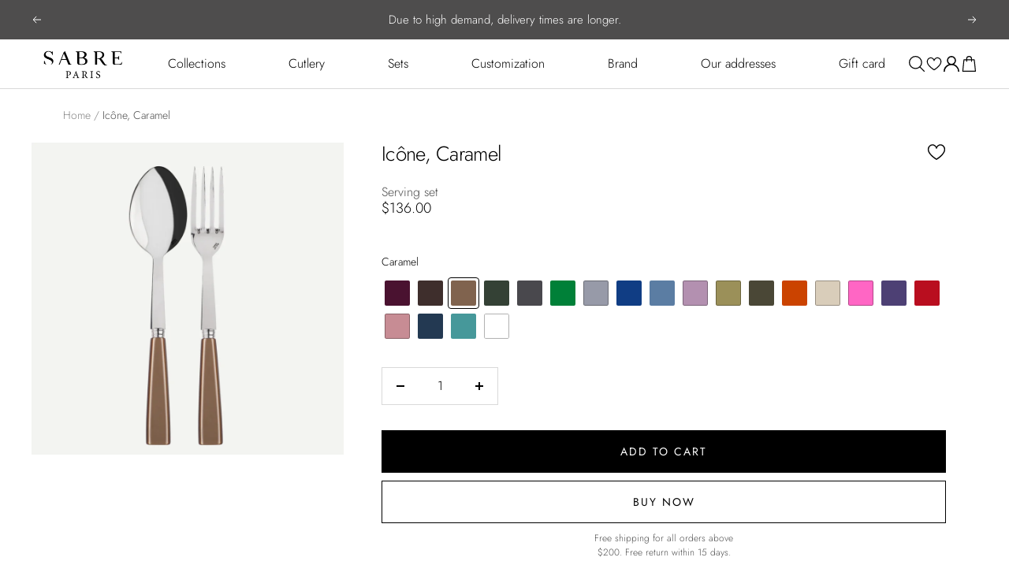

--- FILE ---
content_type: text/html; charset=utf-8
request_url: https://us.sabre-paris.com/products/icone-caramel_1590
body_size: 69126
content:

<!doctype html><html
  class="no-js"
  lang="en"
  dir="ltr"
  
    data-market="d0de014c-cf8a-4f4a-ab8e-c7f8966c650d"
  
>
  <head>
    
    

    
    <meta charset="utf-8">
    <meta
      name="viewport"
      content="width=device-width, initial-scale=1.0, height=device-height, minimum-scale=1.0, maximum-scale=1.0"
    >
    <meta name="theme-color" content="#ffffff">

    

    <title>Icône, Caramel - Serving set - Sabre US</title><meta name="description" content="If you’re looking for elegant but distinctive tableware, the Icône collection is perfect for you. With its sleek styling and its 21 colours featuring a slightly retro touch, you’ll definitely find the cutlery set just right for your table. An original and a Best Seller: what makes it so popular is its originality, some"><script type="text/javascript" async="" src="//cdn-redirector.glopal.com/common/js/webinterpret-loader.js?glopal_store_id=sabre-paris"></script><script src="//us.sabre-paris.com/cdn/shop/t/18/assets/browser-detect.js?v=173879018801254352951751895125" type="text/javascript"></script>


  <script>
    // Define dataLayer and the gtag function.
    window.dataLayer = window.dataLayer || [];
    function gtag() {
      dataLayer.push(arguments);
    }

    (() => {
      // Set default consent to 'denied' as a placeholder
      // Determine actual values based on your own requirements
      let defaultConsent = {
        ad_storage:'granted',
        analytics_storage:'granted',
        ad_user_data: 'denied',
        ad_personalization: 'denied',
        functionality_storage: 'granted',
        personalization_storage: 'denied',
        security_storage: 'granted',
      };


      let consentMode = window.localStorage.getItem('consentMode');
      if (consentMode) {
        consentMode = JSON.parse(consentMode);
        gtag('consent', 'default', {
          ...consentMode,
          wait_for_update: 500,
        });
      } else {

      gtag('consent', 'default', {
        ...defaultConsent,
        wait_for_update: 500,
      });
      }
    })();
  </script>




  <!-- this is an external librairy provinding source -->
  <script src="https://cdn.jsdelivr.net/npm/visitdata/dist/visitdata.umd.js"></script>



  <script>
    (function (w, l) {
      w[l] = w[l] || [];

      w[l].push(
        (function () {
          return arguments;
        })('set', 'url_passthrough', true)
      );
      w[l].push({ 'gtm.start': new Date().getTime(), event: 'gtm.js' });
    })(window, 'dataLayer');
  </script>

  
    <!-- Google Tag Manager -->
    <script>
      (function (w, d, s, l, i) {
        if (window._isLightHouse) {
          return;
        }
        w[l] = w[l] || [];

        const f = d.getElementsByTagName(s)[0],
          j = d.createElement(s);
        j.async = true;

        let url = 'https://www.googletagmanager.com/gtm.js?id=#tag_id#';

        const cdn_url = '';
        if (cdn_url) url = cdn_url;
        if (/#\s*tag_id\s*#/i.test(url)) j.src = url.replace(/#\s*tag_id\s*#/i, i);
        else j.src = url + i;
        f.parentNode.insertBefore(j, f);
      })(window, document, 'script', 'dataLayer', 'GTM-5T6BDL7B');
    </script>
    <!-- End Google Tag Manager -->
  


<link rel="shortcut icon" href="//us.sabre-paris.com/cdn/shop/files/Favicon_Sabre_3fabd323-4835-434b-9571-efb9b2fd2230_96x96.png?v=1753081660" type="image/png"><link rel="preconnect" href="https://cdn.shopify.com">
    <link rel="dns-prefetch" href="https://productreviews.shopifycdn.com">
    <link rel="dns-prefetch" href="https://www.google-analytics.com"><link rel="preconnect" href="https://fonts.shopifycdn.com" crossorigin><link rel="preload" as="script" href="//us.sabre-paris.com/cdn/shop/t/18/assets/vendor.js?v=31715688253868339281751895124">
    <link rel="preload" as="script" href="//us.sabre-paris.com/cdn/shop/t/18/assets/instant-page.js?v=121037932675038853521751895121"><link rel="preload" as="fetch" href="/products/icone-caramel_1590.js" crossorigin>
      <link
        rel="preload"
        as="image"
        imagesizes="(max-width: 999px) calc(100vw - 48px), 640px"
        imagesrcset="//us.sabre-paris.com/cdn/shop/files/0238-014-0019-1_400x.jpg?v=1768447945 400w, //us.sabre-paris.com/cdn/shop/files/0238-014-0019-1_500x.jpg?v=1768447945 500w, //us.sabre-paris.com/cdn/shop/files/0238-014-0019-1_600x.jpg?v=1768447945 600w, //us.sabre-paris.com/cdn/shop/files/0238-014-0019-1_700x.jpg?v=1768447945 700w, //us.sabre-paris.com/cdn/shop/files/0238-014-0019-1_800x.jpg?v=1768447945 800w, //us.sabre-paris.com/cdn/shop/files/0238-014-0019-1_900x.jpg?v=1768447945 900w, //us.sabre-paris.com/cdn/shop/files/0238-014-0019-1_1000x.jpg?v=1768447945 1000w, //us.sabre-paris.com/cdn/shop/files/0238-014-0019-1_1100x.jpg?v=1768447945 1100w, //us.sabre-paris.com/cdn/shop/files/0238-014-0019-1_1200x.jpg?v=1768447945 1200w, //us.sabre-paris.com/cdn/shop/files/0238-014-0019-1_1300x.jpg?v=1768447945 1300w, //us.sabre-paris.com/cdn/shop/files/0238-014-0019-1_1400x.jpg?v=1768447945 1400w, //us.sabre-paris.com/cdn/shop/files/0238-014-0019-1_1500x.jpg?v=1768447945 1500w, //us.sabre-paris.com/cdn/shop/files/0238-014-0019-1_1600x.jpg?v=1768447945 1600w
"
      ><meta property="og:type" content="product">
  <meta property="og:title" content="Icône, Caramel - Serving set">
  <meta property="product:price:amount" content="136.00">
  <meta property="product:price:currency" content="USD"><meta property="og:image" content="http://us.sabre-paris.com/cdn/shop/files/0238-014-0019-1.jpg?v=1768447945">
  <meta property="og:image:secure_url" content="https://us.sabre-paris.com/cdn/shop/files/0238-014-0019-1.jpg?v=1768447945">
  <meta property="og:image:width" content="1600">
  <meta property="og:image:height" content="1600"><meta property="og:description" content="If you’re looking for elegant but distinctive tableware, the Icône collection is perfect for you. With its sleek styling and its 21 colours featuring a slightly retro touch, you’ll definitely find the cutlery set just right for your table. An original and a Best Seller: what makes it so popular is its originality, some"><meta property="og:url" content="https://us.sabre-paris.com/products/icone-caramel_1590">
<meta property="og:site_name" content="Sabre US"><meta name="twitter:card" content="summary"><meta name="twitter:title" content="Icône, Caramel - Serving set">
  <meta name="twitter:description" content="If you’re looking for elegant but distinctive tableware, the Icône collection is perfect for you. With its sleek styling and its 21 colours featuring a slightly retro touch, you’ll definitely find the cutlery set just right for your table. An original and a Best Seller: what makes it so popular is its originality, something rare enough to be highlighted!Comprised of a large fork for serving meat and a large spoon for accompaniments, this Sabre serving set is a vital day-to-day accessory. It is the perfect accompaniment for your household table cutlery collection."><meta name="twitter:image" content="https://us.sabre-paris.com/cdn/shop/files/0238-014-0019-1_1200x1200_crop_center.jpg?v=1768447945">
  <meta name="twitter:image:alt" content="">
    









<link rel="preload" href="//us.sabre-paris.com/cdn/fonts/jost/jost_n4.d47a1b6347ce4a4c9f437608011273009d91f2b7.woff2" as="font" type="font/woff2" crossorigin><link rel="preload" href="//us.sabre-paris.com/cdn/fonts/jost/jost_n4.d47a1b6347ce4a4c9f437608011273009d91f2b7.woff2" as="font" type="font/woff2" crossorigin><style>
  /* adobe font css */

  /* Typography (body) */

  

  
/* Typography (heading) */

  

  
/* Typography (heading secondary) */

  

  

  
  @font-face {
  font-family: Jost;
  font-weight: 400;
  font-style: normal;
  font-display: swap;
  src: url("//us.sabre-paris.com/cdn/fonts/jost/jost_n4.d47a1b6347ce4a4c9f437608011273009d91f2b7.woff2") format("woff2"),
       url("//us.sabre-paris.com/cdn/fonts/jost/jost_n4.791c46290e672b3f85c3d1c651ef2efa3819eadd.woff") format("woff");
}

@font-face {
  font-family: Jost;
  font-weight: 400;
  font-style: italic;
  font-display: swap;
  src: url("//us.sabre-paris.com/cdn/fonts/jost/jost_i4.b690098389649750ada222b9763d55796c5283a5.woff2") format("woff2"),
       url("//us.sabre-paris.com/cdn/fonts/jost/jost_i4.fd766415a47e50b9e391ae7ec04e2ae25e7e28b0.woff") format("woff");
}

@font-face {
  font-family: Jost;
  font-weight: 700;
  font-style: normal;
  font-display: swap;
  src: url("//us.sabre-paris.com/cdn/fonts/jost/jost_n7.921dc18c13fa0b0c94c5e2517ffe06139c3615a3.woff2") format("woff2"),
       url("//us.sabre-paris.com/cdn/fonts/jost/jost_n7.cbfc16c98c1e195f46c536e775e4e959c5f2f22b.woff") format("woff");
}

@font-face {
  font-family: Jost;
  font-weight: 700;
  font-style: italic;
  font-display: swap;
  src: url("//us.sabre-paris.com/cdn/fonts/jost/jost_i7.d8201b854e41e19d7ed9b1a31fe4fe71deea6d3f.woff2") format("woff2"),
       url("//us.sabre-paris.com/cdn/fonts/jost/jost_i7.eae515c34e26b6c853efddc3fc0c552e0de63757.woff") format("woff");
}


  
  
  @font-face {
  font-family: Jost;
  font-weight: 400;
  font-style: normal;
  font-display: swap;
  src: url("//us.sabre-paris.com/cdn/fonts/jost/jost_n4.d47a1b6347ce4a4c9f437608011273009d91f2b7.woff2") format("woff2"),
       url("//us.sabre-paris.com/cdn/fonts/jost/jost_n4.791c46290e672b3f85c3d1c651ef2efa3819eadd.woff") format("woff");
}

@font-face {
  font-family: Jost;
  font-weight: 400;
  font-style: italic;
  font-display: swap;
  src: url("//us.sabre-paris.com/cdn/fonts/jost/jost_i4.b690098389649750ada222b9763d55796c5283a5.woff2") format("woff2"),
       url("//us.sabre-paris.com/cdn/fonts/jost/jost_i4.fd766415a47e50b9e391ae7ec04e2ae25e7e28b0.woff") format("woff");
}

@font-face {
  font-family: Jost;
  font-weight: 700;
  font-style: normal;
  font-display: swap;
  src: url("//us.sabre-paris.com/cdn/fonts/jost/jost_n7.921dc18c13fa0b0c94c5e2517ffe06139c3615a3.woff2") format("woff2"),
       url("//us.sabre-paris.com/cdn/fonts/jost/jost_n7.cbfc16c98c1e195f46c536e775e4e959c5f2f22b.woff") format("woff");
}

@font-face {
  font-family: Jost;
  font-weight: 700;
  font-style: italic;
  font-display: swap;
  src: url("//us.sabre-paris.com/cdn/fonts/jost/jost_i7.d8201b854e41e19d7ed9b1a31fe4fe71deea6d3f.woff2") format("woff2"),
       url("//us.sabre-paris.com/cdn/fonts/jost/jost_i7.eae515c34e26b6c853efddc3fc0c552e0de63757.woff") format("woff");
}

@font-face {
  font-family: Jost;
  font-weight: 300;
  font-style: normal;
  font-display: swap;
  src: url("//us.sabre-paris.com/cdn/fonts/jost/jost_n3.a5df7448b5b8c9a76542f085341dff794ff2a59d.woff2") format("woff2"),
       url("//us.sabre-paris.com/cdn/fonts/jost/jost_n3.882941f5a26d0660f7dd135c08afc57fc6939a07.woff") format("woff");
}

@font-face {
  font-family: Jost;
  font-weight: 300;
  font-style: italic;
  font-display: swap;
  src: url("//us.sabre-paris.com/cdn/fonts/jost/jost_i3.8d4e97d98751190bb5824cdb405ec5b0049a74c0.woff2") format("woff2"),
       url("//us.sabre-paris.com/cdn/fonts/jost/jost_i3.1b7a65a16099fd3de6fdf1255c696902ed952195.woff") format("woff");
}


  
  
  @font-face {
  font-family: Jost;
  font-weight: 400;
  font-style: normal;
  font-display: swap;
  src: url("//us.sabre-paris.com/cdn/fonts/jost/jost_n4.d47a1b6347ce4a4c9f437608011273009d91f2b7.woff2") format("woff2"),
       url("//us.sabre-paris.com/cdn/fonts/jost/jost_n4.791c46290e672b3f85c3d1c651ef2efa3819eadd.woff") format("woff");
}

@font-face {
  font-family: Jost;
  font-weight: 400;
  font-style: italic;
  font-display: swap;
  src: url("//us.sabre-paris.com/cdn/fonts/jost/jost_i4.b690098389649750ada222b9763d55796c5283a5.woff2") format("woff2"),
       url("//us.sabre-paris.com/cdn/fonts/jost/jost_i4.fd766415a47e50b9e391ae7ec04e2ae25e7e28b0.woff") format("woff");
}

@font-face {
  font-family: Jost;
  font-weight: 700;
  font-style: normal;
  font-display: swap;
  src: url("//us.sabre-paris.com/cdn/fonts/jost/jost_n7.921dc18c13fa0b0c94c5e2517ffe06139c3615a3.woff2") format("woff2"),
       url("//us.sabre-paris.com/cdn/fonts/jost/jost_n7.cbfc16c98c1e195f46c536e775e4e959c5f2f22b.woff") format("woff");
}

@font-face {
  font-family: Jost;
  font-weight: 700;
  font-style: italic;
  font-display: swap;
  src: url("//us.sabre-paris.com/cdn/fonts/jost/jost_i7.d8201b854e41e19d7ed9b1a31fe4fe71deea6d3f.woff2") format("woff2"),
       url("//us.sabre-paris.com/cdn/fonts/jost/jost_i7.eae515c34e26b6c853efddc3fc0c552e0de63757.woff") format("woff");
}

@font-face {
  font-family: Jost;
  font-weight: 300;
  font-style: normal;
  font-display: swap;
  src: url("//us.sabre-paris.com/cdn/fonts/jost/jost_n3.a5df7448b5b8c9a76542f085341dff794ff2a59d.woff2") format("woff2"),
       url("//us.sabre-paris.com/cdn/fonts/jost/jost_n3.882941f5a26d0660f7dd135c08afc57fc6939a07.woff") format("woff");
}

@font-face {
  font-family: Jost;
  font-weight: 300;
  font-style: italic;
  font-display: swap;
  src: url("//us.sabre-paris.com/cdn/fonts/jost/jost_i3.8d4e97d98751190bb5824cdb405ec5b0049a74c0.woff2") format("woff2"),
       url("//us.sabre-paris.com/cdn/fonts/jost/jost_i3.1b7a65a16099fd3de6fdf1255c696902ed952195.woff") format("woff");
}



  :root {--heading-color: 0, 0, 0;
      --text-color: 0, 0, 0;
      --background: 255, 255, 255;
      --secondary-background: 255, 255, 255;
      --border-color: 217, 217, 217;
      --border-color-darker: 153, 153, 153;
      --success-color: 6, 136, 42;
      --success-background: 205, 231, 212;
      --error-color: 212, 64, 64;
      --error-background: 252, 242, 242;
      --warning-color: 227, 176, 22;
      --warning-background: 253, 249, 239;
      --primary-button-background: 0, 0, 0;
      --primary-button-text-color: 255, 255, 255;
      --secondary-button-background: 255, 255, 255;
      --secondary-button-text-color: 0, 0, 0;
      --ternary-button-background: 255, 255, 255;
      --ternary-button-text-color: 0, 0, 0;
      --product-star-rating: 246, 164, 41;
      --product-on-sale-accent: 109, 166, 125;
      --product-sold-out-accent: 212, 64, 64;
      --product-custom-label-background: 0, 0, 0;
      --product-custom-label-text-color: 255, 255, 255;
      --product-custom-label-2-background: 243, 229, 182;
      --product-custom-label-2-text-color: 0, 0, 0;
      --product-low-stock-text-color: 222, 42, 42;
      --product-in-stock-text-color: 46, 158, 123;
      --loading-bar-background: 0, 0, 0;--primary-button-border-color:var(--primary-button-background);--secondary-button-border-color:var(--secondary-button-text-color);--ternary-button-border-color:var(--ternary-button-text-color);--primary-button-background--hover: 255, 255, 255;--primary-button-text-color--hover: 0, 0, 0;--secondary-button-background--hover: 0, 0, 0;--secondary-button-text-color--hover: 255, 255, 255;/* new labels by metafields */
      --product-label-primary-text-color: 255, 255, 255;
      --product-label-primary-background: 0, 0, 0;
      --product-label-secondary-text-color: 255, 255, 255;
      --product-label-secondary-background: 0, 0, 0;
      --product-label-ternary-text-color: 255, 255, 255;
      --product-label-ternary-background: 0, 0, 0;

      --product-label-primary-variant-text-color: 255, 255, 255;
      --product-label-primary-variant-background: 0, 0, 0;
      --product-label-secondary-variant-text-color: 255, 255, 255;
      --product-label-secondary-variant-background: 0, 0, 0;
      --product-label-ternary-variant-text-color: 0, 0, 0;
      --product-label-ternary-variant-background: 255, 255, 255;


      /* We duplicate some "base" colors as root colors, which is useful to use on drawer elements or popover without. Those should not be overridden to avoid issues */
      --root-heading-color: 0, 0, 0;
      --root-text-color: 0, 0, 0;
      --root-background: 255, 255, 255;
      --root-border-color: 217, 217, 217;
      --root-primary-button-background: 0, 0, 0;
      --root-primary-button-text-color: 255, 255, 255;

      /* Cart discount color */--cart-discount--color: 0, 0, 0;
      --cart-discount--background: 255, 255, 255;

      --base-font-size: 16px;

      /* heading font */
      --heading-font-family: Jost, sans-serif;
  
  ;
  
      --heading-font-weight: 300;
      --heading-font-style: normal;
      --heading-text-transform: normal;
      --heading-font-weight-light: 300;
      --heading-font-weight-normal: 400;
      --heading-font-weight-bold: 700;

      /* heading font */
      --heading-secondary-font-family: Jost, sans-serif;
  
  ;
  
      --heading-secondary-font-weight: 300;
      --heading-secondary-font-style: normal;
      --heading-secondary-font-weight-light: 300;
      --heading-secondary-font-weight-normal: 400;
      --heading-secondary-font-weight-bold: 700;

      /* body text font */
      --text-font-family: Jost, sans-serif;
  
  ;
  
      --text-font-weight: 300;
      --text-font-style: normal;
      --text-font-weight-light: 300;
      --text-font-weight-normal: 400;
      --text-font-weight-bold: 700;
      --text-font-bold-weight: 700; /* kept for compatibility */

      /* Typography (font size) */
      --heading-xxsmall-font-size: 10px;
      --heading-xsmall-font-size: 10px;
      --heading-small-font-size: 11px;
      --heading-large-font-size: 32px;
      --heading-h1-font-size: 32px;
      --heading-h2-font-size: 28px;
      --heading-h3-font-size: 26px;
      --heading-h4-font-size: 22px;
      --heading-h5-font-size: 18px;
      --heading-h6-font-size: 16px;

      /* Control the look and feel of the theme by changing radius of various elements */
      --button-border-radius: 0px;
      --block-border-radius: 0px;
      --block-border-radius-reduced: 0px;
      --color-swatch-border-radius: 4px;

      /* Button size */
      --button-height: 48px;
      --button-small-height: 40px;

      /* Form related */
      --form-input-field-height: 48px;
      --form-input-gap: 16px;
      --form-submit-margin: 24px;

      /* Product listing related variables */
      --product-list-block-spacing: 32px;

      /* Video related */
      --play-button-background: 255, 255, 255;
      --play-button-arrow: 0, 0, 0;

      /* RTL support */
      --transform-logical-flip: 1;
      --transform-origin-start: left;
      --transform-origin-end: right;

      /* Other */
      --zoom-cursor-svg-url: url(//us.sabre-paris.com/cdn/shop/t/18/assets/zoom-cursor.svg?v=168035960473673928601751895154);
      --arrow-right-svg-url: url(//us.sabre-paris.com/cdn/shop/t/18/assets/arrow-right.svg?v=141591004395532001551751895154);
      --arrow-left-svg-url: url(//us.sabre-paris.com/cdn/shop/t/18/assets/arrow-left.svg?v=129346168889692502881751895154);

      /* Some useful variables that we can reuse in our CSS. Some explanation are needed for some of them:
         - container-max-width-minus-gutters: represents the container max width without the edge gutters
         - container-outer-width: considering the screen width, represent all the space outside the container
         - container-outer-margin: same as container-outer-width but get set to 0 inside a container
         - container-inner-width: the effective space inside the container (minus gutters)
         - grid-column-width: represents the width of a single column of the grid
         - vertical-breather: this is a variable that defines the global "spacing" between sections, and inside the section
                              to create some "breath" and minimum spacing
       */
      --container-max-width: 1600px;
      --container-gutter: 24px;
      --container-max-width-minus-gutters: calc(var(--container-max-width) - (var(--container-gutter)) * 2);
      --container-outer-width: max(calc((100vw - var(--container-max-width-minus-gutters)) / 2), var(--container-gutter));
      --container-outer-margin: var(--container-outer-width);
      --container-inner-width: calc(100vw - var(--container-outer-width) * 2);

      --grid-column-count: 10;
      --grid-gap: 24px;
      --grid-column-width: calc((100vw - var(--container-outer-width) * 2 - var(--grid-gap) * (var(--grid-column-count) - 1)) / var(--grid-column-count));

      --vertical-breather: 36px;
      --vertical-breather-tight: 18px;

      /* Shopify related variables */
      --payment-terms-background-color: #ffffff;

      /* default value if announcement bar is not present */
     --enable-sticky-announcement-bar: 0;
  }

  @media screen and (min-width: 741px) {
      :root {
          --container-gutter: 40px;
          --grid-column-count: 20;
          --vertical-breather: 48px;
          --vertical-breather-tight: 24px;

          /* Typography (font size) */
          --heading-xsmall-font-size: 11px;
          --heading-small-font-size: 12px;
          --heading-large-font-size: 48px;
          --heading-h1-font-size: 48px;
          --heading-h2-font-size: 36px;
          --heading-h3-font-size: 30px;
          --heading-h4-font-size: 22px;
          --heading-h5-font-size: 18px;
          --heading-h6-font-size: 16px;

          /* Form related */
          --form-input-field-height: 52px;
          --form-submit-margin: 32px;

          /* Button size */
          --button-height: 52px;
          --button-small-height: 44px;
      }
  }

  @media screen and (min-width: 1200px) {
      :root {
          --vertical-breather: 64px;
          --vertical-breather-tight: 32px;
          --product-list-block-spacing: 48px;

          /* Typography */
          --heading-large-font-size: 58px;
          --heading-h1-font-size: 50px;
          --heading-h2-font-size: 44px;
          --heading-h3-font-size: 32px;
          --heading-h4-font-size: 26px;
          --heading-h5-font-size: 22px;
          --heading-h6-font-size: 16px;
      }
  }

  @media screen and (min-width: 1600px) {
      :root {
          --vertical-breather: 64px;
          --vertical-breather-tight: 32px;
      }
  }
</style>

    
<!-- prettier-ignore -->
<script>


  // This allows to expose several variables to the global scope, to be used in scripts
  window.themeVariables = {
    settings: {
      direction: "ltr",
      pageType: "product",
      cartCount: 0,
      moneyFormat: "${{amount}}",
      moneyWithCurrencyFormat: "${{amount}} USD",
      moneyWithoutTrailingZeros: false,
      showVendor: false,
      show_discount: false,
      discountMode: "percentage_no_label",
      discountStep: "1",
      discountMethod: "round",
      currencyCodeEnabled: false,
      cartType: "drawer",
      cartCurrency: "USD",currentMarket:"d0de014c-cf8a-4f4a-ab8e-c7f8966c650d",currentLocalization:"d0de014c-cf8a-4f4a-ab8e-c7f8966c650d",
      defaultLocalization:"en",
      mobileZoomFactor: 2.5,
	    enable_media_in_slider_collections: false,
	    enable_media_in_slider_sections: false,
	    enable_media_in_slider_reduced: false
    },

    routes: {
      host: "us.sabre-paris.com",
      rootUrl: "\/",
      rootUrlWithoutSlash: '',
      cartUrl: "\/cart",
      productUrl: "/products",
      cartAddUrl: "\/cart\/add",
      cartChangeUrl: "\/cart\/change",
      searchUrl: "\/search",
      predictiveSearchUrl: "\/search\/suggest",
      productRecommendationsUrl: "\/recommendations\/products",
      sl_cartUrl :  "cart",
      sl_cartAddUrl :  "cart/change",
      sl_productRecommendationsUrl:  "recommendations/products",
      cartClearUrl: "\/cart\/clear"
    },

    strings: {
      accessibilityDelete: "Delete",
      accessibilityClose: "Close",
      collectionSoldOut: "Sold out",
      collectionDiscount: "Save @savings@",
      collectionFromPrice: "From",
      productSalePrice: "Sale price",
      productRegularPrice: "Regular price",
      productFormUnavailable: "Unavailable",
      productFormSoldOut: "Sold out",
      productFormPreOrder: "Pre-order",
      productFormAddToCart: "Add to cart",
      searchNoResults: "No results could be found.",
      searchNewSearch: "New search",
      searchProducts: "Products",
      searchArticles: "Journal",
      searchPages: "Pages",
      searchCollections: "Collections",
      cartViewCart: "View cart",
      cartItemAdded: "Item added to your cart!",
      cartItemAddedShort: "Added to your cart!",
      cartAddOrderNote: "Add order note",
      cartEditOrderNote: "Edit order note",
      shippingEstimatorNoResults: "Sorry, we do not ship to your address.",
      shippingEstimatorOneResult: "There is one shipping rate for your address:",
      shippingEstimatorMultipleResults: "There are several shipping rates for your address:",
      shippingEstimatorError: "One or more error occurred while retrieving shipping rates:"
    },

    libs: {
      flickity: "\/\/us.sabre-paris.com\/cdn\/shop\/t\/18\/assets\/flickity.js?v=125430014455421737881751895127",
      photoswipe: "\/\/us.sabre-paris.com\/cdn\/shop\/t\/18\/assets\/photoswipe.js?v=132268647426145925301751895123",
      qrCode: "\/\/us.sabre-paris.com\/cdn\/shopifycloud\/storefront\/assets\/themes_support\/vendor\/qrcode-3f2b403b.js"
    },

    breakpoints: {
      phone: 'screen and (max-width: 740px)',
      tablet: 'screen and (min-width: 741px) and (max-width: 999px)',
      tabletAndUp: 'screen and (min-width: 741px)',
      pocket: 'screen and (max-width: 999px)',
      lap: 'screen and (min-width: 1000px) and (max-width: 1199px)',
      lapAndUp: 'screen and (min-width: 1000px)',
      desktop: 'screen and (min-width: 1200px)',
      wide: 'screen and (min-width: 1400px)'
    },
    data : {
      user_id : "",
      encoded_user_id : "e3b0c44298fc1c149afbf4c8996fb92427ae41e4649b934ca495991b7852b855",
      shop : "sabre-us.myshopify.com",
      shop_id: "72209203474",
      lang: "en",
      country: "US",
    },
    apps: {
      onetrust_token: "",
      onetrust_no_autoblock: false
    },
    consent :{
      ready : false
    },
    tracking: {
	    gtm_use_product_type_as_item_category: false
    }
  };

  

  window.addEventListener('pageshow', async () => {
	  const cartContent = await (await fetch(`${window.themeVariables.routes.cartUrl}.js`, {cache: 'reload'})).json();
	  document.documentElement.dispatchEvent(new CustomEvent('cart:refresh', {detail: {cart: cartContent}}));
	  document.documentElement.dispatchEvent(new CustomEvent('cart:init', {detail: {cart: cartContent}}));
  });


  window.addEventListener('oz-consent:ready', (event) => {
    window.themeVariables.consent.ready = true;
    window.themeVariables.consent.provider = event.detail?.provider;
  });

  


  if ('noModule' in HTMLScriptElement.prototype) {
    // Old browsers (like IE) that does not support module will be considered as if not executing JS at all
    document.documentElement.className = document.documentElement.className.replace('no-js', 'js');

    requestAnimationFrame(() => {
      const viewportHeight = (window.visualViewport ? window.visualViewport.height : document.documentElement.clientHeight);
      document.documentElement.style.setProperty('--window-height',viewportHeight + 'px');
    });
  }// We save the product ID in local storage to be eventually used for recently viewed section
  try {
    const items = JSON.parse(localStorage.getItem('theme:recently-viewed-products') || '[]');

    // We check if the current product already exists, and if it does not, we add it at the start
    if (!items.includes(8525799915844)) {
      items.unshift(8525799915844);
    }

    localStorage.setItem('theme:recently-viewed-products', JSON.stringify(items.slice(0, 20)));
  } catch (e) {
    // Safari in private mode does not allow setting item, we silently fail
  }</script>


    <script src="//us.sabre-paris.com/cdn/shop/t/18/assets/vendor.js?v=31715688253868339281751895124" defer></script>
    <script src="//us.sabre-paris.com/cdn/shop/t/18/assets/instant-page.js?v=121037932675038853521751895121" defer></script>
    <!-- main-css -->


  <link href="//us.sabre-paris.com/cdn/shop/t/18/assets/__vite-main.d527ba68.css" rel="stylesheet" type="text/css" media="all" />




  <script src="//us.sabre-paris.com/cdn/shop/t/18/assets/__vite-main.af5e1b85.js" type="module" crossorigin="anonymous"></script>
  <link href="//us.sabre-paris.com/cdn/shop/t/18/assets/__vite-main.ca275927.css" rel="stylesheet" type="text/css" media="all" />
  <link rel="modulepreload" href="//us.sabre-paris.com/cdn/shop/t/18/assets/__vite-main.dc0bf298.js" crossorigin="anonymous">
  <link rel="modulepreload" href="//us.sabre-paris.com/cdn/shop/t/18/assets/__vite-cart.e0f5f94b.js" crossorigin="anonymous">
  <link rel="modulepreload" href="//us.sabre-paris.com/cdn/shop/t/18/assets/__vite-user.c9af1eb0.js" crossorigin="anonymous">
  <link rel="modulepreload" href="//us.sabre-paris.com/cdn/shop/t/18/assets/__vite-section-loader.cfabd402.js" crossorigin="anonymous">
  <link rel="modulepreload" href="//us.sabre-paris.com/cdn/shop/t/18/assets/__vite-products.80a9323a.js" crossorigin="anonymous">
  <link rel="modulepreload" href="//us.sabre-paris.com/cdn/shop/t/18/assets/__vite-custom-html-element.a1e75c8d.js" crossorigin="anonymous">
  <link rel="modulepreload" href="//us.sabre-paris.com/cdn/shop/t/18/assets/__vite-product-html-element.0840700f.js" crossorigin="anonymous">
  <link rel="modulepreload" href="//us.sabre-paris.com/cdn/shop/t/18/assets/__vite-currency.ff1f4aff.js" crossorigin="anonymous">
  <link rel="modulepreload" href="//us.sabre-paris.com/cdn/shop/t/18/assets/__vite-drawer.0cdfd7c7.js" crossorigin="anonymous">
  <link rel="modulepreload" href="//us.sabre-paris.com/cdn/shop/t/18/assets/__vite-media-features.eec194f1.js" crossorigin="anonymous">
  <link rel="modulepreload" href="//us.sabre-paris.com/cdn/shop/t/18/assets/__vite-image.763bf753.js" crossorigin="anonymous">
  <link rel="modulepreload" href="//us.sabre-paris.com/cdn/shop/t/18/assets/__vite-dom.566f7651.js" crossorigin="anonymous">
  <link rel="modulepreload" href="//us.sabre-paris.com/cdn/shop/t/18/assets/__vite-get-parent-target.5bbe01eb.js" crossorigin="anonymous">
  <link rel="modulepreload" href="//us.sabre-paris.com/cdn/shop/t/18/assets/__vite-animation.9a0166b7.js" crossorigin="anonymous">
  <link rel="modulepreload" href="//us.sabre-paris.com/cdn/shop/t/18/assets/__vite-trackingHelpers.ebdb373b.js" crossorigin="anonymous">
  <link rel="modulepreload" href="//us.sabre-paris.com/cdn/shop/t/18/assets/__vite-breadcrumb.3abe6cf8.js" crossorigin="anonymous">
  <link rel="modulepreload" href="//us.sabre-paris.com/cdn/shop/t/18/assets/__vite-redirect-logic.3e672c51.js" crossorigin="anonymous">
  <link rel="modulepreload" href="//us.sabre-paris.com/cdn/shop/t/18/assets/__vite-debouncers.710db348.js" crossorigin="anonymous">
  <link rel="modulepreload" href="//us.sabre-paris.com/cdn/shop/t/18/assets/__vite-impressions.11524bd2.js" crossorigin="anonymous">
  <link rel="modulepreload" href="//us.sabre-paris.com/cdn/shop/t/18/assets/__vite-fetchWithTimeout.766407be.js" crossorigin="anonymous">
  <link rel="modulepreload" href="//us.sabre-paris.com/cdn/shop/t/18/assets/__vite-location.e499bba4.js" crossorigin="anonymous">
  <link rel="modulepreload" href="//us.sabre-paris.com/cdn/shop/t/18/assets/__vite-utils.9fac69fd.js" crossorigin="anonymous">
  <link rel="modulepreload" href="//us.sabre-paris.com/cdn/shop/t/18/assets/__vite-SearchProvider.f9f16c77.js" crossorigin="anonymous">
  <link rel="modulepreload" href="//us.sabre-paris.com/cdn/shop/t/18/assets/__vite-search.f49ee826.js" crossorigin="anonymous">
  <link rel="modulepreload" href="//us.sabre-paris.com/cdn/shop/t/18/assets/__vite-focus-trap.esm.cfa47d0b.js" crossorigin="anonymous">


    

<link rel="canonical" href="https://us.sabre-paris.com/products/icone-caramel_1590">
<script>window.performance && window.performance.mark && window.performance.mark('shopify.content_for_header.start');</script><meta name="facebook-domain-verification" content="t1db70uz9az27yh0hyhkzcsu52jqg5">
<meta id="shopify-digital-wallet" name="shopify-digital-wallet" content="/72209203474/digital_wallets/dialog">
<meta name="shopify-checkout-api-token" content="cbef4edafbee1b9b168c1d2f25c4e87f">
<meta id="in-context-paypal-metadata" data-shop-id="72209203474" data-venmo-supported="false" data-environment="production" data-locale="en_US" data-paypal-v4="true" data-currency="USD">

<script async="async" src="/checkouts/internal/preloads.js?locale=en-US"></script>
<link rel="preconnect" href="https://shop.app" crossorigin="anonymous">
<script async="async" src="https://shop.app/checkouts/internal/preloads.js?locale=en-US&shop_id=72209203474" crossorigin="anonymous"></script>
<script id="apple-pay-shop-capabilities" type="application/json">{"shopId":72209203474,"countryCode":"US","currencyCode":"USD","merchantCapabilities":["supports3DS"],"merchantId":"gid:\/\/shopify\/Shop\/72209203474","merchantName":"Sabre US","requiredBillingContactFields":["postalAddress","email","phone"],"requiredShippingContactFields":["postalAddress","email","phone"],"shippingType":"shipping","supportedNetworks":["visa","masterCard","amex","discover","elo","jcb"],"total":{"type":"pending","label":"Sabre US","amount":"1.00"},"shopifyPaymentsEnabled":true,"supportsSubscriptions":true}</script>
<script id="shopify-features" type="application/json">{"accessToken":"cbef4edafbee1b9b168c1d2f25c4e87f","betas":["rich-media-storefront-analytics"],"domain":"us.sabre-paris.com","predictiveSearch":true,"shopId":72209203474,"locale":"en"}</script>
<script>var Shopify = Shopify || {};
Shopify.shop = "sabre-us.myshopify.com";
Shopify.locale = "en";
Shopify.currency = {"active":"USD","rate":"1.0"};
Shopify.country = "US";
Shopify.theme = {"name":"Prod Thème The OZ B2C","id":182859104640,"schema_name":"@theoz\/theme_sabre_v2","schema_version":"3.8.0 - 1.31.1","theme_store_id":null,"role":"main"};
Shopify.theme.handle = "null";
Shopify.theme.style = {"id":null,"handle":null};
Shopify.cdnHost = "us.sabre-paris.com/cdn";
Shopify.routes = Shopify.routes || {};
Shopify.routes.root = "/";</script>
<script type="module">!function(o){(o.Shopify=o.Shopify||{}).modules=!0}(window);</script>
<script>!function(o){function n(){var o=[];function n(){o.push(Array.prototype.slice.apply(arguments))}return n.q=o,n}var t=o.Shopify=o.Shopify||{};t.loadFeatures=n(),t.autoloadFeatures=n()}(window);</script>
<script>
  window.ShopifyPay = window.ShopifyPay || {};
  window.ShopifyPay.apiHost = "shop.app\/pay";
  window.ShopifyPay.redirectState = null;
</script>
<script id="shop-js-analytics" type="application/json">{"pageType":"product"}</script>
<script defer="defer" async type="module" src="//us.sabre-paris.com/cdn/shopifycloud/shop-js/modules/v2/client.init-shop-cart-sync_C5BV16lS.en.esm.js"></script>
<script defer="defer" async type="module" src="//us.sabre-paris.com/cdn/shopifycloud/shop-js/modules/v2/chunk.common_CygWptCX.esm.js"></script>
<script type="module">
  await import("//us.sabre-paris.com/cdn/shopifycloud/shop-js/modules/v2/client.init-shop-cart-sync_C5BV16lS.en.esm.js");
await import("//us.sabre-paris.com/cdn/shopifycloud/shop-js/modules/v2/chunk.common_CygWptCX.esm.js");

  window.Shopify.SignInWithShop?.initShopCartSync?.({"fedCMEnabled":true,"windoidEnabled":true});

</script>
<script>
  window.Shopify = window.Shopify || {};
  if (!window.Shopify.featureAssets) window.Shopify.featureAssets = {};
  window.Shopify.featureAssets['shop-js'] = {"shop-cart-sync":["modules/v2/client.shop-cart-sync_ZFArdW7E.en.esm.js","modules/v2/chunk.common_CygWptCX.esm.js"],"init-fed-cm":["modules/v2/client.init-fed-cm_CmiC4vf6.en.esm.js","modules/v2/chunk.common_CygWptCX.esm.js"],"shop-button":["modules/v2/client.shop-button_tlx5R9nI.en.esm.js","modules/v2/chunk.common_CygWptCX.esm.js"],"shop-cash-offers":["modules/v2/client.shop-cash-offers_DOA2yAJr.en.esm.js","modules/v2/chunk.common_CygWptCX.esm.js","modules/v2/chunk.modal_D71HUcav.esm.js"],"init-windoid":["modules/v2/client.init-windoid_sURxWdc1.en.esm.js","modules/v2/chunk.common_CygWptCX.esm.js"],"shop-toast-manager":["modules/v2/client.shop-toast-manager_ClPi3nE9.en.esm.js","modules/v2/chunk.common_CygWptCX.esm.js"],"init-shop-email-lookup-coordinator":["modules/v2/client.init-shop-email-lookup-coordinator_B8hsDcYM.en.esm.js","modules/v2/chunk.common_CygWptCX.esm.js"],"init-shop-cart-sync":["modules/v2/client.init-shop-cart-sync_C5BV16lS.en.esm.js","modules/v2/chunk.common_CygWptCX.esm.js"],"avatar":["modules/v2/client.avatar_BTnouDA3.en.esm.js"],"pay-button":["modules/v2/client.pay-button_FdsNuTd3.en.esm.js","modules/v2/chunk.common_CygWptCX.esm.js"],"init-customer-accounts":["modules/v2/client.init-customer-accounts_DxDtT_ad.en.esm.js","modules/v2/client.shop-login-button_C5VAVYt1.en.esm.js","modules/v2/chunk.common_CygWptCX.esm.js","modules/v2/chunk.modal_D71HUcav.esm.js"],"init-shop-for-new-customer-accounts":["modules/v2/client.init-shop-for-new-customer-accounts_ChsxoAhi.en.esm.js","modules/v2/client.shop-login-button_C5VAVYt1.en.esm.js","modules/v2/chunk.common_CygWptCX.esm.js","modules/v2/chunk.modal_D71HUcav.esm.js"],"shop-login-button":["modules/v2/client.shop-login-button_C5VAVYt1.en.esm.js","modules/v2/chunk.common_CygWptCX.esm.js","modules/v2/chunk.modal_D71HUcav.esm.js"],"init-customer-accounts-sign-up":["modules/v2/client.init-customer-accounts-sign-up_CPSyQ0Tj.en.esm.js","modules/v2/client.shop-login-button_C5VAVYt1.en.esm.js","modules/v2/chunk.common_CygWptCX.esm.js","modules/v2/chunk.modal_D71HUcav.esm.js"],"shop-follow-button":["modules/v2/client.shop-follow-button_Cva4Ekp9.en.esm.js","modules/v2/chunk.common_CygWptCX.esm.js","modules/v2/chunk.modal_D71HUcav.esm.js"],"checkout-modal":["modules/v2/client.checkout-modal_BPM8l0SH.en.esm.js","modules/v2/chunk.common_CygWptCX.esm.js","modules/v2/chunk.modal_D71HUcav.esm.js"],"lead-capture":["modules/v2/client.lead-capture_Bi8yE_yS.en.esm.js","modules/v2/chunk.common_CygWptCX.esm.js","modules/v2/chunk.modal_D71HUcav.esm.js"],"shop-login":["modules/v2/client.shop-login_D6lNrXab.en.esm.js","modules/v2/chunk.common_CygWptCX.esm.js","modules/v2/chunk.modal_D71HUcav.esm.js"],"payment-terms":["modules/v2/client.payment-terms_CZxnsJam.en.esm.js","modules/v2/chunk.common_CygWptCX.esm.js","modules/v2/chunk.modal_D71HUcav.esm.js"]};
</script>
<script>(function() {
  var isLoaded = false;
  
    if (isLoaded) return;
    isLoaded = true;
    window.shopifyAppsUrls = ["https:\/\/widget.trustpilot.com\/bootstrap\/v5\/tp.widget.sync.bootstrap.min.js?shop=sabre-us.myshopify.com","https:\/\/ecommplugins-scripts.trustpilot.com\/v2.1\/js\/header.min.js?settings=eyJrZXkiOiJtZzFmeG51UnhoOWhGODFXIiwicyI6InNrdSJ9\u0026v=2.5\u0026shop=sabre-us.myshopify.com","https:\/\/ecommplugins-trustboxsettings.trustpilot.com\/sabre-us.myshopify.com.js?settings=1757592237663\u0026shop=sabre-us.myshopify.com","https:\/\/static.klaviyo.com\/onsite\/js\/klaviyo.js?company_id=XF4ek6\u0026shop=sabre-us.myshopify.com","https:\/\/cdn.nfcube.com\/instafeed-ceaa89dbc894c09c95d5e4c7500a51fc.js?shop=sabre-us.myshopify.com","https:\/\/assets.smartwishlist.webmarked.net\/static\/v6\/smartwishlist.js?shop=sabre-us.myshopify.com","https:\/\/ecommplugins-scripts.trustpilot.com\/v2.1\/js\/success.min.js?settings=eyJrZXkiOiJtZzFmeG51UnhoOWhGODFXIiwicyI6InNrdSIsInQiOlsib3JkZXJzL2Z1bGZpbGxlZCJdLCJ2IjoiIiwiYSI6IiJ9\u0026shop=sabre-us.myshopify.com"];
    function asyncLoad() { var urls = window.shopifyAppsUrls; for (var i = 0; i < urls.length; i++) {
      var s = document.createElement('script');
      s.type = 'text/javascript';
      s.async = true;
      s.src = urls[i];
      var x = document.getElementsByTagName('script')[0];
      x.parentNode.insertBefore(s, x);
    }
  };
  if(window.attachEvent) {
    window.attachEvent('onload', asyncLoad);
  } else {
    window.addEventListener('load', asyncLoad, false);
  }
})();</script>
<script id="__st">var __st={"a":72209203474,"offset":-18000,"reqid":"c5ea37b0-b0d7-4750-89d9-21c1496f5cb1-1768754965","pageurl":"us.sabre-paris.com\/products\/icone-caramel_1590","u":"5caeaff34d34","p":"product","rtyp":"product","rid":8525799915844};</script>
<script>window.ShopifyPaypalV4VisibilityTracking = true;</script>
<script id="captcha-bootstrap">!function(){'use strict';const t='contact',e='account',n='new_comment',o=[[t,t],['blogs',n],['comments',n],[t,'customer']],c=[[e,'customer_login'],[e,'guest_login'],[e,'recover_customer_password'],[e,'create_customer']],r=t=>t.map((([t,e])=>`form[action*='/${t}']:not([data-nocaptcha='true']) input[name='form_type'][value='${e}']`)).join(','),a=t=>()=>t?[...document.querySelectorAll(t)].map((t=>t.form)):[];function s(){const t=[...o],e=r(t);return a(e)}const i='password',u='form_key',d=['recaptcha-v3-token','g-recaptcha-response','h-captcha-response',i],f=()=>{try{return window.sessionStorage}catch{return}},m='__shopify_v',_=t=>t.elements[u];function p(t,e,n=!1){try{const o=window.sessionStorage,c=JSON.parse(o.getItem(e)),{data:r}=function(t){const{data:e,action:n}=t;return t[m]||n?{data:e,action:n}:{data:t,action:n}}(c);for(const[e,n]of Object.entries(r))t.elements[e]&&(t.elements[e].value=n);n&&o.removeItem(e)}catch(o){console.error('form repopulation failed',{error:o})}}const l='form_type',E='cptcha';function T(t){t.dataset[E]=!0}const w=window,h=w.document,L='Shopify',v='ce_forms',y='captcha';let A=!1;((t,e)=>{const n=(g='f06e6c50-85a8-45c8-87d0-21a2b65856fe',I='https://cdn.shopify.com/shopifycloud/storefront-forms-hcaptcha/ce_storefront_forms_captcha_hcaptcha.v1.5.2.iife.js',D={infoText:'Protected by hCaptcha',privacyText:'Privacy',termsText:'Terms'},(t,e,n)=>{const o=w[L][v],c=o.bindForm;if(c)return c(t,g,e,D).then(n);var r;o.q.push([[t,g,e,D],n]),r=I,A||(h.body.append(Object.assign(h.createElement('script'),{id:'captcha-provider',async:!0,src:r})),A=!0)});var g,I,D;w[L]=w[L]||{},w[L][v]=w[L][v]||{},w[L][v].q=[],w[L][y]=w[L][y]||{},w[L][y].protect=function(t,e){n(t,void 0,e),T(t)},Object.freeze(w[L][y]),function(t,e,n,w,h,L){const[v,y,A,g]=function(t,e,n){const i=e?o:[],u=t?c:[],d=[...i,...u],f=r(d),m=r(i),_=r(d.filter((([t,e])=>n.includes(e))));return[a(f),a(m),a(_),s()]}(w,h,L),I=t=>{const e=t.target;return e instanceof HTMLFormElement?e:e&&e.form},D=t=>v().includes(t);t.addEventListener('submit',(t=>{const e=I(t);if(!e)return;const n=D(e)&&!e.dataset.hcaptchaBound&&!e.dataset.recaptchaBound,o=_(e),c=g().includes(e)&&(!o||!o.value);(n||c)&&t.preventDefault(),c&&!n&&(function(t){try{if(!f())return;!function(t){const e=f();if(!e)return;const n=_(t);if(!n)return;const o=n.value;o&&e.removeItem(o)}(t);const e=Array.from(Array(32),(()=>Math.random().toString(36)[2])).join('');!function(t,e){_(t)||t.append(Object.assign(document.createElement('input'),{type:'hidden',name:u})),t.elements[u].value=e}(t,e),function(t,e){const n=f();if(!n)return;const o=[...t.querySelectorAll(`input[type='${i}']`)].map((({name:t})=>t)),c=[...d,...o],r={};for(const[a,s]of new FormData(t).entries())c.includes(a)||(r[a]=s);n.setItem(e,JSON.stringify({[m]:1,action:t.action,data:r}))}(t,e)}catch(e){console.error('failed to persist form',e)}}(e),e.submit())}));const S=(t,e)=>{t&&!t.dataset[E]&&(n(t,e.some((e=>e===t))),T(t))};for(const o of['focusin','change'])t.addEventListener(o,(t=>{const e=I(t);D(e)&&S(e,y())}));const B=e.get('form_key'),M=e.get(l),P=B&&M;t.addEventListener('DOMContentLoaded',(()=>{const t=y();if(P)for(const e of t)e.elements[l].value===M&&p(e,B);[...new Set([...A(),...v().filter((t=>'true'===t.dataset.shopifyCaptcha))])].forEach((e=>S(e,t)))}))}(h,new URLSearchParams(w.location.search),n,t,e,['guest_login'])})(!0,!0)}();</script>
<script integrity="sha256-4kQ18oKyAcykRKYeNunJcIwy7WH5gtpwJnB7kiuLZ1E=" data-source-attribution="shopify.loadfeatures" defer="defer" src="//us.sabre-paris.com/cdn/shopifycloud/storefront/assets/storefront/load_feature-a0a9edcb.js" crossorigin="anonymous"></script>
<script crossorigin="anonymous" defer="defer" src="//us.sabre-paris.com/cdn/shopifycloud/storefront/assets/shopify_pay/storefront-65b4c6d7.js?v=20250812"></script>
<script data-source-attribution="shopify.dynamic_checkout.dynamic.init">var Shopify=Shopify||{};Shopify.PaymentButton=Shopify.PaymentButton||{isStorefrontPortableWallets:!0,init:function(){window.Shopify.PaymentButton.init=function(){};var t=document.createElement("script");t.src="https://us.sabre-paris.com/cdn/shopifycloud/portable-wallets/latest/portable-wallets.en.js",t.type="module",document.head.appendChild(t)}};
</script>
<script data-source-attribution="shopify.dynamic_checkout.buyer_consent">
  function portableWalletsHideBuyerConsent(e){var t=document.getElementById("shopify-buyer-consent"),n=document.getElementById("shopify-subscription-policy-button");t&&n&&(t.classList.add("hidden"),t.setAttribute("aria-hidden","true"),n.removeEventListener("click",e))}function portableWalletsShowBuyerConsent(e){var t=document.getElementById("shopify-buyer-consent"),n=document.getElementById("shopify-subscription-policy-button");t&&n&&(t.classList.remove("hidden"),t.removeAttribute("aria-hidden"),n.addEventListener("click",e))}window.Shopify?.PaymentButton&&(window.Shopify.PaymentButton.hideBuyerConsent=portableWalletsHideBuyerConsent,window.Shopify.PaymentButton.showBuyerConsent=portableWalletsShowBuyerConsent);
</script>
<script data-source-attribution="shopify.dynamic_checkout.cart.bootstrap">document.addEventListener("DOMContentLoaded",(function(){function t(){return document.querySelector("shopify-accelerated-checkout-cart, shopify-accelerated-checkout")}if(t())Shopify.PaymentButton.init();else{new MutationObserver((function(e,n){t()&&(Shopify.PaymentButton.init(),n.disconnect())})).observe(document.body,{childList:!0,subtree:!0})}}));
</script>
<link id="shopify-accelerated-checkout-styles" rel="stylesheet" media="screen" href="https://us.sabre-paris.com/cdn/shopifycloud/portable-wallets/latest/accelerated-checkout-backwards-compat.css" crossorigin="anonymous">
<style id="shopify-accelerated-checkout-cart">
        #shopify-buyer-consent {
  margin-top: 1em;
  display: inline-block;
  width: 100%;
}

#shopify-buyer-consent.hidden {
  display: none;
}

#shopify-subscription-policy-button {
  background: none;
  border: none;
  padding: 0;
  text-decoration: underline;
  font-size: inherit;
  cursor: pointer;
}

#shopify-subscription-policy-button::before {
  box-shadow: none;
}

      </style>

<script>window.performance && window.performance.mark && window.performance.mark('shopify.content_for_header.end');</script>





  <!-- BEGIN app block: shopify://apps/geo-pro-geolocation/blocks/geopro/16fc5313-7aee-4e90-ac95-f50fc7c8b657 --><!-- This snippet is used to load Geo:Pro data on the storefront -->
<meta class='geo-ip' content='[base64]'>
<!-- This snippet initializes the plugin -->
<script async>
  try {
    const loadGeoPro=()=>{let e=e=>{if(!e||e.isCrawler||"success"!==e.message){window.geopro_cancel="1";return}let o=e.isAdmin?"el-geoip-location-admin":"el-geoip-location",s=Date.now()+864e5;localStorage.setItem(o,JSON.stringify({value:e.data,expires:s})),e.isAdmin&&localStorage.setItem("el-geoip-admin",JSON.stringify({value:"1",expires:s}))},o=new XMLHttpRequest;o.open("GET","https://geo.geoproapp.com?x-api-key=91e359ab7-2b63-539e-1de2-c4bf731367a7",!0),o.responseType="json",o.onload=()=>e(200===o.status?o.response:null),o.send()},load=!["el-geoip-location-admin","el-geoip-location"].some(e=>{try{let o=JSON.parse(localStorage.getItem(e));return o&&o.expires>Date.now()}catch(s){return!1}});load&&loadGeoPro();
  } catch(e) {
    console.warn('Geo:Pro error', e);
    window.geopro_cancel = '1';
  }
</script>
<script src="https://cdn.shopify.com/extensions/019b746b-26da-7a64-a671-397924f34f11/easylocation-195/assets/easylocation-storefront.min.js" type="text/javascript" async></script>


<!-- END app block --><!-- BEGIN app block: shopify://apps/powerful-form-builder/blocks/app-embed/e4bcb1eb-35b2-42e6-bc37-bfe0e1542c9d --><script type="text/javascript" hs-ignore data-cookieconsent="ignore">
  var Globo = Globo || {};
  var globoFormbuilderRecaptchaInit = function(){};
  var globoFormbuilderHcaptchaInit = function(){};
  window.Globo.FormBuilder = window.Globo.FormBuilder || {};
  window.Globo.FormBuilder.shop = {"configuration":{"money_format":"${{amount}}"},"pricing":{"features":{"bulkOrderForm":true,"cartForm":true,"fileUpload":30,"removeCopyright":true,"restrictedEmailDomains":false,"metrics":true}},"settings":{"copyright":"Powered by <a href=\"https://globosoftware.net\" target=\"_blank\">Globo</a> <a href=\"https://apps.shopify.com/form-builder-contact-form\" target=\"_blank\">Form Builder</a>","hideWaterMark":false,"reCaptcha":{"recaptchaType":"v2","siteKey":false,"languageCode":"en"},"hCaptcha":{"siteKey":false},"scrollTop":false,"customCssCode":".globo-form-id-52783 .globo-form-app .footer button, \r\n.globo-form-id-52783 .globo-form-app .gfb__footer button {\r\n    border: 1px solid #000000 !important;\r\n    width: 100% !important;\r\n    background-color: transparent !important;\r\n    color: #000000 !important;\r\n}\r\n\r\n.globo-form-id-52783 .globo-form-app .footer button:hover, \r\n.globo-form-id-52783 .globo-form-app .gfb__footer button:hover {\r\n    background-color: #000000 !important;\r\n    border-color: #ffffff !important;\r\n    color: #ffffff !important;\r\n}\r\n\r\n.formulaire_b2b {\r\n    position: relative; /* Positionnement pour activer le z-index */\r\n    z-index: 1 !important; /* Un z-index faible pour que le formulaire passe derrière */\r\n}\r\n.globo-form-app.popup-layout{\r\n  background: none !important;\r\n}\r\n.globo-form-app.popup-layout .g-container{\r\n  background: #FFF;\r\n}","customCssEnabled":true,"additionalColumns":[]},"encryption_form_id":1,"url":"https://app.powerfulform.com/","CDN_URL":"https://dxo9oalx9qc1s.cloudfront.net","app_id":"1783207"};

  if(window.Globo.FormBuilder.shop.settings.customCssEnabled && window.Globo.FormBuilder.shop.settings.customCssCode){
    const customStyle = document.createElement('style');
    customStyle.type = 'text/css';
    customStyle.innerHTML = window.Globo.FormBuilder.shop.settings.customCssCode;
    document.head.appendChild(customStyle);
  }

  window.Globo.FormBuilder.forms = [];
    
      
      
      
      window.Globo.FormBuilder.forms[52783] = {"52783":{"elements":[{"id":"group-1","type":"group","label":"Page 1","description":"","elements":[{"id":"text-1","type":"text","label":{"en":"First Name","vi":"Your Name","fr":"Prénom","de":"Vorname "},"placeholder":{"en":"","vi":"Your Name","fr":""},"description":{"fr":"Prénom *","de":"Vorname *","en":"First Name *"},"hideLabel":true,"required":true,"columnWidth":50,"ifHideLabel":false,"limitCharacters":false,"keepPositionLabel":false},{"id":"text","type":"text","label":{"en":"Last Name","vi":"Your Name","fr":"Nom","de":"Nachname"},"placeholder":{"en":"","vi":"Your Name","fr":""},"description":{"fr":"Nom *","de":"Nachname *","en":"Last Name *"},"hideLabel":true,"required":true,"columnWidth":50,"conditionalField":false},{"id":"email","type":"email","label":{"fr":"Adresse e-mail","de":"E-Mail-Adresse ","en":"Email"},"placeholder":{"fr":"","de":"","en":""},"description":{"fr":"Adresse e-mail *","de":"E-Mail-Adresse *","en":"Email *"},"hideLabel":true,"required":true,"columnWidth":50,"conditionalField":false,"displayType":"show","displayRules":[{"field":"","relation":"equal","condition":""}]},{"id":"phone-1","type":"phone","label":{"en":"Phone","vi":"Phone","fr":"N° de téléphone","de":"Telefonnummer"},"placeholder":{"fr":"","de":"","en":""},"description":{"fr":"N° de téléphone *","de":"Telefonnummer *","en":"Phone *"},"validatePhone":false,"onlyShowFlag":false,"defaultCountryCode":"auto","limitCharacters":false,"characters":100,"hideLabel":true,"keepPositionLabel":false,"columnWidth":50,"displayType":"show","displayDisjunctive":false,"conditionalField":false,"required":true,"displayRules":[{"field":"","relation":"equal","condition":""}]},{"id":"text-2","type":"text","label":{"fr":"Raison sociale","de":"Firmierung","en":"Business Name"},"placeholder":{"fr":"","de":"","en":""},"description":{"fr":"Raison sociale *","de":"Firmierung *","en":"Business Name *"},"limitCharacters":false,"characters":100,"hideLabel":true,"keepPositionLabel":false,"columnWidth":100,"displayType":"show","displayDisjunctive":false,"conditionalField":false,"required":true,"ifHideLabel":false},{"id":"text-3","type":"text","label":{"fr":"Nom de l'entreprise (si différent de \"Raison sociale\")","de":"Unternehmensname (falls abweichend von \"Firmierung\")","en":"Company Name (if different from \"Business Name\")"},"placeholder":"","description":{"fr":"Nom de l'entreprise (si différent de \"Raison sociale\")","de":"Unternehmensname (falls abweichend von \"Firmierung\")","en":"Company Name (if different from \"Business Name\")"},"limitCharacters":false,"characters":100,"hideLabel":true,"keepPositionLabel":false,"columnWidth":100,"displayType":"show","displayDisjunctive":false,"conditionalField":false,"required":false},{"id":"text-7","type":"text","label":{"fr":"Site web","de":"Webseite","en":"Website"},"placeholder":"","description":{"fr":"Site web","de":"Webseite","en":"Website"},"limitCharacters":false,"characters":100,"hideLabel":true,"keepPositionLabel":false,"columnWidth":50,"displayType":"show","displayDisjunctive":false,"conditionalField":false,"required":false},{"id":"select-1","type":"select","label":{"fr":"Sélectionner","de":"Bitte auswählen","en":"Please select"},"placeholder":{"fr":"","de":"Please select","en":"Industry"},"options":[{"label":{"fr":"Boutique","de":"Einzelhandel","en":"Store"},"value":"Boutique"},{"label":{"fr":"Site en ligne","de":"Online-Shop","en":"Online Store"},"value":"Site en ligne"},{"label":{"fr":"Architecte\/Designer","de":"Architekt\/Designer","en":"Architect\/Designer"},"value":"Architecte\/Designer"},{"label":{"fr":"Restauration","de":"Restaurant","en":"Restaurant"},"value":"Restauration"},{"label":{"fr":"Hôtel","de":"Hotel","en":"Hotel"},"value":"Hôtel"},{"label":{"fr":"Autre ?","de":"Andere","en":"Other"},"value":"Autre ?"}],"defaultOption":"","description":{"fr":"Secteur d'activité *","de":"Branche *","en":"Industry*"},"hideLabel":true,"keepPositionLabel":false,"columnWidth":50,"displayType":"show","displayDisjunctive":false,"conditionalField":false,"required":true},{"id":"text-6","type":"text","label":{"fr":"Si autre, expliquer ici","de":"Wenn andere, bitte angeben:","en":"If other, please specify:"},"placeholder":"","description":{"en":"If other, please specify: *","de":"Wenn andere, bitte angeben: *","fr":"Si autre, expliquer ici *"},"limitCharacters":false,"characters":100,"hideLabel":true,"keepPositionLabel":false,"columnWidth":100,"displayType":"show","displayDisjunctive":false,"conditionalField":true,"displayRules":[{"field":"select-1","relation":"equal","condition":"Autre ?"}],"inputIcon":null,"required":true},{"id":"text-5","type":"text","label":{"fr":"Numéro de TVA (ou FEID si US)","de":"Steuernummer (USt-IdNr. )","en":"Tax Number (VAT or FEID if in the US)"},"placeholder":{"fr":"","de":"","en":""},"description":{"fr":"Numéro de TVA (ou FEID si US) ","de":"Steuernummer (USt-IdNr. )","en":"Tax Number (VAT or FEID if in the US)"},"limitCharacters":false,"characters":100,"hideLabel":true,"keepPositionLabel":false,"columnWidth":50,"displayType":"show","displayDisjunctive":false,"conditionalField":false,"required":true},{"id":"text-4","type":"text","label":{"fr":"Fonction du contact","de":"Funktion\/Position der Kontaktperson","en":"Position\/Role of Contact"},"placeholder":{"fr":"","de":"","en":""},"description":{"fr":"Fonction du contact *","de":"Funktion\/Position der Kontaktperson *","en":"Position\/Role of Contact *"},"limitCharacters":false,"characters":100,"hideLabel":true,"keepPositionLabel":false,"columnWidth":50,"displayType":"show","displayDisjunctive":false,"conditionalField":false,"required":true},{"id":"textarea-1","type":"textarea","label":{"fr":"Adresse de facturation","de":"Rechnungsadresse","en":"Billing Address"},"placeholder":{"fr":"","de":"","en":""},"description":{"fr":"Adresse de facturation *","de":"Rechnungsadresse *","en":"Billing Address *"},"limitCharacters":false,"characters":100,"hideLabel":true,"keepPositionLabel":false,"columnWidth":50,"displayType":"show","displayDisjunctive":false,"conditionalField":false,"required":true},{"id":"textarea-2","type":"textarea","label":{"fr":"Adresse de livraison (si différente)","de":"Lieferadresse (falls abweichend von Rechnungsadresse)","en":"Shipping Address (if different from billing address)"},"placeholder":{"fr":"","de":"","en":""},"description":{"fr":"Adresse de livraison (si différente)","de":"Lieferadresse (falls abweichend von Rechnungsadresse)","en":"Shipping Address (if different from billing address)"},"limitCharacters":false,"characters":100,"hideLabel":true,"keepPositionLabel":false,"columnWidth":50,"displayType":"show","displayDisjunctive":false,"conditionalField":false,"required":false},{"id":"country-1","type":"country","label":{"fr":"Sélectionner","de":"Bitte auswählen","en":"Country"},"placeholder":{"fr":"","de":"Please select","en":"Please select"},"options":"Afghanistan\nAland Islands\nAlbania\nAlgeria\nAndorra\nAngola\nAnguilla\nAntigua And Barbuda\nArgentina\nArmenia\nAruba\nAustralia\nAustria\nAzerbaijan\nBahamas\nBahrain\nBangladesh\nBarbados\nBelarus\nBelgium\nBelize\nBenin\nBermuda\nBhutan\nBolivia\nBosnia And Herzegovina\nBotswana\nBouvet Island\nBrazil\nBritish Indian Ocean Territory\nVirgin Islands, British\nBrunei\nBulgaria\nBurkina Faso\nBurundi\nCambodia\nRepublic of Cameroon\nCanada\nCape Verde\nCaribbean Netherlands\nCayman Islands\nCentral African Republic\nChad\nChile\nChina\nChristmas Island\nCocos (Keeling) Islands\nColombia\nComoros\nCongo\nCongo, The Democratic Republic Of The\nCook Islands\nCosta Rica\nCroatia\nCuba\nCuraçao\nCyprus\nCzech Republic\nCôte d'Ivoire\nDenmark\nDjibouti\nDominica\nDominican Republic\nEcuador\nEgypt\nEl Salvador\nEquatorial Guinea\nEritrea\nEstonia\nEswatini\nEthiopia\nFalkland Islands (Malvinas)\nFaroe Islands\nFiji\nFinland\nFrance\nFrench Guiana\nFrench Polynesia\nFrench Southern Territories\nGabon\nGambia\nGeorgia\nGermany\nGhana\nGibraltar\nGreece\nGreenland\nGrenada\nGuadeloupe\nGuatemala\nGuernsey\nGuinea\nGuinea Bissau\nGuyana\nHaiti\nHeard Island And Mcdonald Islands\nHonduras\nHong Kong\nHungary\nIceland\nIndia\nIndonesia\nIran, Islamic Republic Of\nIraq\nIreland\nIsle Of Man\nIsrael\nItaly\nJamaica\nJapan\nJersey\nJordan\nKazakhstan\nKenya\nKiribati\nKosovo\nKuwait\nKyrgyzstan\nLao People's Democratic Republic\nLatvia\nLebanon\nLesotho\nLiberia\nLibyan Arab Jamahiriya\nLiechtenstein\nLithuania\nLuxembourg\nMacao\nMadagascar\nMalawi\nMalaysia\nMaldives\nMali\nMalta\nMartinique\nMauritania\nMauritius\nMayotte\nMexico\nMoldova, Republic of\nMonaco\nMongolia\nMontenegro\nMontserrat\nMorocco\nMozambique\nMyanmar\nNamibia\nNauru\nNepal\nNetherlands\nNetherlands Antilles\nNew Caledonia\nNew Zealand\nNicaragua\nNiger\nNigeria\nNiue\nNorfolk Island\nKorea, Democratic People's Republic Of\nNorth Macedonia\nNorway\nOman\nPakistan\nPalestinian Territory, Occupied\nPanama\nPapua New Guinea\nParaguay\nPeru\nPhilippines\nPitcairn\nPoland\nPortugal\nQatar\nReunion\nRomania\nRussia\nRwanda\nSamoa\nSan Marino\nSao Tome And Principe\nSaudi Arabia\nSenegal\nSerbia\nSeychelles\nSierra Leone\nSingapore\nSint Maarten\nSlovakia\nSlovenia\nSolomon Islands\nSomalia\nSouth Africa\nSouth Georgia And The South Sandwich Islands\nSouth Korea\nSouth Sudan\nSpain\nSri Lanka\nSaint Barthélemy\nSaint Helena\nSaint Kitts And Nevis\nSaint Lucia\nSaint Martin\nSaint Pierre And Miquelon\nSt. Vincent\nSudan\nSuriname\nSvalbard And Jan Mayen\nSweden\nSwitzerland\nSyria\nTaiwan\nTajikistan\nTanzania, United Republic Of\nThailand\nTimor Leste\nTogo\nTokelau\nTonga\nTrinidad and Tobago\nTunisia\nTurkey\nTurkmenistan\nTurks and Caicos Islands\nTuvalu\nUnited States Minor Outlying Islands\nUganda\nUkraine\nUnited Arab Emirates\nUnited Kingdom\nUnited States\nUruguay\nUzbekistan\nVanuatu\nHoly See (Vatican City State)\nVenezuela\nVietnam\nWallis And Futuna\nWestern Sahara\nYemen\nZambia\nZimbabwe","defaultOption":"","description":{"fr":"Pays *","de":"Land *","en":""},"hideLabel":false,"keepPositionLabel":false,"columnWidth":100,"displayType":"show","displayDisjunctive":false,"conditionalField":false,"required":true,"ifHideLabel":false},{"id":"textarea-3","type":"textarea","label":{"fr":"Intérêt spécifique pour les produits\/services","de":"Besonderes Interesse an Produkten\/Dienstleistungen","en":"Specific Interest in Products\/Services"},"placeholder":"","description":{"fr":"Intérêt spécifique pour les produits\/services *","de":"Besonderes Interesse an Produkten\/Dienstleistungen *","en":"Specific Interest in Products\/Services *"},"limitCharacters":false,"characters":100,"hideLabel":true,"keepPositionLabel":false,"columnWidth":100,"displayType":"show","displayDisjunctive":false,"conditionalField":false,"required":true},{"id":"textarea","type":"textarea","label":{"fr":"Commentaire","de":"Kommentare","en":"Comments"},"placeholder":{"fr":"","de":"","en":""},"description":{"fr":"Commentaire","de":"Kommentare ","en":"Comments"},"hideLabel":true,"required":false,"columnWidth":100,"conditionalField":false}]}],"errorMessage":{"required":"{{ label | capitalize }} is required","minSelections":"Please choose at least {{ min_selections }} options","maxSelections":"Please choose at maximum of {{ max_selections }} options","exactlySelections":"Please choose exactly {{ exact_selections }} options","invalid":"Invalid","invalidName":"Invalid name","invalidEmail":"Email address is invalid","restrictedEmailDomain":"This email domain is restricted","invalidURL":"Invalid url","invalidPhone":"Invalid phone","invalidNumber":"Invalid number","invalidPassword":"Invalid password","confirmPasswordNotMatch":"Confirmed password doesn't match","customerAlreadyExists":"Customer already exists","keyAlreadyExists":"Data already exists","fileSizeLimit":"File size limit","fileNotAllowed":"File not allowed","requiredCaptcha":"Required captcha","requiredProducts":"Please select product","limitQuantity":"The number of products left in stock has been exceeded","shopifyInvalidPhone":"phone - Enter a valid phone number to use this delivery method","shopifyPhoneHasAlready":"phone - Phone has already been taken","shopifyInvalidProvice":"addresses.province - is not valid","otherError":"Something went wrong, please try again"},"appearance":{"layout":"default","width":"600","style":"flat","mainColor":"rgba(46,78,73,1)","floatingIcon":"\u003csvg aria-hidden=\"true\" focusable=\"false\" data-prefix=\"far\" data-icon=\"envelope\" class=\"svg-inline--fa fa-envelope fa-w-16\" role=\"img\" xmlns=\"http:\/\/www.w3.org\/2000\/svg\" viewBox=\"0 0 512 512\"\u003e\u003cpath fill=\"currentColor\" d=\"M464 64H48C21.49 64 0 85.49 0 112v288c0 26.51 21.49 48 48 48h416c26.51 0 48-21.49 48-48V112c0-26.51-21.49-48-48-48zm0 48v40.805c-22.422 18.259-58.168 46.651-134.587 106.49-16.841 13.247-50.201 45.072-73.413 44.701-23.208.375-56.579-31.459-73.413-44.701C106.18 199.465 70.425 171.067 48 152.805V112h416zM48 400V214.398c22.914 18.251 55.409 43.862 104.938 82.646 21.857 17.205 60.134 55.186 103.062 54.955 42.717.231 80.509-37.199 103.053-54.947 49.528-38.783 82.032-64.401 104.947-82.653V400H48z\"\u003e\u003c\/path\u003e\u003c\/svg\u003e","floatingText":null,"displayOnAllPage":false,"formType":"normalForm","background":"color","backgroundColor":"#fff","descriptionColor":"#6c757d","headingColor":"#000","labelColor":"#1c1c1c","optionColor":"#000","paragraphBackground":"#fff","paragraphColor":"#000","theme_design":true,"font":{"family":"Almarai","variant":"regular"},"colorScheme":{"solidButton":{"red":255,"green":255,"blue":255},"solidButtonLabel":{"red":0,"green":0,"blue":0},"text":{"red":28,"green":28,"blue":28},"outlineButton":{"red":0,"green":0,"blue":0},"background":{"red":255,"green":255,"blue":255}},"fontSize":"medium"},"afterSubmit":{"action":"clearForm","title":{"fr":"","de":"Thanks for getting in touch!","en":"Thanks for getting in touch!"},"message":{"fr":"\u003cp\u003e{{text-1}},\u003c\/p\u003e\u003cp\u003e\u003cbr\u003e\u003c\/p\u003e\u003cp\u003eNous vous remercions pour cette demande.\u003c\/p\u003e\u003cp\u003eNos équipes reviendrons vers vous dans les plus brefs délais.\u003c\/p\u003e\u003cp\u003e\u003cbr\u003e\u003c\/p\u003e\u003cp\u003eMerci\u003c\/p\u003e\u003cp\u003e\u003cbr\u003e\u003c\/p\u003e","de":"\u003cp\u003eWe appreciate you contacting us. One of our colleagues will get back in touch with you soon!\u003c\/p\u003e\u003cp\u003e\u003cbr\u003e\u003c\/p\u003e\u003cp\u003eHave a great day!\u003c\/p\u003e","en":"\u003cp\u003eWe appreciate you contacting us. One of our colleagues will get back in touch with you soon!\u003c\/p\u003e\u003cp\u003e\u003cbr\u003e\u003c\/p\u003e\u003cp\u003eHave a great day!\u003c\/p\u003e"},"redirectUrl":null},"footer":{"description":null,"previousText":{"fr":"Voir","de":"Vorherige","en":"Previous"},"nextText":{"fr":"Suivant ","de":"Weiter","en":"Next"},"submitText":{"fr":"Valider","de":"Bestätigen","en":"Submit"},"submitFullWidth":true},"header":{"active":true,"title":{"fr":"Contact professionel","de":"Professioneller Kontakt","en":"B2B contact"},"description":{"fr":"\u003cp\u003ePour toute demande en tant que professionnel, veuillez remplir le formulaire.\u003c\/p\u003e","de":"\u003cp\u003eFür eine Anfrage als Berufstätiger füllen Sie bitte das folgende Formular aus.\u003c\/p\u003e","en":"\u003cp\u003e\u003cspan style=\"color: rgba(28, 28, 28, 0.8);\"\u003e\u003cspan style=\"font-family: Jost; font-size: 16px; text-align: center; background-color: rgb(255, 255, 255);\"\u003e\u003cbr\u003eFor professional inquiries, please fill in the form below.\u003c\/span\u003e\u003c\/span\u003e\u003c\/p\u003e"},"headerAlignment":"center"},"isStepByStepForm":true,"publish":{"requiredLogin":false,"requiredLoginMessage":"Please \u003ca href='\/account\/login' title='login'\u003elogin\u003c\/a\u003e to continue","customClass":"formulaire_b2b"},"reCaptcha":{"enable":true},"html":"\n\u003cdiv class=\"globo-form default-form globo-form-id-52783 formulaire_b2b\" data-locale=\"en\" \u003e\n\n\u003cstyle\u003e\n\n\n    \n        \n        @import url('https:\/\/fonts.googleapis.com\/css?family=Almarai:ital,wght@0,400');\n    \n\n    :root .globo-form-app[data-id=\"52783\"]{\n        \n        --gfb-color-solidButton: 255,255,255;\n        --gfb-color-solidButtonColor: rgb(var(--gfb-color-solidButton));\n        --gfb-color-solidButtonLabel: 0,0,0;\n        --gfb-color-solidButtonLabelColor: rgb(var(--gfb-color-solidButtonLabel));\n        --gfb-color-text: 28,28,28;\n        --gfb-color-textColor: rgb(var(--gfb-color-text));\n        --gfb-color-outlineButton: 0,0,0;\n        --gfb-color-outlineButtonColor: rgb(var(--gfb-color-outlineButton));\n        --gfb-color-background: 255,255,255;\n        --gfb-color-backgroundColor: rgb(var(--gfb-color-background));\n        \n        --gfb-main-color: rgba(46,78,73,1);\n        --gfb-primary-color: var(--gfb-color-solidButtonColor, var(--gfb-main-color));\n        --gfb-primary-text-color: var(--gfb-color-solidButtonLabelColor, #FFF);\n        --gfb-form-width: 600px;\n        --gfb-font-family: inherit;\n        --gfb-font-style: inherit;\n        --gfb--image: 40%;\n        --gfb-image-ratio-draft: var(--gfb--image);\n        --gfb-image-ratio: var(--gfb-image-ratio-draft);\n        \n        \n        --gfb-font-family: \"Almarai\";\n        --gfb-font-weight: normal;\n        --gfb-font-style: normal;\n        \n        --gfb-bg-temp-color: #FFF;\n        --gfb-bg-position: ;\n        \n            --gfb-bg-temp-color: #fff;\n        \n        --gfb-bg-color: var(--gfb-color-backgroundColor, var(--gfb-bg-temp-color));\n        \n    }\n    \n.globo-form-id-52783 .globo-form-app{\n    max-width: 600px;\n    width: -webkit-fill-available;\n    \n    background-color: var(--gfb-bg-color);\n    \n    \n}\n\n.globo-form-id-52783 .globo-form-app .globo-heading{\n    color: var(--gfb-color-textColor, #000)\n}\n\n\n.globo-form-id-52783 .globo-form-app .header {\n    text-align:center;\n}\n\n\n.globo-form-id-52783 .globo-form-app .globo-description,\n.globo-form-id-52783 .globo-form-app .header .globo-description{\n    --gfb-color-description: rgba(var(--gfb-color-text), 0.8);\n    color: var(--gfb-color-description, #6c757d);\n}\n.globo-form-id-52783 .globo-form-app .globo-label,\n.globo-form-id-52783 .globo-form-app .globo-form-control label.globo-label,\n.globo-form-id-52783 .globo-form-app .globo-form-control label.globo-label span.label-content{\n    color: var(--gfb-color-textColor, #1c1c1c);\n    text-align: left;\n}\n.globo-form-id-52783 .globo-form-app .globo-label.globo-position-label{\n    height: 20px !important;\n}\n.globo-form-id-52783 .globo-form-app .globo-form-control .help-text.globo-description,\n.globo-form-id-52783 .globo-form-app .globo-form-control span.globo-description{\n    --gfb-color-description: rgba(var(--gfb-color-text), 0.8);\n    color: var(--gfb-color-description, #6c757d);\n}\n.globo-form-id-52783 .globo-form-app .globo-form-control .checkbox-wrapper .globo-option,\n.globo-form-id-52783 .globo-form-app .globo-form-control .radio-wrapper .globo-option\n{\n    color: var(--gfb-color-textColor, #1c1c1c);\n}\n.globo-form-id-52783 .globo-form-app .footer,\n.globo-form-id-52783 .globo-form-app .gfb__footer{\n    text-align:;\n}\n.globo-form-id-52783 .globo-form-app .footer button,\n.globo-form-id-52783 .globo-form-app .gfb__footer button{\n    border:1px solid var(--gfb-primary-color);\n    \n        width:100%;\n    \n}\n.globo-form-id-52783 .globo-form-app .footer button.submit,\n.globo-form-id-52783 .globo-form-app .gfb__footer button.submit\n.globo-form-id-52783 .globo-form-app .footer button.checkout,\n.globo-form-id-52783 .globo-form-app .gfb__footer button.checkout,\n.globo-form-id-52783 .globo-form-app .footer button.action.loading .spinner,\n.globo-form-id-52783 .globo-form-app .gfb__footer button.action.loading .spinner{\n    background-color: var(--gfb-primary-color);\n    color : #ffffff;\n}\n.globo-form-id-52783 .globo-form-app .globo-form-control .star-rating\u003efieldset:not(:checked)\u003elabel:before {\n    content: url('data:image\/svg+xml; utf8, \u003csvg aria-hidden=\"true\" focusable=\"false\" data-prefix=\"far\" data-icon=\"star\" class=\"svg-inline--fa fa-star fa-w-18\" role=\"img\" xmlns=\"http:\/\/www.w3.org\/2000\/svg\" viewBox=\"0 0 576 512\"\u003e\u003cpath fill=\"rgba(46,78,73,1)\" d=\"M528.1 171.5L382 150.2 316.7 17.8c-11.7-23.6-45.6-23.9-57.4 0L194 150.2 47.9 171.5c-26.2 3.8-36.7 36.1-17.7 54.6l105.7 103-25 145.5c-4.5 26.3 23.2 46 46.4 33.7L288 439.6l130.7 68.7c23.2 12.2 50.9-7.4 46.4-33.7l-25-145.5 105.7-103c19-18.5 8.5-50.8-17.7-54.6zM388.6 312.3l23.7 138.4L288 385.4l-124.3 65.3 23.7-138.4-100.6-98 139-20.2 62.2-126 62.2 126 139 20.2-100.6 98z\"\u003e\u003c\/path\u003e\u003c\/svg\u003e');\n}\n.globo-form-id-52783 .globo-form-app .globo-form-control .star-rating\u003efieldset\u003einput:checked ~ label:before {\n    content: url('data:image\/svg+xml; utf8, \u003csvg aria-hidden=\"true\" focusable=\"false\" data-prefix=\"fas\" data-icon=\"star\" class=\"svg-inline--fa fa-star fa-w-18\" role=\"img\" xmlns=\"http:\/\/www.w3.org\/2000\/svg\" viewBox=\"0 0 576 512\"\u003e\u003cpath fill=\"rgba(46,78,73,1)\" d=\"M259.3 17.8L194 150.2 47.9 171.5c-26.2 3.8-36.7 36.1-17.7 54.6l105.7 103-25 145.5c-4.5 26.3 23.2 46 46.4 33.7L288 439.6l130.7 68.7c23.2 12.2 50.9-7.4 46.4-33.7l-25-145.5 105.7-103c19-18.5 8.5-50.8-17.7-54.6L382 150.2 316.7 17.8c-11.7-23.6-45.6-23.9-57.4 0z\"\u003e\u003c\/path\u003e\u003c\/svg\u003e');\n}\n.globo-form-id-52783 .globo-form-app .globo-form-control .star-rating\u003efieldset:not(:checked)\u003elabel:hover:before,\n.globo-form-id-52783 .globo-form-app .globo-form-control .star-rating\u003efieldset:not(:checked)\u003elabel:hover ~ label:before{\n    content : url('data:image\/svg+xml; utf8, \u003csvg aria-hidden=\"true\" focusable=\"false\" data-prefix=\"fas\" data-icon=\"star\" class=\"svg-inline--fa fa-star fa-w-18\" role=\"img\" xmlns=\"http:\/\/www.w3.org\/2000\/svg\" viewBox=\"0 0 576 512\"\u003e\u003cpath fill=\"rgba(46,78,73,1)\" d=\"M259.3 17.8L194 150.2 47.9 171.5c-26.2 3.8-36.7 36.1-17.7 54.6l105.7 103-25 145.5c-4.5 26.3 23.2 46 46.4 33.7L288 439.6l130.7 68.7c23.2 12.2 50.9-7.4 46.4-33.7l-25-145.5 105.7-103c19-18.5 8.5-50.8-17.7-54.6L382 150.2 316.7 17.8c-11.7-23.6-45.6-23.9-57.4 0z\"\u003e\u003c\/path\u003e\u003c\/svg\u003e')\n}\n.globo-form-id-52783 .globo-form-app .globo-form-control .checkbox-wrapper .checkbox-input:checked ~ .checkbox-label:before {\n    border-color: var(--gfb-primary-color);\n    box-shadow: 0 4px 6px rgba(50,50,93,0.11), 0 1px 3px rgba(0,0,0,0.08);\n    background-color: var(--gfb-primary-color);\n}\n.globo-form-id-52783 .globo-form-app .step.-completed .step__number,\n.globo-form-id-52783 .globo-form-app .line.-progress,\n.globo-form-id-52783 .globo-form-app .line.-start{\n    background-color: var(--gfb-primary-color);\n}\n.globo-form-id-52783 .globo-form-app .checkmark__check,\n.globo-form-id-52783 .globo-form-app .checkmark__circle{\n    stroke: var(--gfb-primary-color);\n}\n.globo-form-id-52783 .floating-button{\n    background-color: var(--gfb-primary-color);\n}\n.globo-form-id-52783 .globo-form-app .globo-form-control .checkbox-wrapper .checkbox-input ~ .checkbox-label:before,\n.globo-form-app .globo-form-control .radio-wrapper .radio-input ~ .radio-label:after{\n    border-color : var(--gfb-primary-color);\n}\n.globo-form-id-52783 .flatpickr-day.selected, \n.globo-form-id-52783 .flatpickr-day.startRange, \n.globo-form-id-52783 .flatpickr-day.endRange, \n.globo-form-id-52783 .flatpickr-day.selected.inRange, \n.globo-form-id-52783 .flatpickr-day.startRange.inRange, \n.globo-form-id-52783 .flatpickr-day.endRange.inRange, \n.globo-form-id-52783 .flatpickr-day.selected:focus, \n.globo-form-id-52783 .flatpickr-day.startRange:focus, \n.globo-form-id-52783 .flatpickr-day.endRange:focus, \n.globo-form-id-52783 .flatpickr-day.selected:hover, \n.globo-form-id-52783 .flatpickr-day.startRange:hover, \n.globo-form-id-52783 .flatpickr-day.endRange:hover, \n.globo-form-id-52783 .flatpickr-day.selected.prevMonthDay, \n.globo-form-id-52783 .flatpickr-day.startRange.prevMonthDay, \n.globo-form-id-52783 .flatpickr-day.endRange.prevMonthDay, \n.globo-form-id-52783 .flatpickr-day.selected.nextMonthDay, \n.globo-form-id-52783 .flatpickr-day.startRange.nextMonthDay, \n.globo-form-id-52783 .flatpickr-day.endRange.nextMonthDay {\n    background: var(--gfb-primary-color);\n    border-color: var(--gfb-primary-color);\n}\n.globo-form-id-52783 .globo-paragraph {\n    background: #fff;\n    color: var(--gfb-color-textColor, #000);\n    width: 100%!important;\n}\n\n[dir=\"rtl\"] .globo-form-app .header .title,\n[dir=\"rtl\"] .globo-form-app .header .description,\n[dir=\"rtl\"] .globo-form-id-52783 .globo-form-app .globo-heading,\n[dir=\"rtl\"] .globo-form-id-52783 .globo-form-app .globo-label,\n[dir=\"rtl\"] .globo-form-id-52783 .globo-form-app .globo-form-control label.globo-label,\n[dir=\"rtl\"] .globo-form-id-52783 .globo-form-app .globo-form-control label.globo-label span.label-content{\n    text-align: right;\n}\n\n[dir=\"rtl\"] .globo-form-app .line {\n    left: unset;\n    right: 50%;\n}\n\n[dir=\"rtl\"] .globo-form-id-52783 .globo-form-app .line.-start {\n    left: unset;    \n    right: 0%;\n}\n\n\u003c\/style\u003e\n\n\n\n\n\u003cdiv class=\"globo-form-app default-layout gfb-style-flat  gfb-font-size-medium\" data-id=52783\u003e\n    \n    \u003cdiv class=\"header dismiss hidden\" onclick=\"Globo.FormBuilder.closeModalForm(this)\"\u003e\n        \u003csvg width=20 height=20 viewBox=\"0 0 20 20\" class=\"\" focusable=\"false\" aria-hidden=\"true\"\u003e\u003cpath d=\"M11.414 10l4.293-4.293a.999.999 0 1 0-1.414-1.414L10 8.586 5.707 4.293a.999.999 0 1 0-1.414 1.414L8.586 10l-4.293 4.293a.999.999 0 1 0 1.414 1.414L10 11.414l4.293 4.293a.997.997 0 0 0 1.414 0 .999.999 0 0 0 0-1.414L11.414 10z\" fill-rule=\"evenodd\"\u003e\u003c\/path\u003e\u003c\/svg\u003e\n    \u003c\/div\u003e\n    \u003cform class=\"g-container\" novalidate action=\"https:\/\/app.powerfulform.com\/api\/front\/form\/52783\/send\" method=\"POST\" enctype=\"multipart\/form-data\" data-id=52783\u003e\n        \n            \n            \u003cdiv class=\"header\"\u003e\n                \u003ch3 class=\"title globo-heading\"\u003eB2B contact\u003c\/h3\u003e\n                \n                \u003cdiv class=\"description globo-description\"\u003e\u003cp\u003e\u003cspan style=\"color: rgba(28, 28, 28, 0.8);\"\u003e\u003cspan style=\"font-family: Jost; font-size: 16px; text-align: center; background-color: rgb(255, 255, 255);\"\u003e\u003cbr\u003eFor professional inquiries, please fill in the form below.\u003c\/span\u003e\u003c\/span\u003e\u003c\/p\u003e\u003c\/div\u003e\n                \n            \u003c\/div\u003e\n            \n        \n        \n            \u003cdiv class=\"globo-formbuilder-wizard\" data-id=52783\u003e\n                \u003cdiv class=\"wizard__content\"\u003e\n                    \u003cheader class=\"wizard__header\"\u003e\n                        \u003cdiv class=\"wizard__steps\"\u003e\n                        \u003cnav class=\"steps hidden\"\u003e\n                            \n                            \n                                \n                            \n                            \n                                \n                                \n                                \n                                \n                                \u003cdiv class=\"step last \" data-element-id=\"group-1\"  data-step=\"0\" \u003e\n                                    \u003cdiv class=\"step__content\"\u003e\n                                        \u003cp class=\"step__number\"\u003e\u003c\/p\u003e\n                                        \u003csvg class=\"checkmark\" xmlns=\"http:\/\/www.w3.org\/2000\/svg\" width=52 height=52 viewBox=\"0 0 52 52\"\u003e\n                                            \u003ccircle class=\"checkmark__circle\" cx=\"26\" cy=\"26\" r=\"25\" fill=\"none\"\/\u003e\n                                            \u003cpath class=\"checkmark__check\" fill=\"none\" d=\"M14.1 27.2l7.1 7.2 16.7-16.8\"\/\u003e\n                                        \u003c\/svg\u003e\n                                        \u003cdiv class=\"lines\"\u003e\n                                            \n                                                \u003cdiv class=\"line -start\"\u003e\u003c\/div\u003e\n                                            \n                                            \u003cdiv class=\"line -background\"\u003e\n                                            \u003c\/div\u003e\n                                            \u003cdiv class=\"line -progress\"\u003e\n                                            \u003c\/div\u003e\n                                        \u003c\/div\u003e  \n                                    \u003c\/div\u003e\n                                \u003c\/div\u003e\n                            \n                        \u003c\/nav\u003e\n                        \u003c\/div\u003e\n                    \u003c\/header\u003e\n                    \u003cdiv class=\"panels\"\u003e\n                        \n                        \n                        \n                        \n                        \u003cdiv class=\"panel \" data-element-id=\"group-1\" data-id=52783  data-step=\"0\" style=\"padding-top:0\"\u003e\n                            \n                                \n                                    \n\n\n\n\n\n\n\n\n\n\n\n\n\n\n\n    \n\n\n\n\n\n\n\n\n\n\u003cdiv class=\"globo-form-control layout-2-column \"  data-type='text'\u003e\n    \n    \n        \n\u003clabel tabindex=\"0\" for=\"52783-text-1\" class=\"flat-label globo-label gfb__label-v2 \" data-label=\"First Name\"\u003e\n    \u003cspan class=\"label-content\" data-label=\"First Name\"\u003e\u003c\/span\u003e\n    \n        \u003cspan\u003e\u003c\/span\u003e\n    \n\u003c\/label\u003e\n\n    \n\n    \u003cdiv class=\"globo-form-input\"\u003e\n        \n        \n        \u003cinput type=\"text\"  data-type=\"text\" class=\"flat-input\" id=\"52783-text-1\" name=\"text-1\" placeholder=\"\" presence  \u003e\n    \u003c\/div\u003e\n    \n        \u003csmall class=\"help-text globo-description\"\u003eFirst Name *\u003c\/small\u003e\n    \n    \u003csmall class=\"messages\"\u003e\u003c\/small\u003e\n\u003c\/div\u003e\n\n\n\n                                \n                                    \n\n\n\n\n\n\n\n\n\n\n\n\n\n\n\n    \n\n\n\n\n\n\n\n\n\n\u003cdiv class=\"globo-form-control layout-2-column \"  data-type='text'\u003e\n    \n    \n        \n\u003clabel tabindex=\"0\" for=\"52783-text\" class=\"flat-label globo-label gfb__label-v2 \" data-label=\"Last Name\"\u003e\n    \u003cspan class=\"label-content\" data-label=\"Last Name\"\u003e\u003c\/span\u003e\n    \n        \u003cspan\u003e\u003c\/span\u003e\n    \n\u003c\/label\u003e\n\n    \n\n    \u003cdiv class=\"globo-form-input\"\u003e\n        \n        \n        \u003cinput type=\"text\"  data-type=\"text\" class=\"flat-input\" id=\"52783-text\" name=\"text\" placeholder=\"\" presence  \u003e\n    \u003c\/div\u003e\n    \n        \u003csmall class=\"help-text globo-description\"\u003eLast Name *\u003c\/small\u003e\n    \n    \u003csmall class=\"messages\"\u003e\u003c\/small\u003e\n\u003c\/div\u003e\n\n\n\n                                \n                                    \n\n\n\n\n\n\n\n\n\n\n\n\n\n\n\n    \n\n\n\n\n\n\n\n\n\n\u003cdiv class=\"globo-form-control layout-2-column \"  data-type='email'\u003e\n    \n    \n        \n\u003clabel tabindex=\"0\" for=\"52783-email\" class=\"flat-label globo-label gfb__label-v2 \" data-label=\"Email\"\u003e\n    \u003cspan class=\"label-content\" data-label=\"Email\"\u003e\u003c\/span\u003e\n    \n        \u003cspan\u003e\u003c\/span\u003e\n    \n\u003c\/label\u003e\n\n    \n\n    \u003cdiv class=\"globo-form-input\"\u003e\n        \n        \n        \u003cinput type=\"text\"  data-type=\"email\" class=\"flat-input\" id=\"52783-email\" name=\"email\" placeholder=\"\" presence  \u003e\n    \u003c\/div\u003e\n    \n        \u003csmall class=\"help-text globo-description\"\u003eEmail *\u003c\/small\u003e\n    \n    \u003csmall class=\"messages\"\u003e\u003c\/small\u003e\n\u003c\/div\u003e\n\n\n                                \n                                    \n\n\n\n\n\n\n\n\n\n\n\n\n\n\n\n    \n\n\n\n\n\n\n\n\n\n\u003cdiv class=\"globo-form-control layout-2-column \"  data-type='phone' \u003e\n    \n    \n        \n\u003clabel tabindex=\"0\" for=\"52783-phone-1\" class=\"flat-label globo-label gfb__label-v2 \" data-label=\"Phone\"\u003e\n    \u003cspan class=\"label-content\" data-label=\"Phone\"\u003e\u003c\/span\u003e\n    \n        \u003cspan\u003e\u003c\/span\u003e\n    \n\u003c\/label\u003e\n\n    \n\n    \u003cdiv class=\"globo-form-input gfb__phone-placeholder\" input-placeholder=\"\"\u003e\n        \n        \n        \n        \n        \u003cinput type=\"text\"  data-type=\"phone\" class=\"flat-input\" id=\"52783-phone-1\" name=\"phone-1\" placeholder=\"\" presence    default-country-code=\"auto\"\u003e\n    \u003c\/div\u003e\n    \n        \u003csmall class=\"help-text globo-description\"\u003ePhone *\u003c\/small\u003e\n    \n    \u003csmall class=\"messages\"\u003e\u003c\/small\u003e\n\u003c\/div\u003e\n\n\n                                \n                                    \n\n\n\n\n\n\n\n\n\n\n\n\n\n\n\n    \n\n\n\n\n\n\n\n\n\n\u003cdiv class=\"globo-form-control layout-1-column \"  data-type='text'\u003e\n    \n    \n        \n\u003clabel tabindex=\"0\" for=\"52783-text-2\" class=\"flat-label globo-label gfb__label-v2 \" data-label=\"Business Name\"\u003e\n    \u003cspan class=\"label-content\" data-label=\"Business Name\"\u003e\u003c\/span\u003e\n    \n        \u003cspan\u003e\u003c\/span\u003e\n    \n\u003c\/label\u003e\n\n    \n\n    \u003cdiv class=\"globo-form-input\"\u003e\n        \n        \n        \u003cinput type=\"text\"  data-type=\"text\" class=\"flat-input\" id=\"52783-text-2\" name=\"text-2\" placeholder=\"\" presence  \u003e\n    \u003c\/div\u003e\n    \n        \u003csmall class=\"help-text globo-description\"\u003eBusiness Name *\u003c\/small\u003e\n    \n    \u003csmall class=\"messages\"\u003e\u003c\/small\u003e\n\u003c\/div\u003e\n\n\n\n                                \n                                    \n\n\n\n\n\n\n\n\n\n\n\n\n\n\n\n    \n\n\n\n\n\n\n\n\n\n\u003cdiv class=\"globo-form-control layout-1-column \"  data-type='text'\u003e\n    \n    \n        \n\u003clabel tabindex=\"0\" for=\"52783-text-3\" class=\"flat-label globo-label gfb__label-v2 \" data-label=\"Company Name (if different from \u0026#34;Business Name\u0026#34;)\"\u003e\n    \u003cspan class=\"label-content\" data-label=\"Company Name (if different from \u0026#34;Business Name\u0026#34;)\"\u003e\u003c\/span\u003e\n    \n        \u003cspan\u003e\u003c\/span\u003e\n    \n\u003c\/label\u003e\n\n    \n\n    \u003cdiv class=\"globo-form-input\"\u003e\n        \n        \n        \u003cinput type=\"text\"  data-type=\"text\" class=\"flat-input\" id=\"52783-text-3\" name=\"text-3\" placeholder=\"\"   \u003e\n    \u003c\/div\u003e\n    \n        \u003csmall class=\"help-text globo-description\"\u003eCompany Name (if different from \"Business Name\")\u003c\/small\u003e\n    \n    \u003csmall class=\"messages\"\u003e\u003c\/small\u003e\n\u003c\/div\u003e\n\n\n\n                                \n                                    \n\n\n\n\n\n\n\n\n\n\n\n\n\n\n\n    \n\n\n\n\n\n\n\n\n\n\u003cdiv class=\"globo-form-control layout-2-column \"  data-type='text'\u003e\n    \n    \n        \n\u003clabel tabindex=\"0\" for=\"52783-text-7\" class=\"flat-label globo-label gfb__label-v2 \" data-label=\"Website\"\u003e\n    \u003cspan class=\"label-content\" data-label=\"Website\"\u003e\u003c\/span\u003e\n    \n        \u003cspan\u003e\u003c\/span\u003e\n    \n\u003c\/label\u003e\n\n    \n\n    \u003cdiv class=\"globo-form-input\"\u003e\n        \n        \n        \u003cinput type=\"text\"  data-type=\"text\" class=\"flat-input\" id=\"52783-text-7\" name=\"text-7\" placeholder=\"\"   \u003e\n    \u003c\/div\u003e\n    \n        \u003csmall class=\"help-text globo-description\"\u003eWebsite\u003c\/small\u003e\n    \n    \u003csmall class=\"messages\"\u003e\u003c\/small\u003e\n\u003c\/div\u003e\n\n\n\n                                \n                                    \n\n\n\n\n\n\n\n\n\n\n\n\n\n\n\n    \n\n\n\n\n\n\n\n\n\n\u003cdiv class=\"globo-form-control layout-2-column \"  data-type='select' data-default-value=\"\" data-type=\"select\" \u003e\n    \n    \n        \n\u003clabel tabindex=\"0\" for=\"52783-select-1\" class=\"flat-label globo-label gfb__label-v2 \" data-label=\"Please select\"\u003e\n    \u003cspan class=\"label-content\" data-label=\"Please select\"\u003e\u003c\/span\u003e\n    \n        \u003cspan\u003e\u003c\/span\u003e\n    \n\u003c\/label\u003e\n\n    \n\n    \n    \n    \u003cdiv class=\"globo-form-input\"\u003e\n        \n        \n        \u003cselect data-searchable=\"\" name=\"select-1\"  id=\"52783-select-1\" class=\"flat-input wide\" presence\u003e\n            \u003coption selected=\"selected\" value=\"\" disabled=\"disabled\"\u003eIndustry\u003c\/option\u003e\n            \n            \u003coption value=\"Boutique\" \u003eStore\u003c\/option\u003e\n            \n            \u003coption value=\"Site en ligne\" \u003eOnline Store\u003c\/option\u003e\n            \n            \u003coption value=\"Architecte\/Designer\" \u003eArchitect\/Designer\u003c\/option\u003e\n            \n            \u003coption value=\"Restauration\" \u003eRestaurant\u003c\/option\u003e\n            \n            \u003coption value=\"Hôtel\" \u003eHotel\u003c\/option\u003e\n            \n            \u003coption value=\"Autre ?\" \u003eOther\u003c\/option\u003e\n            \n        \u003c\/select\u003e\n    \u003c\/div\u003e\n    \n        \u003csmall class=\"help-text globo-description\"\u003eIndustry*\u003c\/small\u003e\n    \n    \u003csmall class=\"messages\"\u003e\u003c\/small\u003e\n\u003c\/div\u003e\n\n\n                                \n                                    \n\n\n\n\n\n\n\n\n\n    \n        \n    \n\n\n\n\n\n\n\n    \n\n\n\n\n\n\n\n\n\n\u003cdiv class=\"globo-form-control layout-1-column \"  data-display-type='show' data-type='text'\u003e\n    \n    \n        \n\u003clabel tabindex=\"0\" for=\"52783-text-6\" class=\"flat-label globo-label gfb__label-v2 \" data-label=\"If other, please specify:\"\u003e\n    \u003cspan class=\"label-content\" data-label=\"If other, please specify:\"\u003e\u003c\/span\u003e\n    \n        \u003cspan\u003e\u003c\/span\u003e\n    \n\u003c\/label\u003e\n\n    \n\n    \u003cdiv class=\"globo-form-input\"\u003e\n        \n        \n        \u003cinput type=\"text\"  data-type=\"text\" class=\"flat-input\" id=\"52783-text-6\" name=\"text-6\" placeholder=\"\" presence  \u003e\n    \u003c\/div\u003e\n    \n        \u003csmall class=\"help-text globo-description\"\u003eIf other, please specify: *\u003c\/small\u003e\n    \n    \u003csmall class=\"messages\"\u003e\u003c\/small\u003e\n\u003c\/div\u003e\n\n\n\n                                \n                                    \n\n\n\n\n\n\n\n\n\n\n\n\n\n\n\n    \n\n\n\n\n\n\n\n\n\n\u003cdiv class=\"globo-form-control layout-2-column \"  data-type='text'\u003e\n    \n    \n        \n\u003clabel tabindex=\"0\" for=\"52783-text-5\" class=\"flat-label globo-label gfb__label-v2 \" data-label=\"Tax Number (VAT or FEID if in the US)\"\u003e\n    \u003cspan class=\"label-content\" data-label=\"Tax Number (VAT or FEID if in the US)\"\u003e\u003c\/span\u003e\n    \n        \u003cspan\u003e\u003c\/span\u003e\n    \n\u003c\/label\u003e\n\n    \n\n    \u003cdiv class=\"globo-form-input\"\u003e\n        \n        \n        \u003cinput type=\"text\"  data-type=\"text\" class=\"flat-input\" id=\"52783-text-5\" name=\"text-5\" placeholder=\"\" presence  \u003e\n    \u003c\/div\u003e\n    \n        \u003csmall class=\"help-text globo-description\"\u003eTax Number (VAT or FEID if in the US)\u003c\/small\u003e\n    \n    \u003csmall class=\"messages\"\u003e\u003c\/small\u003e\n\u003c\/div\u003e\n\n\n\n                                \n                                    \n\n\n\n\n\n\n\n\n\n\n\n\n\n\n\n    \n\n\n\n\n\n\n\n\n\n\u003cdiv class=\"globo-form-control layout-2-column \"  data-type='text'\u003e\n    \n    \n        \n\u003clabel tabindex=\"0\" for=\"52783-text-4\" class=\"flat-label globo-label gfb__label-v2 \" data-label=\"Position\/Role of Contact\"\u003e\n    \u003cspan class=\"label-content\" data-label=\"Position\/Role of Contact\"\u003e\u003c\/span\u003e\n    \n        \u003cspan\u003e\u003c\/span\u003e\n    \n\u003c\/label\u003e\n\n    \n\n    \u003cdiv class=\"globo-form-input\"\u003e\n        \n        \n        \u003cinput type=\"text\"  data-type=\"text\" class=\"flat-input\" id=\"52783-text-4\" name=\"text-4\" placeholder=\"\" presence  \u003e\n    \u003c\/div\u003e\n    \n        \u003csmall class=\"help-text globo-description\"\u003ePosition\/Role of Contact *\u003c\/small\u003e\n    \n    \u003csmall class=\"messages\"\u003e\u003c\/small\u003e\n\u003c\/div\u003e\n\n\n\n                                \n                                    \n\n\n\n\n\n\n\n\n\n\n\n\n\n\n\n    \n\n\n\n\n\n\n\n\n\n\u003cdiv class=\"globo-form-control layout-2-column \"  data-type='textarea'\u003e\n    \n    \n        \n\u003clabel tabindex=\"0\" for=\"52783-textarea-1\" class=\"flat-label globo-label gfb__label-v2 \" data-label=\"Billing Address\"\u003e\n    \u003cspan class=\"label-content\" data-label=\"Billing Address\"\u003e\u003c\/span\u003e\n    \n        \u003cspan\u003e\u003c\/span\u003e\n    \n\u003c\/label\u003e\n\n    \n\n    \u003cdiv class=\"globo-form-input\"\u003e\n        \n        \u003ctextarea id=\"52783-textarea-1\"  data-type=\"textarea\" class=\"flat-input\" rows=\"3\" name=\"textarea-1\" placeholder=\"\" presence  \u003e\u003c\/textarea\u003e\n    \u003c\/div\u003e\n    \n        \u003csmall class=\"help-text globo-description\"\u003eBilling Address *\u003c\/small\u003e\n    \n    \u003csmall class=\"messages\"\u003e\u003c\/small\u003e\n\u003c\/div\u003e\n\n\n                                \n                                    \n\n\n\n\n\n\n\n\n\n\n\n\n\n\n\n    \n\n\n\n\n\n\n\n\n\n\u003cdiv class=\"globo-form-control layout-2-column \"  data-type='textarea'\u003e\n    \n    \n        \n\u003clabel tabindex=\"0\" for=\"52783-textarea-2\" class=\"flat-label globo-label gfb__label-v2 \" data-label=\"Shipping Address (if different from billing address)\"\u003e\n    \u003cspan class=\"label-content\" data-label=\"Shipping Address (if different from billing address)\"\u003e\u003c\/span\u003e\n    \n        \u003cspan\u003e\u003c\/span\u003e\n    \n\u003c\/label\u003e\n\n    \n\n    \u003cdiv class=\"globo-form-input\"\u003e\n        \n        \u003ctextarea id=\"52783-textarea-2\"  data-type=\"textarea\" class=\"flat-input\" rows=\"3\" name=\"textarea-2\" placeholder=\"\"   \u003e\u003c\/textarea\u003e\n    \u003c\/div\u003e\n    \n        \u003csmall class=\"help-text globo-description\"\u003eShipping Address (if different from billing address)\u003c\/small\u003e\n    \n    \u003csmall class=\"messages\"\u003e\u003c\/small\u003e\n\u003c\/div\u003e\n\n\n                                \n                                    \n\n\n\n\n\n\n\n\n\n\n\n\n\n\n\n    \n\n\n\n\n\n\n\n\n\n\u003cdiv class=\"globo-form-control layout-1-column \"  data-type='country' data-default-value=\"\" data-type=\"country\" \u003e\n    \n    \n        \n\u003clabel tabindex=\"0\" for=\"52783-country-1\" class=\"flat-label globo-label gfb__label-v2 \" data-label=\"Country\"\u003e\n    \u003cspan class=\"label-content\" data-label=\"Country\"\u003eCountry\u003c\/span\u003e\n    \n        \u003cspan class=\"text-danger text-smaller\"\u003e *\u003c\/span\u003e\n    \n\u003c\/label\u003e\n\n    \n\n    \n    \n    \n    \u003cdiv class=\"globo-form-input\"\u003e\n        \n        \n        \u003cselect data-searchable=\"\" name=\"country-1\"  id=\"52783-country-1\" class=\"flat-input wide\" presence\u003e\n            \u003coption selected=\"selected\" value=\"\" disabled=\"disabled\"\u003ePlease select\u003c\/option\u003e\n            \n            \u003coption value=\"Afghanistan\" \u003eAfghanistan\u003c\/option\u003e\n            \n            \u003coption value=\"Aland Islands\" \u003eAland Islands\u003c\/option\u003e\n            \n            \u003coption value=\"Albania\" \u003eAlbania\u003c\/option\u003e\n            \n            \u003coption value=\"Algeria\" \u003eAlgeria\u003c\/option\u003e\n            \n            \u003coption value=\"Andorra\" \u003eAndorra\u003c\/option\u003e\n            \n            \u003coption value=\"Angola\" \u003eAngola\u003c\/option\u003e\n            \n            \u003coption value=\"Anguilla\" \u003eAnguilla\u003c\/option\u003e\n            \n            \u003coption value=\"Antigua And Barbuda\" \u003eAntigua And Barbuda\u003c\/option\u003e\n            \n            \u003coption value=\"Argentina\" \u003eArgentina\u003c\/option\u003e\n            \n            \u003coption value=\"Armenia\" \u003eArmenia\u003c\/option\u003e\n            \n            \u003coption value=\"Aruba\" \u003eAruba\u003c\/option\u003e\n            \n            \u003coption value=\"Australia\" \u003eAustralia\u003c\/option\u003e\n            \n            \u003coption value=\"Austria\" \u003eAustria\u003c\/option\u003e\n            \n            \u003coption value=\"Azerbaijan\" \u003eAzerbaijan\u003c\/option\u003e\n            \n            \u003coption value=\"Bahamas\" \u003eBahamas\u003c\/option\u003e\n            \n            \u003coption value=\"Bahrain\" \u003eBahrain\u003c\/option\u003e\n            \n            \u003coption value=\"Bangladesh\" \u003eBangladesh\u003c\/option\u003e\n            \n            \u003coption value=\"Barbados\" \u003eBarbados\u003c\/option\u003e\n            \n            \u003coption value=\"Belarus\" \u003eBelarus\u003c\/option\u003e\n            \n            \u003coption value=\"Belgium\" \u003eBelgium\u003c\/option\u003e\n            \n            \u003coption value=\"Belize\" \u003eBelize\u003c\/option\u003e\n            \n            \u003coption value=\"Benin\" \u003eBenin\u003c\/option\u003e\n            \n            \u003coption value=\"Bermuda\" \u003eBermuda\u003c\/option\u003e\n            \n            \u003coption value=\"Bhutan\" \u003eBhutan\u003c\/option\u003e\n            \n            \u003coption value=\"Bolivia\" \u003eBolivia\u003c\/option\u003e\n            \n            \u003coption value=\"Bosnia And Herzegovina\" \u003eBosnia And Herzegovina\u003c\/option\u003e\n            \n            \u003coption value=\"Botswana\" \u003eBotswana\u003c\/option\u003e\n            \n            \u003coption value=\"Bouvet Island\" \u003eBouvet Island\u003c\/option\u003e\n            \n            \u003coption value=\"Brazil\" \u003eBrazil\u003c\/option\u003e\n            \n            \u003coption value=\"British Indian Ocean Territory\" \u003eBritish Indian Ocean Territory\u003c\/option\u003e\n            \n            \u003coption value=\"Virgin Islands, British\" \u003eVirgin Islands, British\u003c\/option\u003e\n            \n            \u003coption value=\"Brunei\" \u003eBrunei\u003c\/option\u003e\n            \n            \u003coption value=\"Bulgaria\" \u003eBulgaria\u003c\/option\u003e\n            \n            \u003coption value=\"Burkina Faso\" \u003eBurkina Faso\u003c\/option\u003e\n            \n            \u003coption value=\"Burundi\" \u003eBurundi\u003c\/option\u003e\n            \n            \u003coption value=\"Cambodia\" \u003eCambodia\u003c\/option\u003e\n            \n            \u003coption value=\"Republic of Cameroon\" \u003eRepublic of Cameroon\u003c\/option\u003e\n            \n            \u003coption value=\"Canada\" \u003eCanada\u003c\/option\u003e\n            \n            \u003coption value=\"Cape Verde\" \u003eCape Verde\u003c\/option\u003e\n            \n            \u003coption value=\"Caribbean Netherlands\" \u003eCaribbean Netherlands\u003c\/option\u003e\n            \n            \u003coption value=\"Cayman Islands\" \u003eCayman Islands\u003c\/option\u003e\n            \n            \u003coption value=\"Central African Republic\" \u003eCentral African Republic\u003c\/option\u003e\n            \n            \u003coption value=\"Chad\" \u003eChad\u003c\/option\u003e\n            \n            \u003coption value=\"Chile\" \u003eChile\u003c\/option\u003e\n            \n            \u003coption value=\"China\" \u003eChina\u003c\/option\u003e\n            \n            \u003coption value=\"Christmas Island\" \u003eChristmas Island\u003c\/option\u003e\n            \n            \u003coption value=\"Cocos (Keeling) Islands\" \u003eCocos (Keeling) Islands\u003c\/option\u003e\n            \n            \u003coption value=\"Colombia\" \u003eColombia\u003c\/option\u003e\n            \n            \u003coption value=\"Comoros\" \u003eComoros\u003c\/option\u003e\n            \n            \u003coption value=\"Congo\" \u003eCongo\u003c\/option\u003e\n            \n            \u003coption value=\"Congo, The Democratic Republic Of The\" \u003eCongo, The Democratic Republic Of The\u003c\/option\u003e\n            \n            \u003coption value=\"Cook Islands\" \u003eCook Islands\u003c\/option\u003e\n            \n            \u003coption value=\"Costa Rica\" \u003eCosta Rica\u003c\/option\u003e\n            \n            \u003coption value=\"Croatia\" \u003eCroatia\u003c\/option\u003e\n            \n            \u003coption value=\"Cuba\" \u003eCuba\u003c\/option\u003e\n            \n            \u003coption value=\"Curaçao\" \u003eCuraçao\u003c\/option\u003e\n            \n            \u003coption value=\"Cyprus\" \u003eCyprus\u003c\/option\u003e\n            \n            \u003coption value=\"Czech Republic\" \u003eCzech Republic\u003c\/option\u003e\n            \n            \u003coption value=\"Côte d'Ivoire\" \u003eCôte d'Ivoire\u003c\/option\u003e\n            \n            \u003coption value=\"Denmark\" \u003eDenmark\u003c\/option\u003e\n            \n            \u003coption value=\"Djibouti\" \u003eDjibouti\u003c\/option\u003e\n            \n            \u003coption value=\"Dominica\" \u003eDominica\u003c\/option\u003e\n            \n            \u003coption value=\"Dominican Republic\" \u003eDominican Republic\u003c\/option\u003e\n            \n            \u003coption value=\"Ecuador\" \u003eEcuador\u003c\/option\u003e\n            \n            \u003coption value=\"Egypt\" \u003eEgypt\u003c\/option\u003e\n            \n            \u003coption value=\"El Salvador\" \u003eEl Salvador\u003c\/option\u003e\n            \n            \u003coption value=\"Equatorial Guinea\" \u003eEquatorial Guinea\u003c\/option\u003e\n            \n            \u003coption value=\"Eritrea\" \u003eEritrea\u003c\/option\u003e\n            \n            \u003coption value=\"Estonia\" \u003eEstonia\u003c\/option\u003e\n            \n            \u003coption value=\"Eswatini\" \u003eEswatini\u003c\/option\u003e\n            \n            \u003coption value=\"Ethiopia\" \u003eEthiopia\u003c\/option\u003e\n            \n            \u003coption value=\"Falkland Islands (Malvinas)\" \u003eFalkland Islands (Malvinas)\u003c\/option\u003e\n            \n            \u003coption value=\"Faroe Islands\" \u003eFaroe Islands\u003c\/option\u003e\n            \n            \u003coption value=\"Fiji\" \u003eFiji\u003c\/option\u003e\n            \n            \u003coption value=\"Finland\" \u003eFinland\u003c\/option\u003e\n            \n            \u003coption value=\"France\" \u003eFrance\u003c\/option\u003e\n            \n            \u003coption value=\"French Guiana\" \u003eFrench Guiana\u003c\/option\u003e\n            \n            \u003coption value=\"French Polynesia\" \u003eFrench Polynesia\u003c\/option\u003e\n            \n            \u003coption value=\"French Southern Territories\" \u003eFrench Southern Territories\u003c\/option\u003e\n            \n            \u003coption value=\"Gabon\" \u003eGabon\u003c\/option\u003e\n            \n            \u003coption value=\"Gambia\" \u003eGambia\u003c\/option\u003e\n            \n            \u003coption value=\"Georgia\" \u003eGeorgia\u003c\/option\u003e\n            \n            \u003coption value=\"Germany\" \u003eGermany\u003c\/option\u003e\n            \n            \u003coption value=\"Ghana\" \u003eGhana\u003c\/option\u003e\n            \n            \u003coption value=\"Gibraltar\" \u003eGibraltar\u003c\/option\u003e\n            \n            \u003coption value=\"Greece\" \u003eGreece\u003c\/option\u003e\n            \n            \u003coption value=\"Greenland\" \u003eGreenland\u003c\/option\u003e\n            \n            \u003coption value=\"Grenada\" \u003eGrenada\u003c\/option\u003e\n            \n            \u003coption value=\"Guadeloupe\" \u003eGuadeloupe\u003c\/option\u003e\n            \n            \u003coption value=\"Guatemala\" \u003eGuatemala\u003c\/option\u003e\n            \n            \u003coption value=\"Guernsey\" \u003eGuernsey\u003c\/option\u003e\n            \n            \u003coption value=\"Guinea\" \u003eGuinea\u003c\/option\u003e\n            \n            \u003coption value=\"Guinea Bissau\" \u003eGuinea Bissau\u003c\/option\u003e\n            \n            \u003coption value=\"Guyana\" \u003eGuyana\u003c\/option\u003e\n            \n            \u003coption value=\"Haiti\" \u003eHaiti\u003c\/option\u003e\n            \n            \u003coption value=\"Heard Island And Mcdonald Islands\" \u003eHeard Island And Mcdonald Islands\u003c\/option\u003e\n            \n            \u003coption value=\"Honduras\" \u003eHonduras\u003c\/option\u003e\n            \n            \u003coption value=\"Hong Kong\" \u003eHong Kong\u003c\/option\u003e\n            \n            \u003coption value=\"Hungary\" \u003eHungary\u003c\/option\u003e\n            \n            \u003coption value=\"Iceland\" \u003eIceland\u003c\/option\u003e\n            \n            \u003coption value=\"India\" \u003eIndia\u003c\/option\u003e\n            \n            \u003coption value=\"Indonesia\" \u003eIndonesia\u003c\/option\u003e\n            \n            \u003coption value=\"Iran, Islamic Republic Of\" \u003eIran, Islamic Republic Of\u003c\/option\u003e\n            \n            \u003coption value=\"Iraq\" \u003eIraq\u003c\/option\u003e\n            \n            \u003coption value=\"Ireland\" \u003eIreland\u003c\/option\u003e\n            \n            \u003coption value=\"Isle Of Man\" \u003eIsle Of Man\u003c\/option\u003e\n            \n            \u003coption value=\"Israel\" \u003eIsrael\u003c\/option\u003e\n            \n            \u003coption value=\"Italy\" \u003eItaly\u003c\/option\u003e\n            \n            \u003coption value=\"Jamaica\" \u003eJamaica\u003c\/option\u003e\n            \n            \u003coption value=\"Japan\" \u003eJapan\u003c\/option\u003e\n            \n            \u003coption value=\"Jersey\" \u003eJersey\u003c\/option\u003e\n            \n            \u003coption value=\"Jordan\" \u003eJordan\u003c\/option\u003e\n            \n            \u003coption value=\"Kazakhstan\" \u003eKazakhstan\u003c\/option\u003e\n            \n            \u003coption value=\"Kenya\" \u003eKenya\u003c\/option\u003e\n            \n            \u003coption value=\"Kiribati\" \u003eKiribati\u003c\/option\u003e\n            \n            \u003coption value=\"Kosovo\" \u003eKosovo\u003c\/option\u003e\n            \n            \u003coption value=\"Kuwait\" \u003eKuwait\u003c\/option\u003e\n            \n            \u003coption value=\"Kyrgyzstan\" \u003eKyrgyzstan\u003c\/option\u003e\n            \n            \u003coption value=\"Lao People's Democratic Republic\" \u003eLao People's Democratic Republic\u003c\/option\u003e\n            \n            \u003coption value=\"Latvia\" \u003eLatvia\u003c\/option\u003e\n            \n            \u003coption value=\"Lebanon\" \u003eLebanon\u003c\/option\u003e\n            \n            \u003coption value=\"Lesotho\" \u003eLesotho\u003c\/option\u003e\n            \n            \u003coption value=\"Liberia\" \u003eLiberia\u003c\/option\u003e\n            \n            \u003coption value=\"Libyan Arab Jamahiriya\" \u003eLibyan Arab Jamahiriya\u003c\/option\u003e\n            \n            \u003coption value=\"Liechtenstein\" \u003eLiechtenstein\u003c\/option\u003e\n            \n            \u003coption value=\"Lithuania\" \u003eLithuania\u003c\/option\u003e\n            \n            \u003coption value=\"Luxembourg\" \u003eLuxembourg\u003c\/option\u003e\n            \n            \u003coption value=\"Macao\" \u003eMacao\u003c\/option\u003e\n            \n            \u003coption value=\"Madagascar\" \u003eMadagascar\u003c\/option\u003e\n            \n            \u003coption value=\"Malawi\" \u003eMalawi\u003c\/option\u003e\n            \n            \u003coption value=\"Malaysia\" \u003eMalaysia\u003c\/option\u003e\n            \n            \u003coption value=\"Maldives\" \u003eMaldives\u003c\/option\u003e\n            \n            \u003coption value=\"Mali\" \u003eMali\u003c\/option\u003e\n            \n            \u003coption value=\"Malta\" \u003eMalta\u003c\/option\u003e\n            \n            \u003coption value=\"Martinique\" \u003eMartinique\u003c\/option\u003e\n            \n            \u003coption value=\"Mauritania\" \u003eMauritania\u003c\/option\u003e\n            \n            \u003coption value=\"Mauritius\" \u003eMauritius\u003c\/option\u003e\n            \n            \u003coption value=\"Mayotte\" \u003eMayotte\u003c\/option\u003e\n            \n            \u003coption value=\"Mexico\" \u003eMexico\u003c\/option\u003e\n            \n            \u003coption value=\"Moldova, Republic of\" \u003eMoldova, Republic of\u003c\/option\u003e\n            \n            \u003coption value=\"Monaco\" \u003eMonaco\u003c\/option\u003e\n            \n            \u003coption value=\"Mongolia\" \u003eMongolia\u003c\/option\u003e\n            \n            \u003coption value=\"Montenegro\" \u003eMontenegro\u003c\/option\u003e\n            \n            \u003coption value=\"Montserrat\" \u003eMontserrat\u003c\/option\u003e\n            \n            \u003coption value=\"Morocco\" \u003eMorocco\u003c\/option\u003e\n            \n            \u003coption value=\"Mozambique\" \u003eMozambique\u003c\/option\u003e\n            \n            \u003coption value=\"Myanmar\" \u003eMyanmar\u003c\/option\u003e\n            \n            \u003coption value=\"Namibia\" \u003eNamibia\u003c\/option\u003e\n            \n            \u003coption value=\"Nauru\" \u003eNauru\u003c\/option\u003e\n            \n            \u003coption value=\"Nepal\" \u003eNepal\u003c\/option\u003e\n            \n            \u003coption value=\"Netherlands\" \u003eNetherlands\u003c\/option\u003e\n            \n            \u003coption value=\"Netherlands Antilles\" \u003eNetherlands Antilles\u003c\/option\u003e\n            \n            \u003coption value=\"New Caledonia\" \u003eNew Caledonia\u003c\/option\u003e\n            \n            \u003coption value=\"New Zealand\" \u003eNew Zealand\u003c\/option\u003e\n            \n            \u003coption value=\"Nicaragua\" \u003eNicaragua\u003c\/option\u003e\n            \n            \u003coption value=\"Niger\" \u003eNiger\u003c\/option\u003e\n            \n            \u003coption value=\"Nigeria\" \u003eNigeria\u003c\/option\u003e\n            \n            \u003coption value=\"Niue\" \u003eNiue\u003c\/option\u003e\n            \n            \u003coption value=\"Norfolk Island\" \u003eNorfolk Island\u003c\/option\u003e\n            \n            \u003coption value=\"Korea, Democratic People's Republic Of\" \u003eKorea, Democratic People's Republic Of\u003c\/option\u003e\n            \n            \u003coption value=\"North Macedonia\" \u003eNorth Macedonia\u003c\/option\u003e\n            \n            \u003coption value=\"Norway\" \u003eNorway\u003c\/option\u003e\n            \n            \u003coption value=\"Oman\" \u003eOman\u003c\/option\u003e\n            \n            \u003coption value=\"Pakistan\" \u003ePakistan\u003c\/option\u003e\n            \n            \u003coption value=\"Palestinian Territory, Occupied\" \u003ePalestinian Territory, Occupied\u003c\/option\u003e\n            \n            \u003coption value=\"Panama\" \u003ePanama\u003c\/option\u003e\n            \n            \u003coption value=\"Papua New Guinea\" \u003ePapua New Guinea\u003c\/option\u003e\n            \n            \u003coption value=\"Paraguay\" \u003eParaguay\u003c\/option\u003e\n            \n            \u003coption value=\"Peru\" \u003ePeru\u003c\/option\u003e\n            \n            \u003coption value=\"Philippines\" \u003ePhilippines\u003c\/option\u003e\n            \n            \u003coption value=\"Pitcairn\" \u003ePitcairn\u003c\/option\u003e\n            \n            \u003coption value=\"Poland\" \u003ePoland\u003c\/option\u003e\n            \n            \u003coption value=\"Portugal\" \u003ePortugal\u003c\/option\u003e\n            \n            \u003coption value=\"Qatar\" \u003eQatar\u003c\/option\u003e\n            \n            \u003coption value=\"Reunion\" \u003eReunion\u003c\/option\u003e\n            \n            \u003coption value=\"Romania\" \u003eRomania\u003c\/option\u003e\n            \n            \u003coption value=\"Russia\" \u003eRussia\u003c\/option\u003e\n            \n            \u003coption value=\"Rwanda\" \u003eRwanda\u003c\/option\u003e\n            \n            \u003coption value=\"Samoa\" \u003eSamoa\u003c\/option\u003e\n            \n            \u003coption value=\"San Marino\" \u003eSan Marino\u003c\/option\u003e\n            \n            \u003coption value=\"Sao Tome And Principe\" \u003eSao Tome And Principe\u003c\/option\u003e\n            \n            \u003coption value=\"Saudi Arabia\" \u003eSaudi Arabia\u003c\/option\u003e\n            \n            \u003coption value=\"Senegal\" \u003eSenegal\u003c\/option\u003e\n            \n            \u003coption value=\"Serbia\" \u003eSerbia\u003c\/option\u003e\n            \n            \u003coption value=\"Seychelles\" \u003eSeychelles\u003c\/option\u003e\n            \n            \u003coption value=\"Sierra Leone\" \u003eSierra Leone\u003c\/option\u003e\n            \n            \u003coption value=\"Singapore\" \u003eSingapore\u003c\/option\u003e\n            \n            \u003coption value=\"Sint Maarten\" \u003eSint Maarten\u003c\/option\u003e\n            \n            \u003coption value=\"Slovakia\" \u003eSlovakia\u003c\/option\u003e\n            \n            \u003coption value=\"Slovenia\" \u003eSlovenia\u003c\/option\u003e\n            \n            \u003coption value=\"Solomon Islands\" \u003eSolomon Islands\u003c\/option\u003e\n            \n            \u003coption value=\"Somalia\" \u003eSomalia\u003c\/option\u003e\n            \n            \u003coption value=\"South Africa\" \u003eSouth Africa\u003c\/option\u003e\n            \n            \u003coption value=\"South Georgia And The South Sandwich Islands\" \u003eSouth Georgia And The South Sandwich Islands\u003c\/option\u003e\n            \n            \u003coption value=\"South Korea\" \u003eSouth Korea\u003c\/option\u003e\n            \n            \u003coption value=\"South Sudan\" \u003eSouth Sudan\u003c\/option\u003e\n            \n            \u003coption value=\"Spain\" \u003eSpain\u003c\/option\u003e\n            \n            \u003coption value=\"Sri Lanka\" \u003eSri Lanka\u003c\/option\u003e\n            \n            \u003coption value=\"Saint Barthélemy\" \u003eSaint Barthélemy\u003c\/option\u003e\n            \n            \u003coption value=\"Saint Helena\" \u003eSaint Helena\u003c\/option\u003e\n            \n            \u003coption value=\"Saint Kitts And Nevis\" \u003eSaint Kitts And Nevis\u003c\/option\u003e\n            \n            \u003coption value=\"Saint Lucia\" \u003eSaint Lucia\u003c\/option\u003e\n            \n            \u003coption value=\"Saint Martin\" \u003eSaint Martin\u003c\/option\u003e\n            \n            \u003coption value=\"Saint Pierre And Miquelon\" \u003eSaint Pierre And Miquelon\u003c\/option\u003e\n            \n            \u003coption value=\"St. Vincent\" \u003eSt. Vincent\u003c\/option\u003e\n            \n            \u003coption value=\"Sudan\" \u003eSudan\u003c\/option\u003e\n            \n            \u003coption value=\"Suriname\" \u003eSuriname\u003c\/option\u003e\n            \n            \u003coption value=\"Svalbard And Jan Mayen\" \u003eSvalbard And Jan Mayen\u003c\/option\u003e\n            \n            \u003coption value=\"Sweden\" \u003eSweden\u003c\/option\u003e\n            \n            \u003coption value=\"Switzerland\" \u003eSwitzerland\u003c\/option\u003e\n            \n            \u003coption value=\"Syria\" \u003eSyria\u003c\/option\u003e\n            \n            \u003coption value=\"Taiwan\" \u003eTaiwan\u003c\/option\u003e\n            \n            \u003coption value=\"Tajikistan\" \u003eTajikistan\u003c\/option\u003e\n            \n            \u003coption value=\"Tanzania, United Republic Of\" \u003eTanzania, United Republic Of\u003c\/option\u003e\n            \n            \u003coption value=\"Thailand\" \u003eThailand\u003c\/option\u003e\n            \n            \u003coption value=\"Timor Leste\" \u003eTimor Leste\u003c\/option\u003e\n            \n            \u003coption value=\"Togo\" \u003eTogo\u003c\/option\u003e\n            \n            \u003coption value=\"Tokelau\" \u003eTokelau\u003c\/option\u003e\n            \n            \u003coption value=\"Tonga\" \u003eTonga\u003c\/option\u003e\n            \n            \u003coption value=\"Trinidad and Tobago\" \u003eTrinidad and Tobago\u003c\/option\u003e\n            \n            \u003coption value=\"Tunisia\" \u003eTunisia\u003c\/option\u003e\n            \n            \u003coption value=\"Turkey\" \u003eTurkey\u003c\/option\u003e\n            \n            \u003coption value=\"Turkmenistan\" \u003eTurkmenistan\u003c\/option\u003e\n            \n            \u003coption value=\"Turks and Caicos Islands\" \u003eTurks and Caicos Islands\u003c\/option\u003e\n            \n            \u003coption value=\"Tuvalu\" \u003eTuvalu\u003c\/option\u003e\n            \n            \u003coption value=\"United States Minor Outlying Islands\" \u003eUnited States Minor Outlying Islands\u003c\/option\u003e\n            \n            \u003coption value=\"Uganda\" \u003eUganda\u003c\/option\u003e\n            \n            \u003coption value=\"Ukraine\" \u003eUkraine\u003c\/option\u003e\n            \n            \u003coption value=\"United Arab Emirates\" \u003eUnited Arab Emirates\u003c\/option\u003e\n            \n            \u003coption value=\"United Kingdom\" \u003eUnited Kingdom\u003c\/option\u003e\n            \n            \u003coption value=\"United States\" \u003eUnited States\u003c\/option\u003e\n            \n            \u003coption value=\"Uruguay\" \u003eUruguay\u003c\/option\u003e\n            \n            \u003coption value=\"Uzbekistan\" \u003eUzbekistan\u003c\/option\u003e\n            \n            \u003coption value=\"Vanuatu\" \u003eVanuatu\u003c\/option\u003e\n            \n            \u003coption value=\"Holy See (Vatican City State)\" \u003eHoly See (Vatican City State)\u003c\/option\u003e\n            \n            \u003coption value=\"Venezuela\" \u003eVenezuela\u003c\/option\u003e\n            \n            \u003coption value=\"Vietnam\" \u003eVietnam\u003c\/option\u003e\n            \n            \u003coption value=\"Wallis And Futuna\" \u003eWallis And Futuna\u003c\/option\u003e\n            \n            \u003coption value=\"Western Sahara\" \u003eWestern Sahara\u003c\/option\u003e\n            \n            \u003coption value=\"Yemen\" \u003eYemen\u003c\/option\u003e\n            \n            \u003coption value=\"Zambia\" \u003eZambia\u003c\/option\u003e\n            \n            \u003coption value=\"Zimbabwe\" \u003eZimbabwe\u003c\/option\u003e\n            \n        \u003c\/select\u003e\n    \u003c\/div\u003e\n    \n        \u003csmall class=\"help-text globo-description\"\u003e\u003c\/small\u003e\n    \n    \u003csmall class=\"messages\"\u003e\u003c\/small\u003e\n\u003c\/div\u003e\n\n\n                                \n                                    \n\n\n\n\n\n\n\n\n\n\n\n\n\n\n\n    \n\n\n\n\n\n\n\n\n\n\u003cdiv class=\"globo-form-control layout-1-column \"  data-type='textarea'\u003e\n    \n    \n        \n\u003clabel tabindex=\"0\" for=\"52783-textarea-3\" class=\"flat-label globo-label gfb__label-v2 \" data-label=\"Specific Interest in Products\/Services\"\u003e\n    \u003cspan class=\"label-content\" data-label=\"Specific Interest in Products\/Services\"\u003e\u003c\/span\u003e\n    \n        \u003cspan\u003e\u003c\/span\u003e\n    \n\u003c\/label\u003e\n\n    \n\n    \u003cdiv class=\"globo-form-input\"\u003e\n        \n        \u003ctextarea id=\"52783-textarea-3\"  data-type=\"textarea\" class=\"flat-input\" rows=\"3\" name=\"textarea-3\" placeholder=\"\" presence  \u003e\u003c\/textarea\u003e\n    \u003c\/div\u003e\n    \n        \u003csmall class=\"help-text globo-description\"\u003eSpecific Interest in Products\/Services *\u003c\/small\u003e\n    \n    \u003csmall class=\"messages\"\u003e\u003c\/small\u003e\n\u003c\/div\u003e\n\n\n                                \n                                    \n\n\n\n\n\n\n\n\n\n\n\n\n\n\n\n    \n\n\n\n\n\n\n\n\n\n\u003cdiv class=\"globo-form-control layout-1-column \"  data-type='textarea'\u003e\n    \n    \n        \n\u003clabel tabindex=\"0\" for=\"52783-textarea\" class=\"flat-label globo-label gfb__label-v2 \" data-label=\"Comments\"\u003e\n    \u003cspan class=\"label-content\" data-label=\"Comments\"\u003e\u003c\/span\u003e\n    \n        \u003cspan\u003e\u003c\/span\u003e\n    \n\u003c\/label\u003e\n\n    \n\n    \u003cdiv class=\"globo-form-input\"\u003e\n        \n        \u003ctextarea id=\"52783-textarea\"  data-type=\"textarea\" class=\"flat-input\" rows=\"3\" name=\"textarea\" placeholder=\"\"   \u003e\u003c\/textarea\u003e\n    \u003c\/div\u003e\n    \n        \u003csmall class=\"help-text globo-description\"\u003eComments\u003c\/small\u003e\n    \n    \u003csmall class=\"messages\"\u003e\u003c\/small\u003e\n\u003c\/div\u003e\n\n\n                                \n                            \n                            \n                                \n                            \n                        \u003c\/div\u003e\n                        \n                    \u003c\/div\u003e\n                    \n                    \u003cdiv class=\"message error\" data-other-error=\"Something went wrong, please try again\"\u003e\n                        \u003cdiv class=\"content\"\u003e\u003c\/div\u003e\n                        \u003cdiv class=\"dismiss\" onclick=\"Globo.FormBuilder.dismiss(this)\"\u003e\n                            \u003csvg width=20 height=20 viewBox=\"0 0 20 20\" class=\"\" focusable=\"false\" aria-hidden=\"true\"\u003e\u003cpath d=\"M11.414 10l4.293-4.293a.999.999 0 1 0-1.414-1.414L10 8.586 5.707 4.293a.999.999 0 1 0-1.414 1.414L8.586 10l-4.293 4.293a.999.999 0 1 0 1.414 1.414L10 11.414l4.293 4.293a.997.997 0 0 0 1.414 0 .999.999 0 0 0 0-1.414L11.414 10z\" fill-rule=\"evenodd\"\u003e\u003c\/path\u003e\u003c\/svg\u003e\n                        \u003c\/div\u003e\n                    \u003c\/div\u003e\n                    \n                        \n                        \n                        \u003cdiv class=\"message success\"\u003e\n                            \n                                \u003cdiv class=\"gfb__content-title\"\u003eThanks for getting in touch!\u003c\/div\u003e\n                            \n                            \u003cdiv class=\"gfb__discount-wrapper\" onclick=\"Globo.FormBuilder.handleCopyDiscountCode(this)\"\u003e\n                                \u003cdiv class=\"gfb__content-discount\"\u003e\n                                    \u003cspan class=\"gfb__discount-code\"\u003e\u003c\/span\u003e\n                                    \u003cdiv class=\"gfb__copy\"\u003e\n                                        \u003csvg xmlns=\"http:\/\/www.w3.org\/2000\/svg\" viewBox=\"0 0 448 512\"\u003e\u003cpath d=\"M384 336H192c-8.8 0-16-7.2-16-16V64c0-8.8 7.2-16 16-16l140.1 0L400 115.9V320c0 8.8-7.2 16-16 16zM192 384H384c35.3 0 64-28.7 64-64V115.9c0-12.7-5.1-24.9-14.1-33.9L366.1 14.1c-9-9-21.2-14.1-33.9-14.1H192c-35.3 0-64 28.7-64 64V320c0 35.3 28.7 64 64 64zM64 128c-35.3 0-64 28.7-64 64V448c0 35.3 28.7 64 64 64H256c35.3 0 64-28.7 64-64V416H272v32c0 8.8-7.2 16-16 16H64c-8.8 0-16-7.2-16-16V192c0-8.8 7.2-16 16-16H96V128H64z\"\/\u003e\u003c\/svg\u003e\n                                    \u003c\/div\u003e\n                                    \u003cdiv class=\"gfb__copied\"\u003e\n                                        \u003csvg xmlns=\"http:\/\/www.w3.org\/2000\/svg\" viewBox=\"0 0 448 512\"\u003e\u003cpath d=\"M438.6 105.4c12.5 12.5 12.5 32.8 0 45.3l-256 256c-12.5 12.5-32.8 12.5-45.3 0l-128-128c-12.5-12.5-12.5-32.8 0-45.3s32.8-12.5 45.3 0L160 338.7 393.4 105.4c12.5-12.5 32.8-12.5 45.3 0z\"\/\u003e\u003c\/svg\u003e\n                                    \u003c\/div\u003e        \n                                \u003c\/div\u003e\n                            \u003c\/div\u003e\n                            \u003cdiv class=\"content\"\u003e\u003cp\u003eWe appreciate you contacting us. One of our colleagues will get back in touch with you soon!\u003c\/p\u003e\u003cp\u003e\u003cbr\u003e\u003c\/p\u003e\u003cp\u003eHave a great day!\u003c\/p\u003e\u003c\/div\u003e\n                            \u003cdiv class=\"dismiss\" onclick=\"Globo.FormBuilder.dismiss(this)\"\u003e\n                                \u003csvg width=20 height=20 width=20 height=20 viewBox=\"0 0 20 20\" class=\"\" focusable=\"false\" aria-hidden=\"true\"\u003e\u003cpath d=\"M11.414 10l4.293-4.293a.999.999 0 1 0-1.414-1.414L10 8.586 5.707 4.293a.999.999 0 1 0-1.414 1.414L8.586 10l-4.293 4.293a.999.999 0 1 0 1.414 1.414L10 11.414l4.293 4.293a.997.997 0 0 0 1.414 0 .999.999 0 0 0 0-1.414L11.414 10z\" fill-rule=\"evenodd\"\u003e\u003c\/path\u003e\u003c\/svg\u003e\n                            \u003c\/div\u003e\n                        \u003c\/div\u003e\n                        \n                        \n                    \n                    \u003cdiv class=\"gfb__footer wizard__footer\"\u003e\n                        \n                            \n                            \u003cdiv class=\"description globo-description\"\u003e\u003c\/div\u003e\n                            \n                        \n                        \u003cbutton type=\"button\" class=\"action previous hidden flat-button\"\u003ePrevious\u003c\/button\u003e\n                        \u003cbutton type=\"button\" class=\"action next submit flat-button\" data-submitting-text=\"\" data-submit-text='\u003cspan class=\"spinner\"\u003e\u003c\/span\u003eSubmit' data-next-text=\"Next\" \u003e\u003cspan class=\"spinner\"\u003e\u003c\/span\u003eNext\u003c\/button\u003e\n                        \n                        \u003cp class=\"wizard__congrats-message\"\u003e\u003c\/p\u003e\n                    \u003c\/div\u003e\n                \u003c\/div\u003e\n            \u003c\/div\u003e\n        \n        \u003cinput type=\"hidden\" value=\"\" name=\"customer[id]\"\u003e\n        \u003cinput type=\"hidden\" value=\"\" name=\"customer[email]\"\u003e\n        \u003cinput type=\"hidden\" value=\"\" name=\"customer[name]\"\u003e\n        \u003cinput type=\"hidden\" value=\"\" name=\"page[title]\"\u003e\n        \u003cinput type=\"hidden\" value=\"\" name=\"page[href]\"\u003e\n        \u003cinput type=\"hidden\" value=\"\" name=\"_keyLabel\"\u003e\n    \u003c\/form\u003e\n    \n    \n    \u003cdiv class=\"message success\"\u003e\n        \n            \u003cdiv class=\"gfb__content-title\"\u003eThanks for getting in touch!\u003c\/div\u003e\n        \n        \u003cdiv class=\"gfb__discount-wrapper\" onclick=\"Globo.FormBuilder.handleCopyDiscountCode(this)\"\u003e\n            \u003cdiv class=\"gfb__content-discount\"\u003e\n                \u003cspan class=\"gfb__discount-code\"\u003e\u003c\/span\u003e\n                \u003cdiv class=\"gfb__copy\"\u003e\n                    \u003csvg xmlns=\"http:\/\/www.w3.org\/2000\/svg\" viewBox=\"0 0 448 512\"\u003e\u003cpath d=\"M384 336H192c-8.8 0-16-7.2-16-16V64c0-8.8 7.2-16 16-16l140.1 0L400 115.9V320c0 8.8-7.2 16-16 16zM192 384H384c35.3 0 64-28.7 64-64V115.9c0-12.7-5.1-24.9-14.1-33.9L366.1 14.1c-9-9-21.2-14.1-33.9-14.1H192c-35.3 0-64 28.7-64 64V320c0 35.3 28.7 64 64 64zM64 128c-35.3 0-64 28.7-64 64V448c0 35.3 28.7 64 64 64H256c35.3 0 64-28.7 64-64V416H272v32c0 8.8-7.2 16-16 16H64c-8.8 0-16-7.2-16-16V192c0-8.8 7.2-16 16-16H96V128H64z\"\/\u003e\u003c\/svg\u003e\n                \u003c\/div\u003e\n                \u003cdiv class=\"gfb__copied\"\u003e\n                    \u003csvg xmlns=\"http:\/\/www.w3.org\/2000\/svg\" viewBox=\"0 0 448 512\"\u003e\u003cpath d=\"M438.6 105.4c12.5 12.5 12.5 32.8 0 45.3l-256 256c-12.5 12.5-32.8 12.5-45.3 0l-128-128c-12.5-12.5-12.5-32.8 0-45.3s32.8-12.5 45.3 0L160 338.7 393.4 105.4c12.5-12.5 32.8-12.5 45.3 0z\"\/\u003e\u003c\/svg\u003e\n                \u003c\/div\u003e        \n            \u003c\/div\u003e\n        \u003c\/div\u003e\n        \u003cdiv class=\"content\"\u003e\u003cp\u003eWe appreciate you contacting us. One of our colleagues will get back in touch with you soon!\u003c\/p\u003e\u003cp\u003e\u003cbr\u003e\u003c\/p\u003e\u003cp\u003eHave a great day!\u003c\/p\u003e\u003c\/div\u003e\n        \u003cdiv class=\"dismiss\" onclick=\"Globo.FormBuilder.dismiss(this)\"\u003e\n            \u003csvg width=20 height=20 viewBox=\"0 0 20 20\" class=\"\" focusable=\"false\" aria-hidden=\"true\"\u003e\u003cpath d=\"M11.414 10l4.293-4.293a.999.999 0 1 0-1.414-1.414L10 8.586 5.707 4.293a.999.999 0 1 0-1.414 1.414L8.586 10l-4.293 4.293a.999.999 0 1 0 1.414 1.414L10 11.414l4.293 4.293a.997.997 0 0 0 1.414 0 .999.999 0 0 0 0-1.414L11.414 10z\" fill-rule=\"evenodd\"\u003e\u003c\/path\u003e\u003c\/svg\u003e\n        \u003c\/div\u003e\n    \u003c\/div\u003e\n    \n    \n\u003c\/div\u003e\n\n\u003c\/div\u003e\n"}}[52783];
      
    
  
  window.Globo.FormBuilder.url = window.Globo.FormBuilder.shop.url;
  window.Globo.FormBuilder.CDN_URL = window.Globo.FormBuilder.shop.CDN_URL ?? window.Globo.FormBuilder.shop.url;
  window.Globo.FormBuilder.themeOs20 = true;
  window.Globo.FormBuilder.searchProductByJson = true;
  
  
  window.Globo.FormBuilder.__webpack_public_path_2__ = "https://cdn.shopify.com/extensions/019bc5cb-be9a-71f3-ac0b-c41d134b3a8a/powerful-form-builder-273/assets/";Globo.FormBuilder.page = {
    href : window.location.href,
    type: "product"
  };
  Globo.FormBuilder.page.title = document.title

  
    Globo.FormBuilder.product= {
      title : 'Icône, Caramel - Serving set',
      type : '',
      vendor : 'Sabre US',
      url : window.location.href
    }
  
  if(window.AVADA_SPEED_WHITELIST){
    const pfbs_w = new RegExp("powerful-form-builder", 'i')
    if(Array.isArray(window.AVADA_SPEED_WHITELIST)){
      window.AVADA_SPEED_WHITELIST.push(pfbs_w)
    }else{
      window.AVADA_SPEED_WHITELIST = [pfbs_w]
    }
  }

  Globo.FormBuilder.shop.configuration = Globo.FormBuilder.shop.configuration || {};
  Globo.FormBuilder.shop.configuration.money_format = "${{amount}}";
</script>
<script src="https://cdn.shopify.com/extensions/019bc5cb-be9a-71f3-ac0b-c41d134b3a8a/powerful-form-builder-273/assets/globo.formbuilder.index.js" defer="defer" data-cookieconsent="ignore"></script>




<!-- END app block --><!-- BEGIN app block: shopify://apps/instafeed/blocks/head-block/c447db20-095d-4a10-9725-b5977662c9d5 --><link rel="preconnect" href="https://cdn.nfcube.com/">
<link rel="preconnect" href="https://scontent.cdninstagram.com/">


  <script>
    document.addEventListener('DOMContentLoaded', function () {
      let instafeedScript = document.createElement('script');

      
        instafeedScript.src = 'https://cdn.nfcube.com/instafeed-ceaa89dbc894c09c95d5e4c7500a51fc.js';
      

      document.body.appendChild(instafeedScript);
    });
  </script>





<!-- END app block --><!-- BEGIN app block: shopify://apps/sortd-merchandiser/blocks/app-embed/5176d6ef-993f-4869-ba24-87a0a6bedcf9 -->


<script>
window.cmPercents = {
  'product_card_view': 100,
  'product_view': 100,
  'collection_view': 100,
  'product_add': 100,
  'enabled': true,
  'product_card_selector': '[role="main"] a[href*="/products"], #main a[href*="/products"], main a[href*="/products"], #shopify-section-collection-template a[href*="/products"], .collection-matrix.product-list a[href*="/products"]',
  'cart_url': '/cart',
  'store': 'sabre-us.myshopify.com',
  'submit': '[type="submit"]',
  'root_locale': '/',
  'root': '/',
  'collection_url': '',
  'collection_handle': '',
  'collection_id': null,
  'permissions': 123,
};

window.cmTesting = {
  'tests': '[]',
  'collection_route': '/collections',
  'variantA': '',
  'variantB': '',
  'collection_handle': '',
  'canonical_enabled': false
};

if(!(window.cmPercents.permissions != 123 && sessionStorage.getItem('themePermissions') != 'true')) {
  sessionStorage.setItem('cmTests', window.cmTesting.tests);
}
</script>



<script>
var cmInserted=function(){"use strict";var m=100,t=!1,u="animationName",d="",n="Webkit Moz O ms Khtml".split(" "),e="",i=document.createElement("div"),s={strictlyNew:!0,timeout:20,addImportant:!1};if(i.style.animationName&&(t=!0),!1===t)for(var o=0;o<n.length;o++)if(void 0!==i.style[n[o]+"AnimationName"]){e=n[o],u=e+"AnimationName",d="-"+e.toLowerCase()+"-",t=!0;break}function c(t){return s.strictlyNew&&!0===t.QinsQ}function r(t,n){function e(t){t.animationName!==o&&t[u]!==o||c(t.target)||n(t.target)}var i,o="insQ_"+m++,r=s.addImportant?" !important":"";(i=document.createElement("style")).innerHTML="@"+d+"keyframes "+o+" {  from {  outline: 1px solid transparent  } to {  outline: 0px solid transparent }  }\n"+t+" { animation-duration: 0.001s"+r+"; animation-name: "+o+r+"; "+d+"animation-duration: 0.001s"+r+"; "+d+"animation-name: "+o+r+";  } ",document.head.appendChild(i);var a=setTimeout(function(){document.addEventListener("animationstart",e,!1),document.addEventListener("MSAnimationStart",e,!1),document.addEventListener("webkitAnimationStart",e,!1)},s.timeout);return{destroy:function(){clearTimeout(a),i&&(document.head.removeChild(i),i=null),document.removeEventListener("animationstart",e),document.removeEventListener("MSAnimationStart",e),document.removeEventListener("webkitAnimationStart",e)}}}function a(t){t.QinsQ=!0}function f(t){if(t)for(a(t),t=t.firstChild;t;t=t.nextSibling)void 0!==t&&1===t.nodeType&&f(t)}function l(t,n){var e,i=[],o=function(){clearTimeout(e),e=setTimeout(function(){i.forEach(f),n(i),i=[]},10)};return r(t,function(t){if(!c(t)){a(t);var n=function t(n){return c(n.parentNode)||"BODY"===n.nodeName?n:t(n.parentNode)}(t);i.indexOf(n)<0&&i.push(n),o()}})}function v(n){return!(!t||!n.match(/[^{}]/))&&(s.strictlyNew&&f(document.body),{every:function(t){return r(n,t)},summary:function(t){return l(n,t)}})}return v.config=function(t){for(var n in t)t.hasOwnProperty(n)&&(s[n]=t[n])},v}();"undefined"!=typeof module&&void 0!==module.exports&&(module.exports=cmInserted);
function cmX(){for(var e=(navigator.userAgent||"").toLowerCase(),t=[/bot/,/crawl/,/spider/,/slurp/,/curl/,/wget/,/python-requests/,/axios/,/feedfetcher/,/ia_archiver/,/facebookexternalhit/,/facebot/,/google web preview/,/googlebot/,/bingpreview/,/bingbot/,/duckduckbot/,/baiduspider/,/yandex/,/sogou/,/exabot/,/dotbot/,/msnbot/,/yahoo/,/adsbot/,/mediapartners google/,/developers google/,/embedly/,/quora link preview/,/rogerbot/,/applebot/,/tweetmemebot/,/ahrefsbot/,/semrush/,/mj12bot/,/uptimerobot/,/screamingfrog/,/pinterest/,/whatsapp/,/telegrambot/,/vkshare/,/slackbot/,/discordbot/,/flipboard/,/preview/,/phantomjs/,/headless/,/prerender/,/metauri/,/node-superagent/,/python-urllib/,/java\/[0-9\.]+/,/lighthouse/,/chrome-lighthouse/,/pagespeed/,/yadirectfetcher/,/mailru\//,/daum[ /]/,/gomezagent/,/pingdom/,/rigor/,/postman/,/firephp/,/wappalyzer/,/whatcms\//,/zgrab/,/webglance/,/webkit2png/,/analyzer/,/virtuoso/,/pageburst/,/gozilla\//,/cloudflare/,/cf-network/,/cf-edge/,/cf-connecting-ip/],r=0;r<t.length;r++)if(t[r].test(e))return!0;if(navigator.webdriver||!navigator.languages||0===navigator.languages.length||e.indexOf("headlesschrome")>=0||window._phantom||window.__nightmare||window.callPhantom)return!0;try{if("undefined"!=typeof screen&&window.innerHeight&&screen.height-window.innerHeight<0)return!0}catch(s){}return!1}class CMUtils{constructor(){}saveId(){window?.cmPercents?.collection_id&&sessionStorage.setItem("collectionReferrerId",JSON.stringify({[window.location.href.split("?")[0]]:window.cmPercents.collection_id}))}anyNotFoundIds(e,t){if(void 0!==t){for(let r=0;r<e.length;r++)if(!t[decodeURIComponent(e[r].split("/products/")[1])])return!0}return!1}fetchRedirectedURL(e){return new Promise((t,r)=>{let s=new XMLHttpRequest;s.open("GET",e,!0),s.onload=()=>{200===s.status?t(s.responseURL):r(Error("Failed to fetch redirected URL"))},s.onerror=()=>r(Error("Network error")),s.send()})}filteredProductCards(e,t,r){let s;try{s=JSON.parse(sessionStorage.getItem("viewedProductCards")||'{"cards":[]}')||{cards:[]}}catch(n){s={cards:[]}}let o=[...s.cards];e=[...new Set(e||[])];let i=e.filter(e=>{try{if(e&&e.includes("/products/")&&!s.cards.includes(e.split("/products/")[1].split("?")[0]))return o.push(e.split("/products/")[1].split("?")[0]),!0}catch(t){return!1}});if(sessionStorage.setItem("viewedProductCards",JSON.stringify({cards:o})),void 0!==t){let c=[],l=[];for(let a=0;a<i.length;a++){let d=void 0!==t?t[decodeURIComponent(i[a].split("/products/")[1])]:null;"undefined"!=typeof cmIds&&(d=d??(cmIds.find(e=>e[0]==i[a].split("/products/")[1])??[null,null])[1]),d?l.push(d):c.push(i[a])}return[c,l]}return[i,[]]}trackLinksInView(e,t){let r=new IntersectionObserver(e=>{e.forEach(e=>{e.intersectionRatio>0&&e?.target?.href&&t(e.target.href.replace(/^.*\/\/[^\/]+/,"").split("?")[0],r)})});r.observe(e)}productIdFromCollection(e=1){return new Promise(async(t,r)=>{let s=new XMLHttpRequest;if(!window.location.href){console.error("No location.href available");return}let n=window.location.href.split("?")[0];if(n&&window.cmPercents.root_locale!==window.cmPercents.root){let o;if(sessionStorage.getItem(`collection:${window.cmPercents.collection_url}`))n=sessionStorage.getItem(`collection:${window.cmPercents.collection_url}`);else{try{o=await this.fetchRedirectedURL("https://"+(window.location.host+window.cmPercents.root_locale+"/collections/"+window.cmPercents.collection_handle).replace("//","/"))}catch(i){console.error("Error fetching redirected URL:",i)}o&&(sessionStorage.setItem(`collection:${window.cmPercents.collection_url}`,o),n=o)}}n&&(s.open("GET",`${n}/products.json?limit=250${1!=e?`&page=${e}`:""}`,!0),s.responseType="json",s.onload=async function(){200===s.status&&s?.response?.products?t(s?.response?.products):t(null)},s.onerror=function(){t(null)},s.send())})}get collectionHandle(){let e=document.referrer.split("/");for(var t=0;t<e.length;t++)if("collections"==e[t]&&e.length>t+1)return e[t+1];return null}squashCart(e){let t={};return e.map(e=>t[e.product_id]=e.product_id in t?t[e.product_id]+e.quantity:e.quantity),t}findLineItemDifferences(e,t){let r={};for(let s in e)if(t.hasOwnProperty(s)){let n=e[s]-t[s];n>0&&(r[s]=n)}else r[s]=e[s];return r}get currentCart(){return new Promise((e,t)=>{let r=new XMLHttpRequest;r.open("GET",window.cmPercents.cart_url+".json",!0),r.responseType="json",r.onload=async function(){200===r.status?e(r?.response?.items):e(null)},r.onerror=function(){e(null)},r.send()})}}class CMCheckForTests{constructor(){this.tests=window?.cmPercents?.tests?JSON.parse(window.cmPercents.tests):[];try{this.#a()}catch(e){console.error("Error checking for tests:",e);try{document.body.classList.remove("cm-ab-hide")}catch(t){console.error("Error removing class cm-ab-hide:",t)}}}#b(){return Date.now().toString(36)+Math.random().toString(36).substr(2,25)+"-"+Math.floor(100*Math.random()+1)}#a(){let e=!1;if(window?.cmTesting?.tests&&window?.cmTesting?.collection_handle)try{let t=JSON.parse(window.cmTesting.tests);if(Array.isArray(t)&&t.length>0)for(let r=0;r<t.length;r++){let s=t[r],n=sessionStorage.getItem("sessionIdCm")||this.#b(),o=parseInt(n.split("-")[1])>50;if(sessionStorage.setItem("sessionIdCm",n),o&&s?.aHandle==window.cmTesting.collection_handle&&window.cmTesting?.variantB==s?.bHandle){if(!window.cmTesting?.variantB)return;if(window.cmTesting.canonical_enabled||!cmX()){let i=new URLSearchParams(window.location.search);if(i.has("cmread")){document.documentElement.classList.remove("cm-ab-hide");return}i.set("cmread","true"),e=!0,location.replace(window.cmTesting.collection_route+"/"+s?.bHandle+"?"+i.toString());return}}else if(s?.bHandle==window.cmCollectionHandle&&!o&&s?.aHandle==window.cmTesting.variantA){let c=new URLSearchParams(window.location.search);if(c.has("cmread"))return;c.set("cmread","true"),e=!0,location.replace(window.cmPercents.collection_route+"/"+s?.aHandle+"?"+c.toString());return}}}catch(l){console.error("Error parsing tests:",l)}finally{e||document.documentElement.classList.remove("cm-ab-hide")}}}const cmCheckForTests=new CMCheckForTests;class CMEventTracker{#c;#d;#e;#f;#g;#h;#i;#j;#k;#l;#m;#n;constructor(e,t){if(100==window.cmPercents.permissions&&"true"!=sessionStorage.getItem("themePermissions")||(this.#c=e,this.#m="https://us-central1-collection-merchandiser.cloudfunctions.net/event-tracking-trigger",this.#d=sessionStorage.getItem("sessionIdCm"),this.#f=new Date().toISOString(),this.#h=Shopify.shop||window?.cmPercents?.store,this.#i=[],this.#e={},this.collectionProducts,this.#k,this.#l=window?.cmPercents?.submit?document.querySelectorAll(window.cmPercents.submit):null,this.#d||(this.#d=this.#b(),sessionStorage.setItem("sessionIdCm",this.#d)),!this.#d))return;this.#g=new CMUtils,this.#g.saveId(),this.#n=1;try{this.#o()}catch(r){console.log(r)}}set setProductCardUrlsToSend(e){0==this.#i.length&&setTimeout(()=>{this.#p()},1750),this.#i.push(e)}async #p(){let a=!0;for(;this.#g.anyNotFoundIds(this.#i,this.#j)&&a;){let d=await this.#g.productIdFromCollection(this.#n);this.#n=this.#n+1;let u=Array.isArray(d)?d.reduce((e,t,r,s)=>(e[t.handle]=t.id,e),{}):{};0==Object.keys(u).length&&(a=!1),this.#j={...this.#j,...u}}let h=this.#g.filteredProductCards(this.#i,this.#j,this);h.length>0&&h[1].length>0&&this.#q("product_card_view",null,{ids:h[1],collection_id:window?.cmPercents?.collection_id||0,multiplier:parseFloat(100/window.cmPercents.product_card_view)}),this.#i=[]}async #o(){if(window?.cmPercents?.collection_id){let p=await this.#g.productIdFromCollection();this.#n=2,this.#j=Array.isArray(p)?p.reduce((e,t,r,s)=>(e[t.handle]=t.id,e),{}):{};let m=document.querySelectorAll(window.cmPercents.product_card_selector),g=e=>{this.#g.trackLinksInView(e,async(e,t)=>{t.disconnect(),this.setProductCardUrlsToSend=e})};m.forEach(e=>{g(e)}),cmInserted(window.cmPercents.product_card_selector).every(e=>{g(e)}),window.addEventListener("beforeunload",()=>{this.#p()})}}#b(){return Date.now().toString(36)+Math.random().toString(36).substr(2,25)+"-"+Math.floor(100*Math.random()+1)}#q(f,$,w){let b={event_type:f,timestamp:this.#f,session_id:this.#d,page_data:this.#e,store:this.#h};b.page_data={...b.page_data,...w},$&&(b.linkData=$);let y=new XMLHttpRequest;y.open("POST","purchase_to_product"!=f&&"product_purchase"!=f?this.#c:this.#m),y.setRequestHeader("Content-Type","application/json"),y.send(JSON.stringify(b))}#r(P){return new Promise(e=>{setTimeout(e,P)})}}"complete"===document.readyState?new CMEventTracker("https://cm-event-trigger-6deun5o54a-uw.a.run.app/event-tracking-trigger"):window.addEventListener("load",()=>{new CMEventTracker("https://cm-event-trigger-6deun5o54a-uw.a.run.app/event-tracking-trigger")});
</script>
<!-- END app block --><!-- BEGIN app block: shopify://apps/klaviyo-email-marketing-sms/blocks/klaviyo-onsite-embed/2632fe16-c075-4321-a88b-50b567f42507 -->












  <script async src="https://static.klaviyo.com/onsite/js/XF4ek6/klaviyo.js?company_id=XF4ek6"></script>
  <script>!function(){if(!window.klaviyo){window._klOnsite=window._klOnsite||[];try{window.klaviyo=new Proxy({},{get:function(n,i){return"push"===i?function(){var n;(n=window._klOnsite).push.apply(n,arguments)}:function(){for(var n=arguments.length,o=new Array(n),w=0;w<n;w++)o[w]=arguments[w];var t="function"==typeof o[o.length-1]?o.pop():void 0,e=new Promise((function(n){window._klOnsite.push([i].concat(o,[function(i){t&&t(i),n(i)}]))}));return e}}})}catch(n){window.klaviyo=window.klaviyo||[],window.klaviyo.push=function(){var n;(n=window._klOnsite).push.apply(n,arguments)}}}}();</script>

  
    <script id="viewed_product">
      if (item == null) {
        var _learnq = _learnq || [];

        var MetafieldReviews = null
        var MetafieldYotpoRating = null
        var MetafieldYotpoCount = null
        var MetafieldLooxRating = null
        var MetafieldLooxCount = null
        var okendoProduct = null
        var okendoProductReviewCount = null
        var okendoProductReviewAverageValue = null
        try {
          // The following fields are used for Customer Hub recently viewed in order to add reviews.
          // This information is not part of __kla_viewed. Instead, it is part of __kla_viewed_reviewed_items
          MetafieldReviews = {};
          MetafieldYotpoRating = null
          MetafieldYotpoCount = null
          MetafieldLooxRating = null
          MetafieldLooxCount = null

          okendoProduct = null
          // If the okendo metafield is not legacy, it will error, which then requires the new json formatted data
          if (okendoProduct && 'error' in okendoProduct) {
            okendoProduct = null
          }
          okendoProductReviewCount = okendoProduct ? okendoProduct.reviewCount : null
          okendoProductReviewAverageValue = okendoProduct ? okendoProduct.reviewAverageValue : null
        } catch (error) {
          console.error('Error in Klaviyo onsite reviews tracking:', error);
        }

        var item = {
          Name: "Icône, Caramel - Serving set",
          ProductID: 8525799915844,
          Categories: ["All products","Collection Icône","Cutlery","Douceurs d'Automne","Home page push produits : Nos iconiques","Icône","Serving sets","The serving accessories"],
          ImageURL: "https://us.sabre-paris.com/cdn/shop/files/0238-014-0019-1_grande.jpg?v=1768447945",
          URL: "https://us.sabre-paris.com/products/icone-caramel_1590",
          Brand: "Sabre US",
          Price: "$136.00",
          Value: "136.00",
          CompareAtPrice: "$0.00"
        };
        _learnq.push(['track', 'Viewed Product', item]);
        _learnq.push(['trackViewedItem', {
          Title: item.Name,
          ItemId: item.ProductID,
          Categories: item.Categories,
          ImageUrl: item.ImageURL,
          Url: item.URL,
          Metadata: {
            Brand: item.Brand,
            Price: item.Price,
            Value: item.Value,
            CompareAtPrice: item.CompareAtPrice
          },
          metafields:{
            reviews: MetafieldReviews,
            yotpo:{
              rating: MetafieldYotpoRating,
              count: MetafieldYotpoCount,
            },
            loox:{
              rating: MetafieldLooxRating,
              count: MetafieldLooxCount,
            },
            okendo: {
              rating: okendoProductReviewAverageValue,
              count: okendoProductReviewCount,
            }
          }
        }]);
      }
    </script>
  




  <script>
    window.klaviyoReviewsProductDesignMode = false
  </script>







<!-- END app block --><script src="https://cdn.shopify.com/extensions/019bb80a-466a-71df-980f-88082c38b6cf/8a22979f73c40a316bbd935441390f3cf0e21b81-25284/assets/algolia_autocomplete.js" type="text/javascript" defer="defer"></script>
<link href="https://monorail-edge.shopifysvc.com" rel="dns-prefetch">
<script>(function(){if ("sendBeacon" in navigator && "performance" in window) {try {var session_token_from_headers = performance.getEntriesByType('navigation')[0].serverTiming.find(x => x.name == '_s').description;} catch {var session_token_from_headers = undefined;}var session_cookie_matches = document.cookie.match(/_shopify_s=([^;]*)/);var session_token_from_cookie = session_cookie_matches && session_cookie_matches.length === 2 ? session_cookie_matches[1] : "";var session_token = session_token_from_headers || session_token_from_cookie || "";function handle_abandonment_event(e) {var entries = performance.getEntries().filter(function(entry) {return /monorail-edge.shopifysvc.com/.test(entry.name);});if (!window.abandonment_tracked && entries.length === 0) {window.abandonment_tracked = true;var currentMs = Date.now();var navigation_start = performance.timing.navigationStart;var payload = {shop_id: 72209203474,url: window.location.href,navigation_start,duration: currentMs - navigation_start,session_token,page_type: "product"};window.navigator.sendBeacon("https://monorail-edge.shopifysvc.com/v1/produce", JSON.stringify({schema_id: "online_store_buyer_site_abandonment/1.1",payload: payload,metadata: {event_created_at_ms: currentMs,event_sent_at_ms: currentMs}}));}}window.addEventListener('pagehide', handle_abandonment_event);}}());</script>
<script id="web-pixels-manager-setup">(function e(e,d,r,n,o){if(void 0===o&&(o={}),!Boolean(null===(a=null===(i=window.Shopify)||void 0===i?void 0:i.analytics)||void 0===a?void 0:a.replayQueue)){var i,a;window.Shopify=window.Shopify||{};var t=window.Shopify;t.analytics=t.analytics||{};var s=t.analytics;s.replayQueue=[],s.publish=function(e,d,r){return s.replayQueue.push([e,d,r]),!0};try{self.performance.mark("wpm:start")}catch(e){}var l=function(){var e={modern:/Edge?\/(1{2}[4-9]|1[2-9]\d|[2-9]\d{2}|\d{4,})\.\d+(\.\d+|)|Firefox\/(1{2}[4-9]|1[2-9]\d|[2-9]\d{2}|\d{4,})\.\d+(\.\d+|)|Chrom(ium|e)\/(9{2}|\d{3,})\.\d+(\.\d+|)|(Maci|X1{2}).+ Version\/(15\.\d+|(1[6-9]|[2-9]\d|\d{3,})\.\d+)([,.]\d+|)( \(\w+\)|)( Mobile\/\w+|) Safari\/|Chrome.+OPR\/(9{2}|\d{3,})\.\d+\.\d+|(CPU[ +]OS|iPhone[ +]OS|CPU[ +]iPhone|CPU IPhone OS|CPU iPad OS)[ +]+(15[._]\d+|(1[6-9]|[2-9]\d|\d{3,})[._]\d+)([._]\d+|)|Android:?[ /-](13[3-9]|1[4-9]\d|[2-9]\d{2}|\d{4,})(\.\d+|)(\.\d+|)|Android.+Firefox\/(13[5-9]|1[4-9]\d|[2-9]\d{2}|\d{4,})\.\d+(\.\d+|)|Android.+Chrom(ium|e)\/(13[3-9]|1[4-9]\d|[2-9]\d{2}|\d{4,})\.\d+(\.\d+|)|SamsungBrowser\/([2-9]\d|\d{3,})\.\d+/,legacy:/Edge?\/(1[6-9]|[2-9]\d|\d{3,})\.\d+(\.\d+|)|Firefox\/(5[4-9]|[6-9]\d|\d{3,})\.\d+(\.\d+|)|Chrom(ium|e)\/(5[1-9]|[6-9]\d|\d{3,})\.\d+(\.\d+|)([\d.]+$|.*Safari\/(?![\d.]+ Edge\/[\d.]+$))|(Maci|X1{2}).+ Version\/(10\.\d+|(1[1-9]|[2-9]\d|\d{3,})\.\d+)([,.]\d+|)( \(\w+\)|)( Mobile\/\w+|) Safari\/|Chrome.+OPR\/(3[89]|[4-9]\d|\d{3,})\.\d+\.\d+|(CPU[ +]OS|iPhone[ +]OS|CPU[ +]iPhone|CPU IPhone OS|CPU iPad OS)[ +]+(10[._]\d+|(1[1-9]|[2-9]\d|\d{3,})[._]\d+)([._]\d+|)|Android:?[ /-](13[3-9]|1[4-9]\d|[2-9]\d{2}|\d{4,})(\.\d+|)(\.\d+|)|Mobile Safari.+OPR\/([89]\d|\d{3,})\.\d+\.\d+|Android.+Firefox\/(13[5-9]|1[4-9]\d|[2-9]\d{2}|\d{4,})\.\d+(\.\d+|)|Android.+Chrom(ium|e)\/(13[3-9]|1[4-9]\d|[2-9]\d{2}|\d{4,})\.\d+(\.\d+|)|Android.+(UC? ?Browser|UCWEB|U3)[ /]?(15\.([5-9]|\d{2,})|(1[6-9]|[2-9]\d|\d{3,})\.\d+)\.\d+|SamsungBrowser\/(5\.\d+|([6-9]|\d{2,})\.\d+)|Android.+MQ{2}Browser\/(14(\.(9|\d{2,})|)|(1[5-9]|[2-9]\d|\d{3,})(\.\d+|))(\.\d+|)|K[Aa][Ii]OS\/(3\.\d+|([4-9]|\d{2,})\.\d+)(\.\d+|)/},d=e.modern,r=e.legacy,n=navigator.userAgent;return n.match(d)?"modern":n.match(r)?"legacy":"unknown"}(),u="modern"===l?"modern":"legacy",c=(null!=n?n:{modern:"",legacy:""})[u],f=function(e){return[e.baseUrl,"/wpm","/b",e.hashVersion,"modern"===e.buildTarget?"m":"l",".js"].join("")}({baseUrl:d,hashVersion:r,buildTarget:u}),m=function(e){var d=e.version,r=e.bundleTarget,n=e.surface,o=e.pageUrl,i=e.monorailEndpoint;return{emit:function(e){var a=e.status,t=e.errorMsg,s=(new Date).getTime(),l=JSON.stringify({metadata:{event_sent_at_ms:s},events:[{schema_id:"web_pixels_manager_load/3.1",payload:{version:d,bundle_target:r,page_url:o,status:a,surface:n,error_msg:t},metadata:{event_created_at_ms:s}}]});if(!i)return console&&console.warn&&console.warn("[Web Pixels Manager] No Monorail endpoint provided, skipping logging."),!1;try{return self.navigator.sendBeacon.bind(self.navigator)(i,l)}catch(e){}var u=new XMLHttpRequest;try{return u.open("POST",i,!0),u.setRequestHeader("Content-Type","text/plain"),u.send(l),!0}catch(e){return console&&console.warn&&console.warn("[Web Pixels Manager] Got an unhandled error while logging to Monorail."),!1}}}}({version:r,bundleTarget:l,surface:e.surface,pageUrl:self.location.href,monorailEndpoint:e.monorailEndpoint});try{o.browserTarget=l,function(e){var d=e.src,r=e.async,n=void 0===r||r,o=e.onload,i=e.onerror,a=e.sri,t=e.scriptDataAttributes,s=void 0===t?{}:t,l=document.createElement("script"),u=document.querySelector("head"),c=document.querySelector("body");if(l.async=n,l.src=d,a&&(l.integrity=a,l.crossOrigin="anonymous"),s)for(var f in s)if(Object.prototype.hasOwnProperty.call(s,f))try{l.dataset[f]=s[f]}catch(e){}if(o&&l.addEventListener("load",o),i&&l.addEventListener("error",i),u)u.appendChild(l);else{if(!c)throw new Error("Did not find a head or body element to append the script");c.appendChild(l)}}({src:f,async:!0,onload:function(){if(!function(){var e,d;return Boolean(null===(d=null===(e=window.Shopify)||void 0===e?void 0:e.analytics)||void 0===d?void 0:d.initialized)}()){var d=window.webPixelsManager.init(e)||void 0;if(d){var r=window.Shopify.analytics;r.replayQueue.forEach((function(e){var r=e[0],n=e[1],o=e[2];d.publishCustomEvent(r,n,o)})),r.replayQueue=[],r.publish=d.publishCustomEvent,r.visitor=d.visitor,r.initialized=!0}}},onerror:function(){return m.emit({status:"failed",errorMsg:"".concat(f," has failed to load")})},sri:function(e){var d=/^sha384-[A-Za-z0-9+/=]+$/;return"string"==typeof e&&d.test(e)}(c)?c:"",scriptDataAttributes:o}),m.emit({status:"loading"})}catch(e){m.emit({status:"failed",errorMsg:(null==e?void 0:e.message)||"Unknown error"})}}})({shopId: 72209203474,storefrontBaseUrl: "https://us.sabre-paris.com",extensionsBaseUrl: "https://extensions.shopifycdn.com/cdn/shopifycloud/web-pixels-manager",monorailEndpoint: "https://monorail-edge.shopifysvc.com/unstable/produce_batch",surface: "storefront-renderer",enabledBetaFlags: ["2dca8a86"],webPixelsConfigList: [{"id":"2994307456","configuration":"{\"accountID\":\"XF4ek6\",\"webPixelConfig\":\"eyJlbmFibGVBZGRlZFRvQ2FydEV2ZW50cyI6IHRydWV9\"}","eventPayloadVersion":"v1","runtimeContext":"STRICT","scriptVersion":"524f6c1ee37bacdca7657a665bdca589","type":"APP","apiClientId":123074,"privacyPurposes":["ANALYTICS","MARKETING"],"dataSharingAdjustments":{"protectedCustomerApprovalScopes":["read_customer_address","read_customer_email","read_customer_name","read_customer_personal_data","read_customer_phone"]}},{"id":"2076246400","configuration":"{\"accountID\": \"123\"}","eventPayloadVersion":"v1","runtimeContext":"STRICT","scriptVersion":"13a7a19fb599ce1a7277048ee918a23d","type":"APP","apiClientId":3094213,"privacyPurposes":[],"dataSharingAdjustments":{"protectedCustomerApprovalScopes":["read_customer_personal_data"]}},{"id":"1072529732","configuration":"{\"config\":\"{\\\"pixel_id\\\":\\\"AW-11248203504\\\",\\\"gtag_events\\\":[{\\\"type\\\":\\\"purchase\\\",\\\"action_label\\\":\\\"AW-11248203504\\\/6uGQCPnmidAZEPDtx_Mp\\\"},{\\\"type\\\":\\\"page_view\\\",\\\"action_label\\\":\\\"AW-11248203504\\\/EBguCPzmidAZEPDtx_Mp\\\"},{\\\"type\\\":\\\"view_item\\\",\\\"action_label\\\":\\\"AW-11248203504\\\/QtiVCP_midAZEPDtx_Mp\\\"},{\\\"type\\\":\\\"search\\\",\\\"action_label\\\":\\\"AW-11248203504\\\/C7xZCILnidAZEPDtx_Mp\\\"},{\\\"type\\\":\\\"add_to_cart\\\",\\\"action_label\\\":\\\"AW-11248203504\\\/J04pCIXnidAZEPDtx_Mp\\\"},{\\\"type\\\":\\\"begin_checkout\\\",\\\"action_label\\\":\\\"AW-11248203504\\\/ImNfCIjnidAZEPDtx_Mp\\\"},{\\\"type\\\":\\\"add_payment_info\\\",\\\"action_label\\\":\\\"AW-11248203504\\\/l9EwCIvnidAZEPDtx_Mp\\\"}],\\\"enable_monitoring_mode\\\":false}\"}","eventPayloadVersion":"v1","runtimeContext":"OPEN","scriptVersion":"b2a88bafab3e21179ed38636efcd8a93","type":"APP","apiClientId":1780363,"privacyPurposes":[],"dataSharingAdjustments":{"protectedCustomerApprovalScopes":["read_customer_address","read_customer_email","read_customer_name","read_customer_personal_data","read_customer_phone"]}},{"id":"437256516","configuration":"{\"pixel_id\":\"1834304863330837\",\"pixel_type\":\"facebook_pixel\",\"metaapp_system_user_token\":\"-\"}","eventPayloadVersion":"v1","runtimeContext":"OPEN","scriptVersion":"ca16bc87fe92b6042fbaa3acc2fbdaa6","type":"APP","apiClientId":2329312,"privacyPurposes":["ANALYTICS","MARKETING","SALE_OF_DATA"],"dataSharingAdjustments":{"protectedCustomerApprovalScopes":["read_customer_address","read_customer_email","read_customer_name","read_customer_personal_data","read_customer_phone"]}},{"id":"261947776","eventPayloadVersion":"1","runtimeContext":"LAX","scriptVersion":"1","type":"CUSTOM","privacyPurposes":[],"name":"TOZ - Algolia"},{"id":"267616640","eventPayloadVersion":"1","runtimeContext":"LAX","scriptVersion":"1","type":"CUSTOM","privacyPurposes":[],"name":"GTM - TOZ - V2"},{"id":"shopify-app-pixel","configuration":"{}","eventPayloadVersion":"v1","runtimeContext":"STRICT","scriptVersion":"0450","apiClientId":"shopify-pixel","type":"APP","privacyPurposes":["ANALYTICS","MARKETING"]},{"id":"shopify-custom-pixel","eventPayloadVersion":"v1","runtimeContext":"LAX","scriptVersion":"0450","apiClientId":"shopify-pixel","type":"CUSTOM","privacyPurposes":["ANALYTICS","MARKETING"]}],isMerchantRequest: false,initData: {"shop":{"name":"Sabre US","paymentSettings":{"currencyCode":"USD"},"myshopifyDomain":"sabre-us.myshopify.com","countryCode":"US","storefrontUrl":"https:\/\/us.sabre-paris.com"},"customer":null,"cart":null,"checkout":null,"productVariants":[{"price":{"amount":136.0,"currencyCode":"USD"},"product":{"title":"Icône, Caramel - Serving set","vendor":"Sabre US","id":"8525799915844","untranslatedTitle":"Icône, Caramel - Serving set","url":"\/products\/icone-caramel_1590","type":""},"id":"46678000730436","image":{"src":"\/\/us.sabre-paris.com\/cdn\/shop\/files\/0238-014-0019-1.jpg?v=1768447945"},"sku":"0238-014-0019","title":"Caramel","untranslatedTitle":"Caramel"}],"purchasingCompany":null},},"https://us.sabre-paris.com/cdn","fcfee988w5aeb613cpc8e4bc33m6693e112",{"modern":"","legacy":""},{"shopId":"72209203474","storefrontBaseUrl":"https:\/\/us.sabre-paris.com","extensionBaseUrl":"https:\/\/extensions.shopifycdn.com\/cdn\/shopifycloud\/web-pixels-manager","surface":"storefront-renderer","enabledBetaFlags":"[\"2dca8a86\"]","isMerchantRequest":"false","hashVersion":"fcfee988w5aeb613cpc8e4bc33m6693e112","publish":"custom","events":"[[\"page_viewed\",{}],[\"product_viewed\",{\"productVariant\":{\"price\":{\"amount\":136.0,\"currencyCode\":\"USD\"},\"product\":{\"title\":\"Icône, Caramel - Serving set\",\"vendor\":\"Sabre US\",\"id\":\"8525799915844\",\"untranslatedTitle\":\"Icône, Caramel - Serving set\",\"url\":\"\/products\/icone-caramel_1590\",\"type\":\"\"},\"id\":\"46678000730436\",\"image\":{\"src\":\"\/\/us.sabre-paris.com\/cdn\/shop\/files\/0238-014-0019-1.jpg?v=1768447945\"},\"sku\":\"0238-014-0019\",\"title\":\"Caramel\",\"untranslatedTitle\":\"Caramel\"}}]]"});</script><script>
  window.ShopifyAnalytics = window.ShopifyAnalytics || {};
  window.ShopifyAnalytics.meta = window.ShopifyAnalytics.meta || {};
  window.ShopifyAnalytics.meta.currency = 'USD';
  var meta = {"product":{"id":8525799915844,"gid":"gid:\/\/shopify\/Product\/8525799915844","vendor":"Sabre US","type":"","handle":"icone-caramel_1590","variants":[{"id":46678000730436,"price":13600,"name":"Icône, Caramel - Serving set - Caramel","public_title":"Caramel","sku":"0238-014-0019"}],"remote":false},"page":{"pageType":"product","resourceType":"product","resourceId":8525799915844,"requestId":"c5ea37b0-b0d7-4750-89d9-21c1496f5cb1-1768754965"}};
  for (var attr in meta) {
    window.ShopifyAnalytics.meta[attr] = meta[attr];
  }
</script>
<script class="analytics">
  (function () {
    var customDocumentWrite = function(content) {
      var jquery = null;

      if (window.jQuery) {
        jquery = window.jQuery;
      } else if (window.Checkout && window.Checkout.$) {
        jquery = window.Checkout.$;
      }

      if (jquery) {
        jquery('body').append(content);
      }
    };

    var hasLoggedConversion = function(token) {
      if (token) {
        return document.cookie.indexOf('loggedConversion=' + token) !== -1;
      }
      return false;
    }

    var setCookieIfConversion = function(token) {
      if (token) {
        var twoMonthsFromNow = new Date(Date.now());
        twoMonthsFromNow.setMonth(twoMonthsFromNow.getMonth() + 2);

        document.cookie = 'loggedConversion=' + token + '; expires=' + twoMonthsFromNow;
      }
    }

    var trekkie = window.ShopifyAnalytics.lib = window.trekkie = window.trekkie || [];
    if (trekkie.integrations) {
      return;
    }
    trekkie.methods = [
      'identify',
      'page',
      'ready',
      'track',
      'trackForm',
      'trackLink'
    ];
    trekkie.factory = function(method) {
      return function() {
        var args = Array.prototype.slice.call(arguments);
        args.unshift(method);
        trekkie.push(args);
        return trekkie;
      };
    };
    for (var i = 0; i < trekkie.methods.length; i++) {
      var key = trekkie.methods[i];
      trekkie[key] = trekkie.factory(key);
    }
    trekkie.load = function(config) {
      trekkie.config = config || {};
      trekkie.config.initialDocumentCookie = document.cookie;
      var first = document.getElementsByTagName('script')[0];
      var script = document.createElement('script');
      script.type = 'text/javascript';
      script.onerror = function(e) {
        var scriptFallback = document.createElement('script');
        scriptFallback.type = 'text/javascript';
        scriptFallback.onerror = function(error) {
                var Monorail = {
      produce: function produce(monorailDomain, schemaId, payload) {
        var currentMs = new Date().getTime();
        var event = {
          schema_id: schemaId,
          payload: payload,
          metadata: {
            event_created_at_ms: currentMs,
            event_sent_at_ms: currentMs
          }
        };
        return Monorail.sendRequest("https://" + monorailDomain + "/v1/produce", JSON.stringify(event));
      },
      sendRequest: function sendRequest(endpointUrl, payload) {
        // Try the sendBeacon API
        if (window && window.navigator && typeof window.navigator.sendBeacon === 'function' && typeof window.Blob === 'function' && !Monorail.isIos12()) {
          var blobData = new window.Blob([payload], {
            type: 'text/plain'
          });

          if (window.navigator.sendBeacon(endpointUrl, blobData)) {
            return true;
          } // sendBeacon was not successful

        } // XHR beacon

        var xhr = new XMLHttpRequest();

        try {
          xhr.open('POST', endpointUrl);
          xhr.setRequestHeader('Content-Type', 'text/plain');
          xhr.send(payload);
        } catch (e) {
          console.log(e);
        }

        return false;
      },
      isIos12: function isIos12() {
        return window.navigator.userAgent.lastIndexOf('iPhone; CPU iPhone OS 12_') !== -1 || window.navigator.userAgent.lastIndexOf('iPad; CPU OS 12_') !== -1;
      }
    };
    Monorail.produce('monorail-edge.shopifysvc.com',
      'trekkie_storefront_load_errors/1.1',
      {shop_id: 72209203474,
      theme_id: 182859104640,
      app_name: "storefront",
      context_url: window.location.href,
      source_url: "//us.sabre-paris.com/cdn/s/trekkie.storefront.cd680fe47e6c39ca5d5df5f0a32d569bc48c0f27.min.js"});

        };
        scriptFallback.async = true;
        scriptFallback.src = '//us.sabre-paris.com/cdn/s/trekkie.storefront.cd680fe47e6c39ca5d5df5f0a32d569bc48c0f27.min.js';
        first.parentNode.insertBefore(scriptFallback, first);
      };
      script.async = true;
      script.src = '//us.sabre-paris.com/cdn/s/trekkie.storefront.cd680fe47e6c39ca5d5df5f0a32d569bc48c0f27.min.js';
      first.parentNode.insertBefore(script, first);
    };
    trekkie.load(
      {"Trekkie":{"appName":"storefront","development":false,"defaultAttributes":{"shopId":72209203474,"isMerchantRequest":null,"themeId":182859104640,"themeCityHash":"17760570838303241149","contentLanguage":"en","currency":"USD"},"isServerSideCookieWritingEnabled":true,"monorailRegion":"shop_domain","enabledBetaFlags":["65f19447"]},"Session Attribution":{},"S2S":{"facebookCapiEnabled":true,"source":"trekkie-storefront-renderer","apiClientId":580111}}
    );

    var loaded = false;
    trekkie.ready(function() {
      if (loaded) return;
      loaded = true;

      window.ShopifyAnalytics.lib = window.trekkie;

      var originalDocumentWrite = document.write;
      document.write = customDocumentWrite;
      try { window.ShopifyAnalytics.merchantGoogleAnalytics.call(this); } catch(error) {};
      document.write = originalDocumentWrite;

      window.ShopifyAnalytics.lib.page(null,{"pageType":"product","resourceType":"product","resourceId":8525799915844,"requestId":"c5ea37b0-b0d7-4750-89d9-21c1496f5cb1-1768754965","shopifyEmitted":true});

      var match = window.location.pathname.match(/checkouts\/(.+)\/(thank_you|post_purchase)/)
      var token = match? match[1]: undefined;
      if (!hasLoggedConversion(token)) {
        setCookieIfConversion(token);
        window.ShopifyAnalytics.lib.track("Viewed Product",{"currency":"USD","variantId":46678000730436,"productId":8525799915844,"productGid":"gid:\/\/shopify\/Product\/8525799915844","name":"Icône, Caramel - Serving set - Caramel","price":"136.00","sku":"0238-014-0019","brand":"Sabre US","variant":"Caramel","category":"","nonInteraction":true,"remote":false},undefined,undefined,{"shopifyEmitted":true});
      window.ShopifyAnalytics.lib.track("monorail:\/\/trekkie_storefront_viewed_product\/1.1",{"currency":"USD","variantId":46678000730436,"productId":8525799915844,"productGid":"gid:\/\/shopify\/Product\/8525799915844","name":"Icône, Caramel - Serving set - Caramel","price":"136.00","sku":"0238-014-0019","brand":"Sabre US","variant":"Caramel","category":"","nonInteraction":true,"remote":false,"referer":"https:\/\/us.sabre-paris.com\/products\/icone-caramel_1590"});
      }
    });


        var eventsListenerScript = document.createElement('script');
        eventsListenerScript.async = true;
        eventsListenerScript.src = "//us.sabre-paris.com/cdn/shopifycloud/storefront/assets/shop_events_listener-3da45d37.js";
        document.getElementsByTagName('head')[0].appendChild(eventsListenerScript);

})();</script>
<script
  defer
  src="https://us.sabre-paris.com/cdn/shopifycloud/perf-kit/shopify-perf-kit-3.0.4.min.js"
  data-application="storefront-renderer"
  data-shop-id="72209203474"
  data-render-region="gcp-us-east1"
  data-page-type="product"
  data-theme-instance-id="182859104640"
  data-theme-name="@theoz/theme_sabre_v2"
  data-theme-version="3.8.0 - 1.31.1"
  data-monorail-region="shop_domain"
  data-resource-timing-sampling-rate="10"
  data-shs="true"
  data-shs-beacon="true"
  data-shs-export-with-fetch="true"
  data-shs-logs-sample-rate="1"
  data-shs-beacon-endpoint="https://us.sabre-paris.com/api/collect"
></script>
</head>

  <body
    class="no-focus-outline  features--image-zoom  template--product"
    data-instant-allow-query-string
  >
    
<script>
  (() => {
    const temEvent = [];
    let isReady = false;

    function manageConsentFromShopify(cons) {
      const { marketingAllowed, analyticsAllowed, preferencesAllowed } = cons;

      const consent = {
        ad_storage: typeof marketingAllowed === 'boolean' ? (marketingAllowed ? 'granted' : 'denied') : undefined,
        analytics_storage:
          typeof analyticsAllowed === 'boolean' ? (analyticsAllowed ? 'granted' : 'denied') : undefined,
        ad_user_data: typeof marketingAllowed === 'boolean' ? (marketingAllowed ? 'granted' : 'denied') : undefined,
        ad_personalization:
          typeof preferencesAllowed === 'boolean' ? (preferencesAllowed ? 'granted' : 'denied') : undefined,
      };

      document.body.dispatchEvent(
        new CustomEvent('google-consent', {
          bubbles: true,
          detail: consent,
        })
      );
    }

    function manageConsent(event) {
      if (!isReady) {
        temEvent.push(event);
        return;
      }

      let consentMode = event.detail;
      if (!consentMode) return;

      const { analytics = false, preferences = false, marketing = false, sale_of_data = false } = consentMode;

      // Gère le consent Shopify
      if (window.Shopify?.customerPrivacy) {
        const trackingConsent = {
          analytics,
          preferences,
          marketing,
          sale_of_data,
        };

        window.Shopify.customerPrivacy.setTrackingConsent(trackingConsent, () => {
          console.log('shopify consent set to', trackingConsent);
        });
      }
    }

    window.addEventListener('DOMContentLoaded', () => {
      // consent
      window.Shopify.loadFeatures([
        {
          name: 'consent-tracking-api',
          version: '0.1',
          onLoad: () => {
            isReady = true;
            temEvent.forEach(manageConsent);

            document.dispatchEvent(
              new CustomEvent('consent:loaded', {
                bubbles: true,
              })
            );

            if (Shopify.customerPrivacy.shouldShowBanner()) {
              const { marketing, analytics, preferences } = Shopify.customerPrivacy.currentVisitorConsent();

              const consent = {
                marketingAllowed: marketing ? marketing === 'yes' : undefined,
                analyticsAllowed: analytics ? analytics === 'yes' : undefined,
                preferencesAllowed: preferences ? preferences === 'yes' : undefined,
              };

              manageConsentFromShopify(consent);

              window.dispatchEvent(
                new CustomEvent('oz-consent:ready', {
                  bubbles: true,
                  detail: {
                    provider: 'shopify',
                  },
                })
              );

              document.addEventListener('visitorConsentCollected', (event) => manageConsentFromShopify(event.detail));

              // se branche sur le lien open cookie du footer
              document.addEventListener('cookie:relaunch', () => {
                privacyBanner?.showPreferences();
              });
            }
          },
        },
      ]);
    });

    window.addEventListener('shopify:consent:change', manageConsent);
  })();
</script>







  <!-- Google Tag Manager (noscript) -->
  <noscript
    ><iframe
      src="https://www.googletagmanager.com/ns.html?id=GTM-5T6BDL7B"
      height="0"
      width="0"
      style="display:none;visibility:hidden"
    ></iframe
  ></noscript>
  <!-- End Google Tag Manager (noscript) -->




  <script src="//us.sabre-paris.com/cdn/shop/t/18/assets/__vite-gtm-body-tag.241e4c46.js" type="module" crossorigin="anonymous"></script>
  <link rel="modulepreload" href="//us.sabre-paris.com/cdn/shop/t/18/assets/__vite-products.80a9323a.js" crossorigin="anonymous">
  <link rel="modulepreload" href="//us.sabre-paris.com/cdn/shop/t/18/assets/__vite-impressions.11524bd2.js" crossorigin="anonymous">
  <link rel="modulepreload" href="//us.sabre-paris.com/cdn/shop/t/18/assets/__vite-debouncers.710db348.js" crossorigin="anonymous">
  <link rel="modulepreload" href="//us.sabre-paris.com/cdn/shop/t/18/assets/__vite-cart.e0f5f94b.js" crossorigin="anonymous">
  <link rel="modulepreload" href="//us.sabre-paris.com/cdn/shop/t/18/assets/__vite-trackingHelpers.ebdb373b.js" crossorigin="anonymous">
  <link rel="modulepreload" href="//us.sabre-paris.com/cdn/shop/t/18/assets/__vite-search.f49ee826.js" crossorigin="anonymous">
  <link rel="modulepreload" href="//us.sabre-paris.com/cdn/shop/t/18/assets/__vite-user.c9af1eb0.js" crossorigin="anonymous">
  <link rel="modulepreload" href="//us.sabre-paris.com/cdn/shop/t/18/assets/__vite-gtm-data-mapping.a88ce6bc.js" crossorigin="anonymous">
  <link rel="modulepreload" href="//us.sabre-paris.com/cdn/shop/t/18/assets/__vite-collection.5f788382.js" crossorigin="anonymous">
  <link rel="modulepreload" href="//us.sabre-paris.com/cdn/shop/t/18/assets/__vite-gtm-base-catcher.45b91dbc.js" crossorigin="anonymous">
  <link rel="modulepreload" href="//us.sabre-paris.com/cdn/shop/t/18/assets/__vite-cookies.6663c18a.js" crossorigin="anonymous">
  <link rel="modulepreload" href="//us.sabre-paris.com/cdn/shop/t/18/assets/__vite-breadcrumb.3abe6cf8.js" crossorigin="anonymous">
  <link rel="modulepreload" href="//us.sabre-paris.com/cdn/shop/t/18/assets/__vite-utils.9fac69fd.js" crossorigin="anonymous">
  <link rel="modulepreload" href="//us.sabre-paris.com/cdn/shop/t/18/assets/__vite-main.dc0bf298.js" crossorigin="anonymous">
  <link rel="modulepreload" href="//us.sabre-paris.com/cdn/shop/t/18/assets/__vite-section-loader.cfabd402.js" crossorigin="anonymous">
  <link rel="modulepreload" href="//us.sabre-paris.com/cdn/shop/t/18/assets/__vite-location.e499bba4.js" crossorigin="anonymous">
  <link rel="modulepreload" href="//us.sabre-paris.com/cdn/shop/t/18/assets/__vite-custom-html-element.a1e75c8d.js" crossorigin="anonymous">
  <link rel="modulepreload" href="//us.sabre-paris.com/cdn/shop/t/18/assets/__vite-get-parent-target.5bbe01eb.js" crossorigin="anonymous">


<gtm-crumb-catcher
  page-path="https://us.sabre-paris.com/products/icone-caramel_1590"
  currency="USD"
  page-type="product"
  
    prodid="8525799915844"
  
  page-title="Icône, Caramel - Serving set"
  gtm-tags="GTM-5T6BDL7B"
  
  script-url="//us.sabre-paris.com/cdn/shop/t/18/assets/GTM-extensibility.js?v=178382046295787694241761551688"
  gtm_tag_cdn=""
  
    put-consent-mode
  
  
  
    send-user-id
  
  
  
    gtm-forced-tag-session-id=""
  
  default-consent-analytics="true"
  default-consent-ads="true"
  
  
    events-without-global-data
  
  
    send-events-with-prefix
    
      events-prefix="oz_"
    
    
      send-events-without-prefix
    
  
></gtm-crumb-catcher>

<template
  id="wishlist"
  translation-add="Add to wishlist"
  translation-remove="Remove from wishlist"
><svg
      focusable="false"
      width="24"
      height="24"
      class="icon icon--picto-love   "
      viewBox="0 0 80 80"
    >
      <path d="M76.3,22.6c-1.2-4.3-3.6-8-7-10.9c-2.9-2.5-6.5-4-10.3-4.4c-0.7-0.1-1.5-0.1-2.2-0.1c-3,0-6,0.7-8.6,2.2
          c-3.2,1.7-5.9,4.3-8.2,7.9c-2.2-3.6-4.9-6.2-8.2-7.9c-2.6-1.4-5.6-2.1-8.6-2.1c-0.7,0-1.5,0-2.2,0.1c-3.8,0.4-7.3,2-10.3,4.4
          c-3.4,2.9-5.8,6.6-7,10.9C2.5,26.9,2.6,31.5,4,35.9c1.4,4.7,3.9,9.1,7.8,14c5.1,6.4,11.6,12.3,19.7,18.1c1.3,0.9,5.8,3.8,6.5,4.2
          c0.6,0.4,1.2,0.6,1.8,0.6c0,0,0,0,0.1,0H40h0.1c0,0,0,0,0.1,0c0.6,0,1.2-0.3,1.8-0.6c0.5-0.3,5.2-3.3,6.5-4.2
          c8.2-5.7,14.6-11.6,19.7-18.1c3.9-4.9,6.4-9.3,7.8-14C77.4,31.5,77.5,26.9,76.3,22.6z M11,18.4c2.8-4,7.3-6.4,11.9-6.5
          c0.1,0,0.2,0,0.3,0c4.4,0,8.4,2.1,11.3,5.8c1.8,2.2,3.1,4.8,4,7.6c0.1,0.3,0.3,1,1,1.2c0.1,0.1,0.2,0.1,0.3,0.1c0,0,0,0,0,0
          c0,0,0,0,0,0c0,0,0,0,0,0H40c0,0,0,0,0,0c0,0,0.1,0,0.1,0c0.1,0,0.1,0,0.2-0.1c0,0,0,0,0.1,0c0.7-0.2,0.9-1,1-1.2
          c0.9-2.8,2.3-5.3,4-7.6c2.9-3.8,7-5.8,11.4-5.8l0.3,0c4.6,0.1,9,2.5,11.9,6.5c2.2,3,3.3,6.7,3.3,10.8c0,0.1,0,0.2,0,0.3
          c0,3.1-1.1,6.7-3.1,10.4C67,44,64,47.9,59.8,52.1c-5.3,5.3-11.5,10.3-19.1,15.2c-0.2,0.2-0.5,0.2-0.7,0.3c-0.2,0-0.5-0.1-0.7-0.3
          c-7.5-4.9-13.8-9.9-19.1-15.2C16,47.9,13,44,10.8,39.9c-2-3.7-3.1-7.3-3.1-10.4C7.7,25.2,8.8,21.5,11,18.4z"
            fill="currentColor"/>
    </svg><svg
      focusable="false"
      width="24"
      height="24"
      class="icon icon--picto-love-filled   "
      viewBox="0 0 80 80"
    >
      <path d="M76.3,22.6c-1.2-4.3-3.6-8-7-10.9c-2.9-2.5-6.5-4-10.3-4.4c-0.7-0.1-1.5-0.1-2.2-0.1c-3,0-6,0.7-8.6,2.2
          c-3.2,1.7-5.9,4.3-8.2,7.9c-2.2-3.6-4.9-6.2-8.2-7.9c-2.6-1.4-5.6-2.1-8.6-2.1c-0.7,0-1.5,0-2.2,0.1c-3.8,0.4-7.3,2-10.3,4.4
          c-3.4,2.9-5.8,6.6-7,10.9C2.5,26.9,2.6,31.5,4,35.9c1.4,4.7,3.9,9.1,7.8,14c5.1,6.4,11.6,12.3,19.7,18.1c1.3,0.9,5.8,3.8,6.5,4.2
          c0.6,0.4,1.2,0.6,1.8,0.6c0,0,0,0,0.1,0H40h0.1c0,0,0,0,0.1,0c0.6,0,1.2-0.3,1.8-0.6c0.5-0.3,5.2-3.3,6.5-4.2
          c8.2-5.7,14.6-11.6,19.7-18.1c3.9-4.9,6.4-9.3,7.8-14C77.4,31.5,77.5,26.9,76.3,22.6z"
            fill="currentColor"/>
    </svg></template>



  <script src="//us.sabre-paris.com/cdn/shop/t/18/assets/__vite-wishlist.ab0b1d61.js" type="module" crossorigin="anonymous"></script>
  <link rel="modulepreload" href="//us.sabre-paris.com/cdn/shop/t/18/assets/__vite-section-loader.cfabd402.js" crossorigin="anonymous">
  <link rel="modulepreload" href="//us.sabre-paris.com/cdn/shop/t/18/assets/__vite-wishlist.e3310fcb.js" crossorigin="anonymous">
  <link rel="modulepreload" href="//us.sabre-paris.com/cdn/shop/t/18/assets/__vite-custom-html-element.a1e75c8d.js" crossorigin="anonymous">
  <link rel="modulepreload" href="//us.sabre-paris.com/cdn/shop/t/18/assets/__vite-products.80a9323a.js" crossorigin="anonymous">
  <link rel="modulepreload" href="//us.sabre-paris.com/cdn/shop/t/18/assets/__vite-utils.9fac69fd.js" crossorigin="anonymous">
  <link rel="modulepreload" href="//us.sabre-paris.com/cdn/shop/t/18/assets/__vite-main.dc0bf298.js" crossorigin="anonymous">



<script>
    // Hack : disable native script
    if (window.shopifyAppsUrls) {
      window.shopifyAppsUrls = window.shopifyAppsUrls.filter((url) => !/smartwishlist/.test(url));
    }
  </script>
  


  <script src="//us.sabre-paris.com/cdn/shop/t/18/assets/__vite-smart-wishlist.4ba4423e.js" type="module" crossorigin="anonymous"></script>
  <link rel="modulepreload" href="//us.sabre-paris.com/cdn/shop/t/18/assets/__vite-user.c9af1eb0.js" crossorigin="anonymous">
  <link rel="modulepreload" href="//us.sabre-paris.com/cdn/shop/t/18/assets/__vite-wishlist.e3310fcb.js" crossorigin="anonymous">
  <link rel="modulepreload" href="//us.sabre-paris.com/cdn/shop/t/18/assets/__vite-section-loader.cfabd402.js" crossorigin="anonymous">
  <link rel="modulepreload" href="//us.sabre-paris.com/cdn/shop/t/18/assets/__vite-utils.9fac69fd.js" crossorigin="anonymous">


<smart-wishlist></smart-wishlist>


    


  <script src="//us.sabre-paris.com/cdn/shop/t/18/assets/__vite-algolia-search.ff942c0a.js" type="module" crossorigin="anonymous"></script>
  <link rel="modulepreload" href="//us.sabre-paris.com/cdn/shop/t/18/assets/__vite-impressions.11524bd2.js" crossorigin="anonymous">
  <link rel="modulepreload" href="//us.sabre-paris.com/cdn/shop/t/18/assets/__vite-algolia-config.ca39f215.js" crossorigin="anonymous">
  <link rel="modulepreload" href="//us.sabre-paris.com/cdn/shop/t/18/assets/__vite-trackingHelpers.ebdb373b.js" crossorigin="anonymous">
  <link rel="modulepreload" href="//us.sabre-paris.com/cdn/shop/t/18/assets/__vite-debouncers.710db348.js" crossorigin="anonymous">
  <link rel="modulepreload" href="//us.sabre-paris.com/cdn/shop/t/18/assets/__vite-gtm-data-mapping.a88ce6bc.js" crossorigin="anonymous">
  <link rel="modulepreload" href="//us.sabre-paris.com/cdn/shop/t/18/assets/__vite-SearchProvider.f9f16c77.js" crossorigin="anonymous">
  <link rel="modulepreload" href="//us.sabre-paris.com/cdn/shop/t/18/assets/__vite-utils.9fac69fd.js" crossorigin="anonymous">
  <link rel="modulepreload" href="//us.sabre-paris.com/cdn/shop/t/18/assets/__vite-main.dc0bf298.js" crossorigin="anonymous">
  <link rel="modulepreload" href="//us.sabre-paris.com/cdn/shop/t/18/assets/__vite-products.80a9323a.js" crossorigin="anonymous">


    <toz-algolia-search-analytics></toz-algolia-search-analytics>
    <toz-algolia-search-provider
      query-suggestions-hits-count="5"
      
        max-results="4"
      
      
    ></toz-algolia-search-provider>



  


  <script src="//us.sabre-paris.com/cdn/shop/t/18/assets/__vite-algolia-recommendations.03a1b7c3.js" type="module" crossorigin="anonymous"></script>
  <link rel="modulepreload" href="//us.sabre-paris.com/cdn/shop/t/18/assets/__vite-algolia-config.ca39f215.js" crossorigin="anonymous">
  <link rel="modulepreload" href="//us.sabre-paris.com/cdn/shop/t/18/assets/__vite-section-loader.cfabd402.js" crossorigin="anonymous">



<svg class="visually-hidden">
        <linearGradient id="rating-star-gradient-half">
          <stop offset="50%" stop-color="rgb(var(--product-star-rating))" />
          <stop offset="50%" stop-color="rgb(var(--product-star-rating))" stop-opacity="0.4" />
        </linearGradient>
      </svg>

      <a href="#main" class="visually-hidden skip-to-content">Skip to content</a>
      <loading-bar class="loading-bar"></loading-bar>
<!-- BEGIN sections: header-group -->
<div id="shopify-section-sections--25565699178880__announcement-bar" class="shopify-section shopify-section-group-header-group shopify-section--announcement-bar">




  <script src="//us.sabre-paris.com/cdn/shop/t/18/assets/__vite-announcement-bar.4cd55fe7.js" type="module" crossorigin="anonymous"></script>
  <link rel="modulepreload" href="//us.sabre-paris.com/cdn/shop/t/18/assets/__vite-item.853c2d21.js" crossorigin="anonymous">
  <link rel="modulepreload" href="//us.sabre-paris.com/cdn/shop/t/18/assets/__vite-custom-html-element.a1e75c8d.js" crossorigin="anonymous">
  <link rel="modulepreload" href="//us.sabre-paris.com/cdn/shop/t/18/assets/__vite-focus-trap.esm.cfa47d0b.js" crossorigin="anonymous">
  <link rel="modulepreload" href="//us.sabre-paris.com/cdn/shop/t/18/assets/__vite-main.dc0bf298.js" crossorigin="anonymous">





<style>
  :root {
      --enable-sticky-announcement-bar: 1;
  }

  #shopify-section-sections--25565699178880__announcement-bar {
      --heading-color: 255, 255, 255;
      --text-color: 255, 255, 255;
      --primary-button-background: 255, 255, 255;
      --primary-button-text-color: 26, 26, 26;
      --section-background: 78, 77, 77;
      --counter-background: 0, 0, 0;
      --counter-text-color: 255, 255, 255;--force-height: 50px;position: -webkit-sticky;
      position: sticky;
      top: 0;
      z-index: 5; /* Make sure it goes over header */}

  @media screen and (max-width: 741px) {
      #shopify-section-sections--25565699178880__announcement-bar {--force-height: 40;}
  }
  @media screen and (min-width: 741px) {
      :root {
          --enable-sticky-announcement-bar: 1;
      }

      #shopify-section-sections--25565699178880__announcement-bar {position: -webkit-sticky;
          position: sticky;
          top: 0;
          z-index: 5; /* Make sure it goes over header */}
  }

  
  
  
  
  
</style>




  <section class="oz-section">
    <announcement-bar
      
        auto-play cycle-speed="5"
      
      class="announcement-bar announcement-bar--multiple announcement-bar--force-height"
    ><button data-action="prev" class="tap-area tap-area--large">
          <span class="visually-hidden">Previous</span>
          <svg
      fill="none"
      focusable="false"
      width="12"
      height="10"
      class="icon icon--nav-arrow-left-small  icon--direction-aware "
      viewBox="0 0 12 10"
    >
      <path d="M12 5L2.25 5M2.25 5L6.15 9.16M2.25 5L6.15 0.840001" stroke="currentColor" stroke-width="1"></path>
    </svg>
        </button><div class="announcement-bar__list">
        

        
      <announcement-bar-item
              
              
              class="announcement-bar__item"
              
      >
        <div class="announcement-bar__message text--small">
          
              <div>
                Due to high demand, delivery times are longer.
              </div>
              
              
          
        
</div></announcement-bar-item>
    


        
      <announcement-bar-item
              
                hidden
              
              
              class="announcement-bar__item"
              
      >
        <div class="announcement-bar__message text--small">
          
              <div>
                Free shipping on orders from $200 and returns until January 31, 2026.
              </div>
              
              
          
        
</div></announcement-bar-item>
    

      </div><button data-action="next" class="tap-area tap-area--large">
          <span class="visually-hidden">Next</span>
          <svg
      fill="none"
      focusable="false"
      width="12"
      height="10"
      class="icon icon--nav-arrow-right-small  icon--direction-aware "
      viewBox="0 0 12 10"
    >
      <path d="M-3.63679e-07 5L9.75 5M9.75 5L5.85 9.16M9.75 5L5.85 0.840001" stroke="currentColor" stroke-width="1"></path>
    </svg>
        </button>
    </announcement-bar>
  </section>

  <script>
    document.documentElement.style.setProperty(
      '--announcement-bar-height',
      document.getElementById('shopify-section-sections--25565699178880__announcement-bar').clientHeight + 'px'
    );
  </script>



</div><div id="shopify-section-sections--25565699178880__header" class="shopify-section shopify-section-group-header-group shopify-section--header">

<style>
    :root {
    	--enable-sticky-header: 1;
    	--enable-transparent-header: 0;
    	--loading-bar-background: 0, 0,0; /* Prevent the loading bar to be invisible */
    }

    .colored-menu-1 {
    	color :#cc0000
    }

    .colored-main-menu-1 {
    	color :#cc0000
    }

    #shopify-section-sections--25565699178880__header {--header-background: 255, 255,255;
    	--header-text-color: 0, 0,0;
    	--header-border-color: 217, 217,217;position: -webkit-sticky;
    	position: sticky;
    	top: 0;z-index: 4;
    }

    

    #shopify-section-sections--25565699178880__header #desktop-menu {
    	--menu-item-spacing: 80px;
    }.shopify-section--announcement-bar ~ #shopify-section-sections--25565699178880__header {
    	top: calc(var(--enable-sticky-announcement-bar, 0) * var(--announcement-bar-height, 0px));
    }#shopify-section-sections--25565699178880__header .header__logo-image {
    	max-width: 100px;
    }

    @media screen and (min-width: 741px) {
    	#shopify-section-sections--25565699178880__header .header__logo-image {
    		max-width: 130px;
    	}
    }

    @media screen and (min-width: 741px) {
        #shopify-section-sections--25565699178880__header .header__logo-image--sticky {
            max-width: 140px;
        }
    }

    :root {
    	--menu-label-primary-text-color: #ffffff;
    	--menu-label-secondary-text-color: #000000;
    	--menu-label-ternary-text-color: #282828;
    }
    @media screen and (min-width: 1200px){
     #shopify-section-sections--25565699178880__header .header__inner.header__inner--template-2 {
      grid-template-columns: auto 1fr auto;
     }
    }
    

    #shopify-section-sections--25565699178880__header .header__logo {
    	--header-logo-spacing: 
    }

    #shopify-section-sections--25565699178880__header .header__inline-navigation,
    #shopify-section-sections--25565699178880__header .header__icons {
    	--header-icons-alignment: center;
    	--icons-gap: 20px;
    }

    #shopify-section-sections--25565699178880__header .searchbar__position--left,
    #shopify-section-sections--25565699178880__header .header__icons {
    	--header-icons-size: 20px;
    }

    #shopify-section-sections--25565699178880__header .header__search {
    	--search-bar-size: ;
    }

    #shopify-section-sections--25565699178880__header .header__lang {
    	--flag-icon-width: 24px
    }

    

    #shopify-section-sections--25565699178880__header .header__icons--search-below {
    	--icons-size: 3;
    	--search-bar-below-span: -4/-1;
    }

    #shopify-section-sections--25565699178880__header .header__inner {
    	--header-padding-desktop: 0 40px;
    	--header-padding-mobile: 0 20px;

        
        
        

        --header-mobile-logo-position: 1fr auto 1fr;
    }



    


    
    
    
  </style>
    <header-sticky-spy
      spy-target="#shopify-section-sections--25565699178880__header"
      
        sticky-pinned-offset="initial_header_height"
      
    ></header-sticky-spy>
  

  <store-header
    
      sticky
      
        sticky-pinned-offset="initial_header_height"
      
    
    
    class="header header--bordered    has-mobile-menu-below"
    role="banner"
  >
    <div class="header__wrapper"><div class="container header__inner header__inner--template-2
 container--fullwidth ">
        <!-- LEFT PART -->
        <div class="header__inline-navigation hidden-desk">
          <button
            is="toggle-button"
            class="header__icon-wrapper tap-area"
            aria-controls="mobile-menu-drawer"
            aria-expanded="false"
            aria-label="Menu"
          ><svg
      focusable="false"
      width="24"
      height="24"
      class="icon icon--header-hamburger   "
      viewBox="0 0 18 14"
    >
      <path d="M0 1h18M0 13h18H0zm0-6h18H0z" fill="none" stroke="currentColor" stroke-width="1"></path>
    </svg>
<svg
      focusable="false"
      width="18"
      height="24"
      class="icon icon--close   "
      viewBox="0 0 14 14"
    >
      <path d="M13 13L1 1M13 1L1 13" stroke="currentColor" stroke-width="1" fill="none"></path>
    </svg>

            
          </button></div>

        <!-- LOGO PART -->
        

        <span class="header__logo ">
  <a class="header__logo-link" href="/"><span class="visually-hidden">Sabre US</span>
      <img
        class="header__logo-image"
        width="657"
        height="310"
        src="//us.sabre-paris.com/cdn/shop/files/Sabre_Logo_SansS_Noir_87db6637-83b1-4c54-a5dd-2bfaeedc6ee0_1_260x.png?v=1766735766"
        alt=""
      >
      <img
        class="header__logo-image--sticky"
        width=""
        height=""
        src="//us.sabre-paris.com/cdn/shopifycloud/storefront/assets/no-image-2048-a2addb12_280x.gif"
        alt=""
      ></a>
</span>

<div class="header__icons  ">
          <!-- icons -->
          
  <div id="glopal_cs_position"></div>




  <a
    href="/search"
    is="toggle-link"
    class="header__search tap-area header__search--icon "
    aria-label="Search"
    aria-controls="search-drawer"
    aria-expanded="false"
  >
    <span class="hidden-phone hidden-pocket hidden-lap">Search</span><svg
      focusable="false"
      width="24"
      height="24"
      class="icon icon--header-search   "
      viewBox="0 0 24 24"
    >
      <path id="Tracé_216" data-name="Tracé 216" d="M23.779,22.695l-6.2-6.1a9.8,9.8,0,0,0,2.62-6.66A10.019,10.019,0,0,0,10.1,0,10.018,10.018,0,0,0,.006,9.937a10.018,10.018,0,0,0,10.1,9.937,10.155,10.155,0,0,0,6.356-2.219l6.221,6.122a.785.785,0,0,0,1.1,0A.757.757,0,0,0,23.779,22.695ZM10.1,18.345A8.477,8.477,0,0,1,1.56,9.937,8.477,8.477,0,0,1,10.1,1.529a8.477,8.477,0,0,1,8.544,8.408A8.477,8.477,0,0,1,10.1,18.345Z" transform="translate(-0.006 0)" fill="currentColor" stroke="none" fill-width="1"></path>
    </svg></a>




  

  
<a
  href="/pages/wishlist"
  class="header__icon-wrapper tap-area hidden-phone hidden-pocket hidden-lap header__icon--wishlist "
  aria-label="Wishlist"
  
    is="header-wishlist"
    icon-width="18"
    icon-height="18"
  
>
  
<svg
      focusable="false"
      width="18"
      height="18"
      class="icon icon--picto-love   "
      viewBox="0 0 80 80"
    >
      <path d="M76.3,22.6c-1.2-4.3-3.6-8-7-10.9c-2.9-2.5-6.5-4-10.3-4.4c-0.7-0.1-1.5-0.1-2.2-0.1c-3,0-6,0.7-8.6,2.2
          c-3.2,1.7-5.9,4.3-8.2,7.9c-2.2-3.6-4.9-6.2-8.2-7.9c-2.6-1.4-5.6-2.1-8.6-2.1c-0.7,0-1.5,0-2.2,0.1c-3.8,0.4-7.3,2-10.3,4.4
          c-3.4,2.9-5.8,6.6-7,10.9C2.5,26.9,2.6,31.5,4,35.9c1.4,4.7,3.9,9.1,7.8,14c5.1,6.4,11.6,12.3,19.7,18.1c1.3,0.9,5.8,3.8,6.5,4.2
          c0.6,0.4,1.2,0.6,1.8,0.6c0,0,0,0,0.1,0H40h0.1c0,0,0,0,0.1,0c0.6,0,1.2-0.3,1.8-0.6c0.5-0.3,5.2-3.3,6.5-4.2
          c8.2-5.7,14.6-11.6,19.7-18.1c3.9-4.9,6.4-9.3,7.8-14C77.4,31.5,77.5,26.9,76.3,22.6z M11,18.4c2.8-4,7.3-6.4,11.9-6.5
          c0.1,0,0.2,0,0.3,0c4.4,0,8.4,2.1,11.3,5.8c1.8,2.2,3.1,4.8,4,7.6c0.1,0.3,0.3,1,1,1.2c0.1,0.1,0.2,0.1,0.3,0.1c0,0,0,0,0,0
          c0,0,0,0,0,0c0,0,0,0,0,0H40c0,0,0,0,0,0c0,0,0.1,0,0.1,0c0.1,0,0.1,0,0.2-0.1c0,0,0,0,0.1,0c0.7-0.2,0.9-1,1-1.2
          c0.9-2.8,2.3-5.3,4-7.6c2.9-3.8,7-5.8,11.4-5.8l0.3,0c4.6,0.1,9,2.5,11.9,6.5c2.2,3,3.3,6.7,3.3,10.8c0,0.1,0,0.2,0,0.3
          c0,3.1-1.1,6.7-3.1,10.4C67,44,64,47.9,59.8,52.1c-5.3,5.3-11.5,10.3-19.1,15.2c-0.2,0.2-0.5,0.2-0.7,0.3c-0.2,0-0.5-0.1-0.7-0.3
          c-7.5-4.9-13.8-9.9-19.1-15.2C16,47.9,13,44,10.8,39.9c-2-3.7-3.1-7.3-3.1-10.4C7.7,25.2,8.8,21.5,11,18.4z"
            fill="currentColor"/>
    </svg>

  <span class="hidden-desk hidden-phone hidden-pocket hidden-lap">Wishlist</span>
</a>


<a
    href="/account/login"
    class="header__icon-wrapper header__icon--customer tap-area hidden-phone hidden-pocket hidden-lap"
    aria-label="Login"title="Account"
    
  ><svg
      focusable="false"
      width="24"
      height="24"
      class="icon icon--header-customer   "
      viewBox="0 0 24 24"
    >
      <path d="M20.485,15.515a11.954,11.954,0,0,0-4.56-2.86,6.938,6.938,0,1,0-7.85,0A12.019,12.019,0,0,0,0,24H1.875a10.125,10.125,0,0,1,20.25,0H24A11.922,11.922,0,0,0,20.485,15.515ZM12,12a5.063,5.063,0,1,1,5.063-5.062A5.068,5.068,0,0,1,12,12Z" transform="translate(0 0)" fill="currentColor" stroke="none" fill-width="1"></path>
    </svg>
  </a><a
  href="/cart"
  
    is="toggle-link" aria-controls="mini-cart" aria-expanded="false"
  
  class="header__icon-wrapper tap-area header__icon--cart"
  aria-label="Cart"
  data-no-instant
><svg
      focusable="false"
      width="21"
      height="24"
      class="icon icon--header-tote-bag   "
      viewBox="0 0 21 24"
    >
      <path d="M20.768,23.212,18.944,5.841a.714.714,0,0,0-.71-.64H14.8V4.419a4.419,4.419,0,0,0-8.838,0V5.2H2.538a.714.714,0,0,0-.71.64L0,23.212A.714.714,0,0,0,.714,24H20.057a.714.714,0,0,0,.711-.789ZM7.4,4.419a2.991,2.991,0,0,1,5.981,0V5.2H7.4ZM1.507,22.572,3.181,6.63H5.966V8.2A.714.714,0,1,0,7.4,8.2V6.63h5.981V8.2a.714.714,0,1,0,1.429,0V6.63H17.59l1.674,15.942Zm0,0" transform="translate(0 0)" fill="currentColor" stroke="none" fill-width="1"></path>
    </svg><cart-count
    
      style="display:none"
    
    class="header__cart-count header__cart-count--floating bubble-count"
  >
    
0
  </cart-count>

  
</a>

        </div>
        <div class="header__menu">
          <!-- Desktop Menu -->
          

<nav id="desktop-menu" role="navigation">
			<desktop-navigation>
				<ul class="header__linklist list--unstyled hidden-pocket hidden-lap  "
					role="list">

                <li
									is="desktop-loader"
									class="header__linklist-item has-dropdown"
									data-item-title="Collections"
									menu-id="1"
									block-id="1"
									section-id="sections--25565699178880__header"
                >

									<a class="header__linklist-link link--animated"
								 href="/pages/collections"
								 aria-controls="desktop-menu-1"
								 aria-expanded="false" >Collections</a>

									<div
											hidden=""
											id="desktop-menu-1"
											class="mega-menu"
											
									>
										<div desktop-loader-target class="container">
											<div class="mega-menu__inner">
												<div class="spinner">
													<svg focusable="false" width="24" height="24" class="icon icon--spinner"
														 viewBox="25 25 50 50">
														<circle cx="50" cy="50" r="20" fill="none" stroke="currentColor"
																stroke-width="5"></circle>
													</svg>
												</div>
											</div>
										</div>
									</div>
                </li>



                <li
									is="desktop-loader"
									class="header__linklist-item has-dropdown"
									data-item-title="Cutlery"
									menu-id="2"
									block-id="2"
									section-id="sections--25565699178880__header"
                >

									<a class="header__linklist-link link--animated"
								 href="/pages/cutlery"
								 aria-controls="desktop-menu-2"
								 aria-expanded="false" >Cutlery</a>

									<div
											hidden=""
											id="desktop-menu-2"
											class="mega-menu"
											
									>
										<div desktop-loader-target class="container">
											<div class="mega-menu__inner">
												<div class="spinner">
													<svg focusable="false" width="24" height="24" class="icon icon--spinner"
														 viewBox="25 25 50 50">
														<circle cx="50" cy="50" r="20" fill="none" stroke="currentColor"
																stroke-width="5"></circle>
													</svg>
												</div>
											</div>
										</div>
									</div>
                </li>



                <li
									is="desktop-loader"
									class="header__linklist-item has-dropdown"
									data-item-title="Sets"
									menu-id="3"
									block-id="3"
									section-id="sections--25565699178880__header"
                >

									<a class="header__linklist-link link--animated"
								 href="/collections/set"
								 aria-controls="desktop-menu-3"
								 aria-expanded="false" >Sets</a>

									<div
											hidden=""
											id="desktop-menu-3"
											class="mega-menu"
											
									>
										<div desktop-loader-target class="container">
											<div class="mega-menu__inner">
												<div class="spinner">
													<svg focusable="false" width="24" height="24" class="icon icon--spinner"
														 viewBox="25 25 50 50">
														<circle cx="50" cy="50" r="20" fill="none" stroke="currentColor"
																stroke-width="5"></circle>
													</svg>
												</div>
											</div>
										</div>
									</div>
                </li>



							<li
								class="header__linklist-item"
								data-item-title="Customization"
								
							>

								<a class="header__linklist-link link--animated"
								 href="/products/customized-bistrot"
								  >Customization</a>

								


							</li>

						


                <li
									is="desktop-loader"
									class="header__linklist-item has-dropdown"
									data-item-title="Brand"
									menu-id="5"
									block-id="5"
									section-id="sections--25565699178880__header"
                >

									<a class="header__linklist-link link--animated"
								 href="#"
								 aria-controls="desktop-menu-5"
								 aria-expanded="false" >Brand</a>

									<div
											hidden=""
											id="desktop-menu-5"
											class="mega-menu"
											
									>
										<div desktop-loader-target class="container">
											<div class="mega-menu__inner">
												<div class="spinner">
													<svg focusable="false" width="24" height="24" class="icon icon--spinner"
														 viewBox="25 25 50 50">
														<circle cx="50" cy="50" r="20" fill="none" stroke="currentColor"
																stroke-width="5"></circle>
													</svg>
												</div>
											</div>
										</div>
									</div>
                </li>



							<li
								class="header__linklist-item"
								data-item-title="Our addresses"
								
							>

								<a class="header__linklist-link link--animated"
								 href="/pages/our-shops"
								  >Our addresses</a>

								


							</li>

						


							<li
								class="header__linklist-item"
								data-item-title="Gift card"
								
							>

								<a class="header__linklist-link link--animated"
								 href="/products/e-gift-card"
								  >Gift card</a>

								


							</li>

						
</ul>
			</desktop-navigation>
		</nav>
	
        </div>

        
<div class="header__lang container hidden-lap-and-below"></div>
      </div>
    </div>
  </store-header><cart-notification
    global
    hidden
    class="cart-notification "
  ></cart-notification>
  <simple-notification
    global
    hidden
    class="simple-notification "
  ></simple-notification>

  
    <mobile-loader
      append-body
      section-id="sections--25565699178880__header"
      id="mobile-menu-drawer"
      class="drawer drawer--from-left drawer--position-below-header"
    >
      

		<span class="drawer__overlay"></span>

      
	
      <div mobile-loader-target class="spinner">
        <svg focusable="false" width="24" height="24" class="icon icon--spinner" viewBox="25 25 50 50">
          <circle cx="50" cy="50" r="20" fill="none" stroke="currentColor" stroke-width="5"></circle>
        </svg>
      </div>

      <div class="drawer__footer drawer__footer--tight drawer__footer--bordered">
  <div class="mobile-nav__footer">
    
      
        
<a
  href="/pages/wishlist"
  class="icon-text header__icon--wishlist "
  aria-label="Wishlist"
  
    is="header-wishlist"
    icon-width="18"
    icon-height="18"
  
>
  
<svg
      focusable="false"
      width="18"
      height="18"
      class="icon icon--picto-love   "
      viewBox="0 0 80 80"
    >
      <path d="M76.3,22.6c-1.2-4.3-3.6-8-7-10.9c-2.9-2.5-6.5-4-10.3-4.4c-0.7-0.1-1.5-0.1-2.2-0.1c-3,0-6,0.7-8.6,2.2
          c-3.2,1.7-5.9,4.3-8.2,7.9c-2.2-3.6-4.9-6.2-8.2-7.9c-2.6-1.4-5.6-2.1-8.6-2.1c-0.7,0-1.5,0-2.2,0.1c-3.8,0.4-7.3,2-10.3,4.4
          c-3.4,2.9-5.8,6.6-7,10.9C2.5,26.9,2.6,31.5,4,35.9c1.4,4.7,3.9,9.1,7.8,14c5.1,6.4,11.6,12.3,19.7,18.1c1.3,0.9,5.8,3.8,6.5,4.2
          c0.6,0.4,1.2,0.6,1.8,0.6c0,0,0,0,0.1,0H40h0.1c0,0,0,0,0.1,0c0.6,0,1.2-0.3,1.8-0.6c0.5-0.3,5.2-3.3,6.5-4.2
          c8.2-5.7,14.6-11.6,19.7-18.1c3.9-4.9,6.4-9.3,7.8-14C77.4,31.5,77.5,26.9,76.3,22.6z M11,18.4c2.8-4,7.3-6.4,11.9-6.5
          c0.1,0,0.2,0,0.3,0c4.4,0,8.4,2.1,11.3,5.8c1.8,2.2,3.1,4.8,4,7.6c0.1,0.3,0.3,1,1,1.2c0.1,0.1,0.2,0.1,0.3,0.1c0,0,0,0,0,0
          c0,0,0,0,0,0c0,0,0,0,0,0H40c0,0,0,0,0,0c0,0,0.1,0,0.1,0c0.1,0,0.1,0,0.2-0.1c0,0,0,0,0.1,0c0.7-0.2,0.9-1,1-1.2
          c0.9-2.8,2.3-5.3,4-7.6c2.9-3.8,7-5.8,11.4-5.8l0.3,0c4.6,0.1,9,2.5,11.9,6.5c2.2,3,3.3,6.7,3.3,10.8c0,0.1,0,0.2,0,0.3
          c0,3.1-1.1,6.7-3.1,10.4C67,44,64,47.9,59.8,52.1c-5.3,5.3-11.5,10.3-19.1,15.2c-0.2,0.2-0.5,0.2-0.7,0.3c-0.2,0-0.5-0.1-0.7-0.3
          c-7.5-4.9-13.8-9.9-19.1-15.2C16,47.9,13,44,10.8,39.9c-2-3.7-3.1-7.3-3.1-10.4C7.7,25.2,8.8,21.5,11,18.4z"
            fill="currentColor"/>
    </svg>

  <span class="">Wishlist</span>
</a>

      
    
<a
        class="icon-text"
        href="/account/login"
      ><svg
      focusable="false"
      width="24"
      height="24"
      class="icon icon--header-customer   "
      viewBox="0 0 24 24"
    >
      <path d="M20.485,15.515a11.954,11.954,0,0,0-4.56-2.86,6.938,6.938,0,1,0-7.85,0A12.019,12.019,0,0,0,0,24H1.875a10.125,10.125,0,0,1,20.25,0H24A11.922,11.922,0,0,0,20.485,15.515ZM12,12a5.063,5.063,0,1,1,5.063-5.062A5.068,5.068,0,0,1,12,12Z" transform="translate(0 0)" fill="currentColor" stroke="none" fill-width="1"></path>
    </svg>Account</a></div>
</div>

    </mobile-loader>
  


<predictive-search-drawer
  append-body
  
    reverse-breakpoint="screen and (min-width: 1200px)"
  
  id="search-drawer"
  initial-focus-selector="#search-drawer [name='q']"
  class="predictive-search drawer drawer--fullwidth drawer--fade"
  
    search-fields="body,product_type,title,variants.sku,variants.title,vendor"
  
  search-provider="algolia"
  
    enable-user-history-searches
  
  
    max-results="4"
  
>
  <span class="drawer__overlay"></span>

  <header class="drawer__header">
    <form id="predictive-search-form" action="/search" method="get" class="predictive-search__form"><svg
      focusable="false"
      width="24"
      height="24"
      class="icon icon--header-search   "
      viewBox="0 0 24 24"
    >
      <path id="Tracé_216" data-name="Tracé 216" d="M23.779,22.695l-6.2-6.1a9.8,9.8,0,0,0,2.62-6.66A10.019,10.019,0,0,0,10.1,0,10.018,10.018,0,0,0,.006,9.937a10.018,10.018,0,0,0,10.1,9.937,10.155,10.155,0,0,0,6.356-2.219l6.221,6.122a.785.785,0,0,0,1.1,0A.757.757,0,0,0,23.779,22.695ZM10.1,18.345A8.477,8.477,0,0,1,1.56,9.937,8.477,8.477,0,0,1,10.1,1.529a8.477,8.477,0,0,1,8.544,8.408A8.477,8.477,0,0,1,10.1,18.345Z" transform="translate(-0.006 0)" fill="currentColor" stroke="none" fill-width="1"></path>
    </svg><input
        class="predictive-search__input"
        type="text"
        name="q"
        autocomplete="off"
        autocorrect="off"
        aria-label="Search"
        placeholder="Search"
      >
      <input type="hidden" name="search-provider" value="algolia">
    </form>

    <button
      type="button"
      class="drawer__close-button tap-area"
      data-action="close"
      title="Close"
    ><svg
      focusable="false"
      width="14"
      height="14"
      class="icon icon--close   "
      viewBox="0 0 14 14"
    >
      <path d="M13 13L1 1M13 1L1 13" stroke="currentColor" stroke-width="1" fill="none"></path>
    </svg></button>
  </header>

  <div class="drawer__content">
    <div class="predictive-search__content-wrapper predictive-search__content-wrapper--grid container container--force-flush container--medium">
      <div hidden class="predictive-search__loading-state">
        <div class="spinner"><svg
      focusable="false"
      width="50"
      height="50"
      class="icon icon--spinner   "
      viewBox="25 25 50 50"
    >
      <circle cx="50" cy="50" r="20" fill="none" stroke="#000000" stroke-width="4"></circle>
    </svg></div>
      </div>

      <div hidden class="predictive-search__results" aria-live="polite"></div><div class="predictive-search__empty-state">
        <div class="predictive-search__menu-list"><predictive-search-history max-items="5">
              <template data-template="main">
                <div class="predictive-search__menu-list">
                  <div class="predictive-search__menu-title predictive-search__heading heading heading--small">
                    Recent searches
                    <button
                      type="button"
                      class="predictive-search__menu-title-action link text--subdued"
                      data-action="clear-history"
                    >
                      Clear
                    </button>
                  </div>
                  <div class="predictive-search__linklist-wrapper">
                    <div class="predictive-search__linklist-scroller hide-scrollbar">
                      <ul
                        class="list--unstyled predictive-search__linklist predictive-search__linklist--scroller-list predictive-search__linklist--no-border predictive-search__linklist--condensed"
                        role="list"
                      ></ul>
                    </div>
                  </div>
                </div>
              </template>
              <template data-template="item">
                <li class="predictive-search__linklist-item">
                  <a
                    href="#"
                    class="predictive-search__linklist-link"
                    data-action="select-history-item"
                    data-search-term="{{ term }}"
                  >
                    <span class="predictive-search__linklist-link-text">{{ term }}</span><svg
      focusable="false"
      width="17"
      height="14"
      class="icon icon--nav-arrow-right  icon--direction-aware "
      viewBox="0 0 17 14"
    >
      <path d="M0 7h15M9 1l6 6-6 6" stroke="currentColor" stroke-width="1" fill="none"></path>
    </svg></a>
                </li>
              </template>
            </predictive-search-history><div class="predictive-search__menu-title predictive-search__heading heading heading--small">
                  Popular searches
                </div><div class="predictive-search__linklist-wrapper">
                <div class="predictive-search__linklist-scroller hide-scrollbar">
                  <ul
                    class="list--unstyled predictive-search__linklist predictive-search__linklist--scroller-list predictive-search__linklist--no-border predictive-search__linklist--condensed"
                    role="list"
                  >
                      

                      <li class="predictive-search__linklist-item">
                        <a
                          href="/collections/tortue"
                          class="predictive-search__linklist-link"
                        >
                          <span>Tortoise</span><svg
      focusable="false"
      width="17"
      height="14"
      class="icon icon--nav-arrow-right  icon--direction-aware "
      viewBox="0 0 17 14"
    >
      <path d="M0 7h15M9 1l6 6-6 6" stroke="currentColor" stroke-width="1" fill="none"></path>
    </svg></a>
                      </li>
                      

                      <li class="predictive-search__linklist-item">
                        <a
                          href="/collections/chopsticks"
                          class="predictive-search__linklist-link"
                        >
                          <span>Chopsticks</span><svg
      focusable="false"
      width="17"
      height="14"
      class="icon icon--nav-arrow-right  icon--direction-aware "
      viewBox="0 0 17 14"
    >
      <path d="M0 7h15M9 1l6 6-6 6" stroke="currentColor" stroke-width="1" fill="none"></path>
    </svg></a>
                      </li>
                      

                      <li class="predictive-search__linklist-item">
                        <a
                          href="/collections/butter-knife"
                          class="predictive-search__linklist-link"
                        >
                          <span>Butter knife</span><svg
      focusable="false"
      width="17"
      height="14"
      class="icon icon--nav-arrow-right  icon--direction-aware "
      viewBox="0 0 17 14"
    >
      <path d="M0 7h15M9 1l6 6-6 6" stroke="currentColor" stroke-width="1" fill="none"></path>
    </svg></a>
                      </li>
                      

                      <li class="predictive-search__linklist-item">
                        <a
                          href="/collections/cheese-knife"
                          class="predictive-search__linklist-link"
                        >
                          <span>Cheese knife</span><svg
      focusable="false"
      width="17"
      height="14"
      class="icon icon--nav-arrow-right  icon--direction-aware "
      viewBox="0 0 17 14"
    >
      <path d="M0 7h15M9 1l6 6-6 6" stroke="currentColor" stroke-width="1" fill="none"></path>
    </svg></a>
                      </li>
                      

                      <li class="predictive-search__linklist-item">
                        <a
                          href="/collections/bottle-opener"
                          class="predictive-search__linklist-link"
                        >
                          <span>Bottle opener</span><svg
      focusable="false"
      width="17"
      height="14"
      class="icon icon--nav-arrow-right  icon--direction-aware "
      viewBox="0 0 17 14"
    >
      <path d="M0 7h15M9 1l6 6-6 6" stroke="currentColor" stroke-width="1" fill="none"></path>
    </svg></a>
                      </li></ul>
                </div>
              </div></div><div class="predictive-search__images">
            
              <div class="predictive-search__heading heading heading--small">
                Popular products
              </div>
            
            <div class="predictive-search__images-carousel scroller">
              <div class="scroller__inner">
                <div class="predictive-search__images-wrapper"><a href="https://us.sabre-paris.com/products/customized-bistrot"
                      class="predictive-search__image-push image-zoom"><div class="predictive-search__image-wrapper">
                        <img class="predictive-search__image" loading="lazy"
                            sizes="(max-width: 740px) 400px, 800px" height="857" width="857" alt="" src="//us.sabre-paris.com/cdn/shop/files/Capture_d_ecran_2025-10-28_112623_800x.png?v=1763045992" srcset="//us.sabre-paris.com/cdn/shop/files/Capture_d_ecran_2025-10-28_112623_500x.png?v=1763045992 500w, //us.sabre-paris.com/cdn/shop/files/Capture_d_ecran_2025-10-28_112623_800x.png?v=1763045992 800w">
                    </div><p class="predictive-search__image-heading heading heading--small">Customise your Bistrot cutlery</p></a><a href="/collections/espresso-spoon"
                      class="predictive-search__image-push image-zoom"><div class="predictive-search__image-wrapper">
                        <img class="predictive-search__image" loading="lazy"
                            sizes="(max-width: 740px) 400px, 800px" height="500" width="400" alt="" src="//us.sabre-paris.com/cdn/shop/files/Design_sans_titre_-_2025-12-29T122353.402_400x.jpg?v=1767007553" srcset="//us.sabre-paris.com/cdn/shop/files/Design_sans_titre_-_2025-12-29T122353.402_400x.jpg?v=1767007553 400w">
                    </div><p class="predictive-search__image-heading heading heading--small">Gift Card</p></a><a href="/collections/chopsticks"
                      class="predictive-search__image-push image-zoom"><div class="predictive-search__image-wrapper">
                        <img class="predictive-search__image" loading="lazy"
                            sizes="(max-width: 740px) 400px, 800px" height="1200" width="1200" alt="" src="//us.sabre-paris.com/cdn/shop/files/6_0bb224a6-f3c4-43ab-b719-ad1369cc7d79_800x.png?v=1763046202" srcset="//us.sabre-paris.com/cdn/shop/files/6_0bb224a6-f3c4-43ab-b719-ad1369cc7d79_500x.png?v=1763046202 500w, //us.sabre-paris.com/cdn/shop/files/6_0bb224a6-f3c4-43ab-b719-ad1369cc7d79_800x.png?v=1763046202 800w">
                    </div><p class="predictive-search__image-heading heading heading--small">Chopsticks</p></a></div>
              </div>
            </div>
            <style>
              .predictive-search__images-wrapper {
                --predictive-search-image-gap: 10px;
                
                  --predictive-search-image-aspect-ratio: 6.5/8;
                
              }
            </style>
          </div></div>
    </div>
  </div>

  <footer hidden class="drawer__footer drawer__footer--no-top-padding">
    <div class="drawer__footer-inner container container--force-flush container--medium text--right">
      <button
        type="submit"
        form="predictive-search-form"
        class="button button--secondary button--fullwidth-phone"
      >
        View all results
      </button>
    </div>
  </footer>
</predictive-search-drawer>
<script>
    (() => {
      const headerElement = document.getElementById('shopify-section-sections--25565699178880__header'),
        headerHeight = headerElement.clientHeight,
        headerHeightWithoutBottomNav = headerElement.querySelector('.header__wrapper').clientHeight;

      document.documentElement.style.setProperty('--header-height', headerHeight + 'px');
      document.documentElement.style.setProperty(
        '--header-height-without-bottom-nav',
        headerHeightWithoutBottomNav + 'px'
      );
    })();
  </script>

  <script type="application/ld+json">
       {
         "@context": "https://schema.org",
         "@type": "Organization",
         "name": "Sabre US",
         
    
           "logo": "https:\/\/us.sabre-paris.com\/cdn\/shop\/files\/Sabre_Logo_SansS_Noir_87db6637-83b1-4c54-a5dd-2bfaeedc6ee0_1_657x.png?v=1766735766",
         
         "url": "https:\/\/us.sabre-paris.com"
       }
  </script>

</div>
<!-- END sections: header-group -->
<!-- BEGIN sections: overlay-group -->

<!-- END sections: overlay-group --><div id="shopify-section-mini-cart" class="shopify-section shopify-section--mini-cart">


<cart-drawer section="mini-cart" id="mini-cart" class="mini-cart drawer drawer--large">
    <simple-notification
      notification-name="mini-cart-notification"
      hidden
      class="simple-notification simple-notification-mini-cart simple-notification--drawer"
    ></simple-notification>

    
    <span class="drawer__overlay"></span>

    <header class="drawer__header">
      <p class="drawer__title heading h6"><svg
      focusable="false"
      width="21"
      height="24"
      class="icon icon--header-tote-bag   "
      viewBox="0 0 21 24"
    >
      <path d="M20.768,23.212,18.944,5.841a.714.714,0,0,0-.71-.64H14.8V4.419a4.419,4.419,0,0,0-8.838,0V5.2H2.538a.714.714,0,0,0-.71.64L0,23.212A.714.714,0,0,0,.714,24H20.057a.714.714,0,0,0,.711-.789ZM7.4,4.419a2.991,2.991,0,0,1,5.981,0V5.2H7.4ZM1.507,22.572,3.181,6.63H5.966V8.2A.714.714,0,1,0,7.4,8.2V6.63h5.981V8.2a.714.714,0,1,0,1.429,0V6.63H17.59l1.674,15.942Zm0,0" transform="translate(0 0)" fill="currentColor" stroke="none" fill-width="1"></path>
    </svg><cart-count
          sentence-if-one="{{ count }} item"
          sentence-if-several="{{ count }} items"
          sentence-if-null="Cart"
        >Cart</cart-count><b2b-cart-clear-button
            >(<a class="cart-clear-link" href="#">Remove all items</a>)</b2b-cart-clear-button
          ></p>

      <button
        type="button"
        class="drawer__close-button tap-area"
        data-action="close"
        title="Close"
      ><svg
      focusable="false"
      width="14"
      height="14"
      class="icon icon--close   "
      viewBox="0 0 14 14"
    >
      <path d="M13 13L1 1M13 1L1 13" stroke="currentColor" stroke-width="1" fill="none"></path>
    </svg></button>
    </header>

    <div cart-loader-spinner class="spinner">
      <svg focusable="false" width="24" height="24" class="icon icon--spinner" viewBox="25 25 50 50">
        <circle cx="50" cy="50" r="20" fill="none" stroke="currentColor" stroke-width="5"></circle>
      </svg>
    </div>
    <div cart-loader-target class="mini-cart__sub-container"></div>
  </cart-drawer>

  

</div><div id="main" role="main" class="anchor"><div id="shopify-section-template--25565950050688__main" class="shopify-section shopify-section--main-product">


  

  <style>
    #shopify-section-template--25565950050688__main {--item-alignment: ;--primary-button-background: 0, 0, 0;
      --primary-button-text-color: 255, 255, 255;--media-background: 255, 255, 255;

      --tabs-grid-size: 2;

    
--gallery-item-1-size: 3;
      --gallery-item-2-size: 3;
      --gallery-item-3-size: 3;
      --gallery-item-default-size: 3;
--gallery-grid-gap: calc(var(--grid-gap) / 2);

      --gallery-size: 2;

    
      --gallery-margin-left: -1;
    
--gallery-margin-right: calc(2 * var(--grid-gap));
    
    
    }
  </style>
  

  

  <section
    data-product-handle="icone-caramel_1590"
    data-product-id=" 8525799915844"
    data-media-layout=""
    class="product-wrapper product-wrapper--media-layout-gallery product-wrapper--bc-pos-mob-hidden product-wrapper--bc-pos-desk-above_media sab-product--compact-container"
  ><style>
    @media screen and (min-width: 1000px) {
      :root {
        --anchor-offset: 140px; /* When the sticky form is activate, every scroll must be offset by an extra value */
      }
    }
  </style>

  <product-sticky-form
    form-id="product-form-template--25565950050688__main-8525799915844"
    hidden
    class="product-sticky-form product-sticky-form-sticky-cta"
    
      always-in-mobile
    
  >
    <div class="container">
      <div class="product-sticky-form__inner">
        <div class="product-sticky-form__content-wrapper hidden-pocket">
          <div class="product-sticky-form__image-wrapper"><img src="//us.sabre-paris.com/cdn/shop/files/0238-014-0019-1.jpg?v=1768447945&amp;width=1600" alt="Icône, Caramel - Serving set" srcset="//us.sabre-paris.com/cdn/shop/files/0238-014-0019-1.jpg?v=1768447945&amp;width=55 55w, //us.sabre-paris.com/cdn/shop/files/0238-014-0019-1.jpg?v=1768447945&amp;width=110 110w, //us.sabre-paris.com/cdn/shop/files/0238-014-0019-1.jpg?v=1768447945&amp;width=165 165w" width="1600" height="1600" loading="lazy" sizes="55px" class="product-sticky-form__image"></div>

          <div class="product-sticky-form__info">
            <div class="product-sticky-form__bottom-info">
              
                







  <span class="product-sticky-form__subtitle heading heading--small">
    Serving set
  </span>


              
              <span class="product-sticky-form__title">Icône, Caramel - Serving set</span>
              <span class="square-separator square-separator--subdued"></span><div
  class="product-sticky-form__price"
  data-product-price-list-container
  role="region"
  aria-live="polite"
>
  <product-price-list
    handle="icone-caramel_1590"
    class="price-list price-list--large"
    data-product-price-list
    
      watch-variant="true"
    
    
    load-product-data="true"
    
    
      show-discount
    
  >
     

    
    <span class="price price--large ">
      $136.00
    </span></product-price-list>
  
  
    <product-soldout-label class="product-meta__label-list label-list" data-product-label-list></product-soldout-label>
  
  
    

  
</div>
<div
                class="product-sticky-form__unit-price text--xsmall text--subdued"
                
                  style="display: none"
                
              >
                <div class="unit-price-measurement">
                  <span class="unit-price-measurement__price">
                    

                  </span>
                  <span class="unit-price-measurement__separator">/</span><span class="unit-price-measurement__reference-value"></span><span class="unit-price-measurement__reference-unit"></span>
                </div>
              </div>
            </div>
          </div>
        </div><div class="product-sticky-form__form">
          

















  



    <oz-app-swatches
      
      data-location="product-sticky-form"
      data-section-id="template--25565950050688__main"
      class="product-form__variants product-form__variants--oz-swatches hidden-pocket product-form__variants--swatch_2"
      
    
    
    
    

    >
      
      
      <div class="select-wrapper">
        <combo-box
          initial-focus-selector="[aria-selected='true']"
          id="product-sticky-form-swatch_2-template--25565950050688__main--8525799915844-combo-box"
          class="combo-box"
        >
          <span class="combo-box__overlay"></span>

          <header class="combo-box__header">
            <p class="combo-box__title heading h6"></p>

            <button
              type="button"
              class="combo-box__close-button tap-area"
              data-action="close"
              title="Close"
            ><svg
      focusable="false"
      width="14"
      height="14"
      class="icon icon--close   "
      viewBox="0 0 14 14"
    >
      <path d="M13 13L1 1M13 1L1 13" stroke="currentColor" stroke-width="1" fill="none"></path>
    </svg></button>
          </header>

          <div class="combo-box__option-list" role="listbox">
            
              
                
<a
                  href="/products/icone-aubergine_6513"
                  title="Aubergine"
                  data-handle="icone-aubergine_6513"
                  class="combo-box__option-item combo-box__option-item--color-swatch "
                  aria-selected="false"
                >
                  <div
                    class="color-swatch   "
                    data-handle="icone-aubergine_6513"
                  >
                    <span
                      class="color-swatch__item"
                      
                        style="background-color: #4A1230;"
                      
                    ></span>
                  </div>
                  Aubergine
                </a>
              
                
<a
                  href="/products/icone-marron_228"
                  title="Brown"
                  data-handle="icone-marron_228"
                  class="combo-box__option-item combo-box__option-item--color-swatch "
                  aria-selected="false"
                >
                  <div
                    class="color-swatch   "
                    data-handle="icone-marron_228"
                  >
                    <span
                      class="color-swatch__item"
                      
                        style="background-color: #3E2E2C;"
                      
                    ></span>
                  </div>
                  Brown
                </a>
              
                
<a
                  href="/products/icone-caramel_1590"
                  title="Caramel"
                  data-handle="icone-caramel_1590"
                  class="combo-box__option-item combo-box__option-item--color-swatch "
                  aria-selected="true"
                >
                  <div
                    class="color-swatch  is-active "
                    data-handle="icone-caramel_1590"
                  >
                    <span
                      class="color-swatch__item"
                      
                        style="background-color: #80634E;"
                      
                    ></span>
                  </div>
                  Caramel
                </a>
              
                
<a
                  href="/products/icone-vert-fonce_7749"
                  title="Dark green"
                  data-handle="icone-vert-fonce_7749"
                  class="combo-box__option-item combo-box__option-item--color-swatch "
                  aria-selected="false"
                >
                  <div
                    class="color-swatch   "
                    data-handle="icone-vert-fonce_7749"
                  >
                    <span
                      class="color-swatch__item"
                      
                        style="background-color: #344135;"
                      
                    ></span>
                  </div>
                  Dark green
                </a>
              
                
<a
                  href="/products/icone-anthracite_2490"
                  title="Dark grey"
                  data-handle="icone-anthracite_2490"
                  class="combo-box__option-item combo-box__option-item--color-swatch "
                  aria-selected="false"
                >
                  <div
                    class="color-swatch   "
                    data-handle="icone-anthracite_2490"
                  >
                    <span
                      class="color-swatch__item"
                      
                        style="background-color: #49484D;"
                      
                    ></span>
                  </div>
                  Dark grey
                </a>
              
                
<a
                  href="/products/icone-vert-jardin_7811"
                  title="Garden green"
                  data-handle="icone-vert-jardin_7811"
                  class="combo-box__option-item combo-box__option-item--color-swatch "
                  aria-selected="false"
                >
                  <div
                    class="color-swatch   "
                    data-handle="icone-vert-jardin_7811"
                  >
                    <span
                      class="color-swatch__item"
                      
                        style="background-color: #008038;"
                      
                    ></span>
                  </div>
                  Garden green
                </a>
              
                
<a
                  href="/products/icone-gris_7738"
                  title="Grey"
                  data-handle="icone-gris_7738"
                  class="combo-box__option-item combo-box__option-item--color-swatch "
                  aria-selected="false"
                >
                  <div
                    class="color-swatch   "
                    data-handle="icone-gris_7738"
                  >
                    <span
                      class="color-swatch__item"
                      
                        style="background-color: #979AA8;"
                      
                    ></span>
                  </div>
                  Grey
                </a>
              
                
<a
                  href="/products/icone-bleu-outremer_8948"
                  title="Lapis blue"
                  data-handle="icone-bleu-outremer_8948"
                  class="combo-box__option-item combo-box__option-item--color-swatch "
                  aria-selected="false"
                >
                  <div
                    class="color-swatch   "
                    data-handle="icone-bleu-outremer_8948"
                  >
                    <span
                      class="color-swatch__item"
                      
                        style="background-color: #103D84;"
                      
                    ></span>
                  </div>
                  Lapis blue
                </a>
              
                
<a
                  href="/products/icone-bleu-clair_1399"
                  title="Light blue"
                  data-handle="icone-bleu-clair_1399"
                  class="combo-box__option-item combo-box__option-item--color-swatch "
                  aria-selected="false"
                >
                  <div
                    class="color-swatch   "
                    data-handle="icone-bleu-clair_1399"
                  >
                    <span
                      class="color-swatch__item"
                      
                        style="background-color: #5B7DA3;"
                      
                    ></span>
                  </div>
                  Light blue
                </a>
              
                
<a
                  href="/products/icone-lilas_4217"
                  title="Lilac"
                  data-handle="icone-lilas_4217"
                  class="combo-box__option-item combo-box__option-item--color-swatch "
                  aria-selected="false"
                >
                  <div
                    class="color-swatch   "
                    data-handle="icone-lilas_4217"
                  >
                    <span
                      class="color-swatch__item"
                      
                        style="background-color: #B390B0;"
                      
                    ></span>
                  </div>
                  Lilac
                </a>
              
                
<a
                  href="/products/icone-tilleul_2410"
                  title="Moss"
                  data-handle="icone-tilleul_2410"
                  class="combo-box__option-item combo-box__option-item--color-swatch "
                  aria-selected="false"
                >
                  <div
                    class="color-swatch   "
                    data-handle="icone-tilleul_2410"
                  >
                    <span
                      class="color-swatch__item"
                      
                        style="background-color: #9B9059;"
                      
                    ></span>
                  </div>
                  Moss
                </a>
              
                
<a
                  href="/products/icone-olive_9905"
                  title="Olive"
                  data-handle="icone-olive_9905"
                  class="combo-box__option-item combo-box__option-item--color-swatch "
                  aria-selected="false"
                >
                  <div
                    class="color-swatch   "
                    data-handle="icone-olive_9905"
                  >
                    <span
                      class="color-swatch__item"
                      
                        style="background-color: #4A4736;"
                      
                    ></span>
                  </div>
                  Olive
                </a>
              
                
<a
                  href="/products/icone-orange_9361"
                  title="Orange"
                  data-handle="icone-orange_9361"
                  class="combo-box__option-item combo-box__option-item--color-swatch "
                  aria-selected="false"
                >
                  <div
                    class="color-swatch   "
                    data-handle="icone-orange_9361"
                  >
                    <span
                      class="color-swatch__item"
                      
                        style="background-color: #CB4300;"
                      
                    ></span>
                  </div>
                  Orange
                </a>
              
                
<a
                  href="/products/icone-nacre_2354"
                  title="Pearl"
                  data-handle="icone-nacre_2354"
                  class="combo-box__option-item combo-box__option-item--color-swatch "
                  aria-selected="false"
                >
                  <div
                    class="color-swatch   "
                    data-handle="icone-nacre_2354"
                  >
                    <span
                      class="color-swatch__item"
                      
                        style="background-color: #D9CDBA;"
                      
                    ></span>
                  </div>
                  Pearl
                </a>
              
                
<a
                  href="/products/icone-rose_9469"
                  title="Pink"
                  data-handle="icone-rose_9469"
                  class="combo-box__option-item combo-box__option-item--color-swatch "
                  aria-selected="false"
                >
                  <div
                    class="color-swatch   "
                    data-handle="icone-rose_9469"
                  >
                    <span
                      class="color-swatch__item"
                      
                        style="background-color: #FF66C4;"
                      
                    ></span>
                  </div>
                  Pink
                </a>
              
                
<a
                  href="/products/icone-violet_3449"
                  title="Purple"
                  data-handle="icone-violet_3449"
                  class="combo-box__option-item combo-box__option-item--color-swatch "
                  aria-selected="false"
                >
                  <div
                    class="color-swatch   "
                    data-handle="icone-violet_3449"
                  >
                    <span
                      class="color-swatch__item"
                      
                        style="background-color: #4D4074;"
                      
                    ></span>
                  </div>
                  Purple
                </a>
              
                
<a
                  href="/products/icone-rouge_6058"
                  title="Red"
                  data-handle="icone-rouge_6058"
                  class="combo-box__option-item combo-box__option-item--color-swatch "
                  aria-selected="false"
                >
                  <div
                    class="color-swatch   "
                    data-handle="icone-rouge_6058"
                  >
                    <span
                      class="color-swatch__item"
                      
                        style="background-color: #B90E1F;"
                      
                    ></span>
                  </div>
                  Red
                </a>
              
                
<a
                  href="/products/icone-rose-dragee_9980"
                  title="Soft pink"
                  data-handle="icone-rose-dragee_9980"
                  class="combo-box__option-item combo-box__option-item--color-swatch "
                  aria-selected="false"
                >
                  <div
                    class="color-swatch   "
                    data-handle="icone-rose-dragee_9980"
                  >
                    <span
                      class="color-swatch__item"
                      
                        style="background-color: #C78C94;"
                      
                    ></span>
                  </div>
                  Soft pink
                </a>
              
                
<a
                  href="/products/icone-bleu-nuit_6845"
                  title="Steel blue"
                  data-handle="icone-bleu-nuit_6845"
                  class="combo-box__option-item combo-box__option-item--color-swatch "
                  aria-selected="false"
                >
                  <div
                    class="color-swatch   "
                    data-handle="icone-bleu-nuit_6845"
                  >
                    <span
                      class="color-swatch__item"
                      
                        style="background-color: #233952;"
                      
                    ></span>
                  </div>
                  Steel blue
                </a>
              
                
<a
                  href="/products/icone-turquoise_4113"
                  title="Turquoise"
                  data-handle="icone-turquoise_4113"
                  class="combo-box__option-item combo-box__option-item--color-swatch "
                  aria-selected="false"
                >
                  <div
                    class="color-swatch   "
                    data-handle="icone-turquoise_4113"
                  >
                    <span
                      class="color-swatch__item"
                      
                        style="background-color: #46989A;"
                      
                    ></span>
                  </div>
                  Turquoise
                </a>
              
                
<a
                  href="/products/icone-blanc_6658"
                  title="White"
                  data-handle="icone-blanc_6658"
                  class="combo-box__option-item combo-box__option-item--color-swatch "
                  aria-selected="false"
                >
                  <div
                    class="color-swatch   "
                    data-handle="icone-blanc_6658"
                  >
                    <span
                      class="color-swatch__item"
                      
                        style="background-color: #FFFFFF;"
                      
                    ></span>
                  </div>
                  White
                </a>
              
            
</div>
        </combo-box>

        <button
          type="button"
          
            is="toggle-button"
          
          class="select"
          aria-expanded="false"
          aria-haspopup="listbox"
          aria-controls="product-sticky-form-swatch_2-template--25565950050688__main--8525799915844-combo-box"
        >
          <span class="select__selected-value  ">
            
<span
                class="color-swatch__item color-swatch__item--small"
                
                  style="background-color: #80634E;"
                
              ></span>
            
            
            <span id="swatch_2-value" class="select__selected-value-value">Caramel</span>
          </span>
          
<svg
      focusable="false"
      width="12"
      height="8"
      class="icon icon--chevron   "
      viewBox="0 0 12 8"
    >
      <path fill="none" d="M1 1l5 5 5-5" stroke="currentColor" stroke-width="1"></path>
    </svg>
        </button>
      </div>
    </oz-app-swatches>
  
  



  



  
  

  <product-variants
    handle="icone-caramel_1590"
    form-id="product-form-template--25565950050688__main-8525799915844"
    
    
    
    
      hide-single-variant
    
    
    
      option-id-prefix="sticky-"
    
    
    
    class="product-form__variants  product-sticky-form__variants hidden-pocket"
    
  >
      <div
        class="product-form__option-selector select-wrapper"
        
          
            hidden
          
        
        data-selector-type="dropdown"
      >
        

        
<div class="select-wrapper">
  <combo-box
    initial-focus-selector="[aria-selected='true']"
    id="sticky-option-template--25565950050688__main--8525799915844-1-combo-box"
    class="combo-box"
  >
    <span class="combo-box__overlay"></span>

    <header class="combo-box__header">
      <p class="combo-box__title heading h6">Couleur</p>

      <button
        type="button"
        class="combo-box__close-button tap-area"
        data-action="close"
        title="Close"
      ><svg
      focusable="false"
      width="14"
      height="14"
      class="icon icon--close   "
      viewBox="0 0 14 14"
    >
      <path d="M13 13L1 1M13 1L1 13" stroke="currentColor" stroke-width="1" fill="none"></path>
    </svg></button>
    </header>

    <div class="combo-box__option-list" role="listbox"><button
          type="button"
          role="option"
          class="combo-box__option-item"
          value="Caramel"
          
            
              aria-selected="true"
            
          
        >
          Caramel
        </button></div>

    <select
      class="visually-hidden"
      name="sticky-option1"
      form="product-form-template--25565950050688__main-8525799915844"
      data-bind-value="sticky-option-template--25565950050688__main--8525799915844-1-value"
      aria-label="Couleur"
    ><option
          value="Caramel"
          
            
              selected
            
          
        >
          Caramel
        </option></select>
  </combo-box>

  <button
    type="button"
    
      disabled
    
    class="select"
    aria-expanded="false"
    aria-haspopup="listbox"
    aria-controls="sticky-option-template--25565950050688__main--8525799915844-1-combo-box"
  >
    <span class="select__selected-value">
      
      <span id="sticky-option-template--25565950050688__main--8525799915844-1-value" class="select__selected-value-value">
        
Caramel
      </span>
    </span>
    
  </button>
</div>

</div>
  </product-variants>
<div class="product-form__quantity hidden-pocket">
      <span class="product-form__quantity-label">Quantity:</span>

      <quantity-selector class="quantity-selector">
        <button type="button" class="quantity-selector__button">
          <span class="visually-hidden">Decrease quantity</span><svg
      focusable="false"
      width="10"
      height="2"
      class="icon icon--minus-big   "
      viewBox="0 0 10 2"
    >
      <path fill="currentColor" d="M0 0h10v2H0z"></path>
    </svg></button><input
          type="text"
          form="product-form-template--25565950050688__main-8525799915844"
          is="input-number"
          class="quantity-selector__input"
          inputmode="numeric"
          name="quantity_slave"
          autocomplete="off"
          min="1"
          value="1"
          size="2"
          aria-label="Quantity"
          
            slave-input
          
        >

        <button type="button" class="quantity-selector__button">
          <span class="visually-hidden">Increase quantity</span><svg
      focusable="false"
      width="10"
      height="10"
      class="icon icon--plus-big   "
      viewBox="0 0 10 10"
    >
      <path fill-rule="evenodd" clip-rule="evenodd" d="M4 6v4h2V6h4V4H6V0H4v4H0v2h4z" fill="currentColor"></path>
    </svg></button>
      </quantity-selector>
    </div><product-payment-container
            form-id="product-form-template--25565950050688__main-8525799915844"
            class="product-sticky-form__payment-container"
            
            
back-in-stock-enabled
          ><button
              id="StickyAddToCart"
              is="loader-button"
              form="product-form-template--25565950050688__main-8525799915844"
              type="submit"
              data-product-add-to-cart-button
              
                data-use-primary
              
              data-button-content="Add to cart"
              class="product-form__add-button button button--primary"
              
            >Add to cart</button>
          </product-payment-container>
        </div>
      </div>
    </div>
  </product-sticky-form><div class="container container--full-width">
      
      

      


      
        
        
        
        <nav
  aria-label="Breadcrumb"
  class="breadcrumb  text--xsmall text--subdued hidden-pocket breadcrumb--position-mobile-hidden breadcrumb--position-desktop-above_media"
>
  <ol is="bread-crumb" class="breadcrumb__list" role="list">
      
      <li
        class="breadcrumb__item"
        position="1"
      >
        
          <a class="breadcrumb__link" href="/">Home</a>
        
      </li>
    
      
      <li
        class="breadcrumb__item"
        position="2"
      >
        
          <span class="breadcrumb__link" aria-current="page" url="/products/icone-caramel_1590">Icône, Caramel</span>
        
      </li>
    
  </ol>
</nav>

      
      

      <!-- PRODUCT TOP PART -->
      <product-tagger
        list="product:main"
        class="product product--thumbnails-bottom"
        data-product-handle="icone-caramel_1590"
        data-product-id=" 8525799915844"
      >

<product-media
    form-id="product-form-template--25565950050688__main-8525799915844"
    
      autoplay-video
    
    thumbnails-position="bottom"
    
      reveal-on-scroll
    
    product-handle="icone-caramel_1590"
    class="product__media "
    style="--largest-image-aspect-ratio: 1.0"
    desktop-media-layout="gallery"
    
      image-zoom-enabled
    
  >
    <div class="product__media-list-wrapper" style="max-width: 1600px">
      

            
              











              











            
          

      <style>
        #shopify-section-template--25565950050688__main{
         --media-item-width: 100%;
        }
        @media screen and (max-width: 999px) {
         #shopify-section-template--25565950050688__main{
              --media-item-width: 100%;
              --media-item-spacing: 0px;
            }
        }
      </style><flickity-carousel
        click-nav
        flickity-config="{
        &quot;adaptiveHeight&quot;: true,
        &quot;dragThreshold&quot;: 10,
        &quot;initialIndex&quot;: &quot;.is-initial-selected&quot;,
        &quot;fade&quot;: false,
        &quot;draggable&quot;: &quot;&gt;1&quot;,
        &quot;contain&quot;: true,
        &quot;cellSelector&quot;: &quot;.product__media-item:not(.is-filtered)&quot;,
        &quot;percentPosition&quot;: false,
        &quot;pageDots&quot;: false,
        &quot;prevNextButtons&quot;: false,
        &quot;cellAlign&quot;: &quot;center&quot;,
        &quot;wrapAround&quot;: true
        }"
        id="product-template--25565950050688__main-8525799915844-media-list"
        class="product__media-list product__media-list--mobile-no-gutter"
        desktop-media-layout="gallery"
      >
        
        
        


          
<div
            id="product-template--25565950050688__main-67519958057344"
            class="product__media-item  is-initial-selected is-selected"
            data-media-type="image"
            data-media-id="67519958057344"
            data-original-position="0"
          >
            
            
<div
                  class="product__media-image-wrapper aspect-ratio aspect-ratio--natural aspect-ratio--cover"
                  style="padding-bottom: calc(100% / (var(--aspect-ratio)));"
                ><img src="//us.sabre-paris.com/cdn/shop/files/0238-014-0019-1.jpg?v=1768447945&amp;width=1600" alt="Icône, Caramel - Serving set" srcset="//us.sabre-paris.com/cdn/shop/files/0238-014-0019-1.jpg?v=1768447945&amp;width=400 400w, //us.sabre-paris.com/cdn/shop/files/0238-014-0019-1.jpg?v=1768447945&amp;width=500 500w, //us.sabre-paris.com/cdn/shop/files/0238-014-0019-1.jpg?v=1768447945&amp;width=600 600w, //us.sabre-paris.com/cdn/shop/files/0238-014-0019-1.jpg?v=1768447945&amp;width=700 700w, //us.sabre-paris.com/cdn/shop/files/0238-014-0019-1.jpg?v=1768447945&amp;width=800 800w, //us.sabre-paris.com/cdn/shop/files/0238-014-0019-1.jpg?v=1768447945&amp;width=900 900w, //us.sabre-paris.com/cdn/shop/files/0238-014-0019-1.jpg?v=1768447945&amp;width=1000 1000w, //us.sabre-paris.com/cdn/shop/files/0238-014-0019-1.jpg?v=1768447945&amp;width=1100 1100w, //us.sabre-paris.com/cdn/shop/files/0238-014-0019-1.jpg?v=1768447945&amp;width=1200 1200w, //us.sabre-paris.com/cdn/shop/files/0238-014-0019-1.jpg?v=1768447945&amp;width=1300 1300w, //us.sabre-paris.com/cdn/shop/files/0238-014-0019-1.jpg?v=1768447945&amp;width=1400 1400w, //us.sabre-paris.com/cdn/shop/files/0238-014-0019-1.jpg?v=1768447945&amp;width=1500 1500w, //us.sabre-paris.com/cdn/shop/files/0238-014-0019-1.jpg?v=1768447945&amp;width=1600 1600w" width="1600" height="1600" loading="eager" sizes="(max-width: 999px) 100vw, calc((100vw * 2/3) * 1)" reveal="true"></div>
            
            <style>
              #product-template--25565950050688__main-67519958057344{
               --aspect-ratio: 1.0;
              }
                
            </style>
          </div></flickity-carousel><button
          
          is="toggle-button"
          aria-controls="product-template--25565950050688__main-8525799915844-zoom"
          aria-expanded="false"
          class="tap-area product__zoom-button"
        >
          <span class="visually-hidden">Zoom</span><svg
      focusable="false"
      width="10"
      height="10"
      class="icon icon--plus-big   "
      viewBox="0 0 10 10"
    >
      <path fill-rule="evenodd" clip-rule="evenodd" d="M4 6v4h2V6h4V4H6V0H4v4H0v2h4z" fill="currentColor"></path>
    </svg></button>
      
    </div>
    
<product-image-zoom
        product-handle="icone-caramel_1590"
        id="product-template--25565950050688__main-8525799915844-zoom"
        class="pswp"
        tabindex="-1"
        role="dialog"
      >
        <div class="pswp__bg"></div>

        <div class="pswp__scroll-wrap">
          <div class="pswp__container">
            <div class="pswp__item"></div>
            <div class="pswp__item"></div>
            <div class="pswp__item"></div>
          </div>

          <div class="pswp__ui pswp__ui--hidden">
            <div class="pswp__top-bar">
              <button
                class="pswp__button pswp__button--close prev-next-button"
                data-action="pswp-close"
                title="Close"
              >
                <svg
      focusable="false"
      width="14"
      height="14"
      class="icon icon--close   "
      viewBox="0 0 14 14"
    >
      <path d="M13 13L1 1M13 1L1 13" stroke="currentColor" stroke-width="1" fill="none"></path>
    </svg>
              </button>
            </div>

            <div class="pswp__prev-next-buttons hidden-pocket">
              <button
                class="pswp__button prev-next-button prev-next-button--prev"
                data-action="pswp-prev"
                title="Previous"
              >
                <svg
      focusable="false"
      width="17"
      height="14"
      class="icon icon--nav-arrow-left  icon--direction-aware "
      viewBox="0 0 17 14"
    >
      <path d="M17 7H2M8 1L2 7l6 6" stroke="currentColor" stroke-width="1" fill="none"></path>
    </svg>
              </button>
              <button
                class="pswp__button prev-next-button prev-next-button--next"
                data-action="pswp-next"
                title="Next"
              >
                <svg
      focusable="false"
      width="17"
      height="14"
      class="icon icon--nav-arrow-right  icon--direction-aware "
      viewBox="0 0 17 14"
    >
      <path d="M0 7h15M9 1l6 6-6 6" stroke="currentColor" stroke-width="1" fill="none"></path>
    </svg>
              </button>
            </div>

            <div class="pswp__dots-nav-wrapper hidden-lap-and-up">
              <button class="tap-area tap-area--large" data-action="pswp-prev">
                <span class="visually-hidden">Previous</span><svg
      focusable="false"
      width="17"
      height="14"
      class="icon icon--nav-arrow-left  icon--direction-aware "
      viewBox="0 0 17 14"
    >
      <path d="M17 7H2M8 1L2 7l6 6" stroke="currentColor" stroke-width="1" fill="none"></path>
    </svg></button>

              <div class="dots-nav dots-nav--centered">
                <!-- This will be fill at runtime as the number of items will be dynamic -->
              </div>

              <button class="tap-area tap-area--large" data-action="pswp-next">
                <span class="visually-hidden">Next</span><svg
      focusable="false"
      width="17"
      height="14"
      class="icon icon--nav-arrow-right  icon--direction-aware "
      viewBox="0 0 17 14"
    >
      <path d="M0 7h15M9 1l6 6-6 6" stroke="currentColor" stroke-width="1" fill="none"></path>
    </svg></button>
            </div>
          </div>
        </div>
      </product-image-zoom></product-media>
<div class="product__info">
  
  <!-- PRODUCT META -->
  <product-meta
    handle="icone-caramel_1590"
    form-id="product-form-template--25565950050688__main-8525799915844"
    price-class="price--large"
    data-custom-demo="any data"
    class="product-meta"
  >

    
    

    
    

    

    
      <h1 class="product-meta__title heading h3 has-wishlist-desktop has-wishlist-mobile">Icône, Caramel
        
          <add-to-wishlist
  class="add-to-wishlist add-to-wishlist--position-next_to_title"
></add-to-wishlist>

        
      </h1>
    
    
      







  <h1 class="product-meta__subtitle heading heading--small">
    Serving set
  </h1>


    

    

    
    

    
<div
  class="product-meta__price-list-container"
  data-product-price-list-container
  role="region"
  aria-live="polite"
>
  <product-price-list
    handle="icone-caramel_1590"
    class="price-list price-list--large"
    data-product-price-list
    
      watch-variant="true"
    
    
    load-product-data="true"
    
    
  >
     

    
    <span class="price price--large ">
      $136.00
    </span></product-price-list>
  
  
  
    

  
</div>
<product-payment-terms form-id="product-form-template--25565950050688__main-8525799915844"><form method="post" action="/cart/add" id="product-installment-form-template--25565950050688__main-8525799915844" accept-charset="UTF-8" class="shopify-product-form" enctype="multipart/form-data"><input type="hidden" name="form_type" value="product" /><input type="hidden" name="utf8" value="✓" /><input type="hidden" name="id" value="46678000730436"><shopify-payment-terms variant-id="46678000730436" shopify-meta="{&quot;type&quot;:&quot;product&quot;,&quot;currency_code&quot;:&quot;USD&quot;,&quot;country_code&quot;:&quot;US&quot;,&quot;variants&quot;:[{&quot;id&quot;:46678000730436,&quot;price_per_term&quot;:&quot;$34.00&quot;,&quot;full_price&quot;:&quot;$136.00&quot;,&quot;eligible&quot;:true,&quot;available&quot;:true,&quot;number_of_payment_terms&quot;:4}],&quot;min_price&quot;:&quot;$35.00&quot;,&quot;max_price&quot;:&quot;$30,000.00&quot;,&quot;financing_plans&quot;:[{&quot;min_price&quot;:&quot;$35.00&quot;,&quot;max_price&quot;:&quot;$49.99&quot;,&quot;terms&quot;:[{&quot;apr&quot;:0,&quot;loan_type&quot;:&quot;split_pay&quot;,&quot;installments_count&quot;:2}]},{&quot;min_price&quot;:&quot;$50.00&quot;,&quot;max_price&quot;:&quot;$149.99&quot;,&quot;terms&quot;:[{&quot;apr&quot;:0,&quot;loan_type&quot;:&quot;split_pay&quot;,&quot;installments_count&quot;:4}]},{&quot;min_price&quot;:&quot;$150.00&quot;,&quot;max_price&quot;:&quot;$999.99&quot;,&quot;terms&quot;:[{&quot;apr&quot;:0,&quot;loan_type&quot;:&quot;split_pay&quot;,&quot;installments_count&quot;:4},{&quot;apr&quot;:15,&quot;loan_type&quot;:&quot;interest&quot;,&quot;installments_count&quot;:3},{&quot;apr&quot;:15,&quot;loan_type&quot;:&quot;interest&quot;,&quot;installments_count&quot;:6},{&quot;apr&quot;:15,&quot;loan_type&quot;:&quot;interest&quot;,&quot;installments_count&quot;:12}]},{&quot;min_price&quot;:&quot;$1,000.00&quot;,&quot;max_price&quot;:&quot;$30,000.00&quot;,&quot;terms&quot;:[{&quot;apr&quot;:15,&quot;loan_type&quot;:&quot;interest&quot;,&quot;installments_count&quot;:3},{&quot;apr&quot;:15,&quot;loan_type&quot;:&quot;interest&quot;,&quot;installments_count&quot;:6},{&quot;apr&quot;:15,&quot;loan_type&quot;:&quot;interest&quot;,&quot;installments_count&quot;:12}]}],&quot;installments_buyer_prequalification_enabled&quot;:false,&quot;seller_id&quot;:5964320}" ux-mode="iframe" show-new-buyer-incentive="false"></shopify-payment-terms><input type="hidden" name="product-id" value="8525799915844" /><input type="hidden" name="section-id" value="template--25565950050688__main" /></form></product-payment-terms></product-meta>

<div class="product-form">

        <div class="product-form__variants-wrapper ">
          

















  




    <oz-app-swatches
      
      data-location=""
      data-section-id="template--25565950050688__main"
      class="product-form__variants product-form__variants--oz-swatches product-form__variants--swatch_2"
      
    
    
    
    

    >
      
      <div
        class="product-form__option-selector"
        data-selector-type="color"
      >
        
          <div class="product-form__option-info">
            <span class="product-form__option-name"></span>
            

<span class="product-form__option-value  product-form__option-value--no-title">Caramel</span>
</div>
        
        
          <div
            class="color-swatch-list"
          >
            
            

            
              
              
              

              

<div
                class="color-swatch  is-active "
                data-sort-attr="caramel"
                data-handle="icone-caramel_1590"
              >
                <a
                  href="/products/icone-caramel_1590"
                  class="color-swatch__item"
                  
                    
                  

                  
                    style="background-color: #80634E;"
                  
                >
                  

                      <span class="color-swatch__tooltip">Caramel</span>
                    
</a>
                
                
              </div>
            
              
              
              

              

<div
                class="color-swatch   "
                data-sort-attr="aubergine"
                data-handle="icone-aubergine_6513"
              >
                <a
                  href="/products/icone-aubergine_6513"
                  class="color-swatch__item"
                  
                    
                  

                  
                    style="background-color: #4A1230;"
                  
                >
                  

                      <span class="color-swatch__tooltip">Aubergine</span>
                    
</a>
                
                
              </div>
            
              
              
              

              

<div
                class="color-swatch   "
                data-sort-attr="brown"
                data-handle="icone-marron_228"
              >
                <a
                  href="/products/icone-marron_228"
                  class="color-swatch__item"
                  
                    
                  

                  
                    style="background-color: #3E2E2C;"
                  
                >
                  

                      <span class="color-swatch__tooltip">Brown</span>
                    
</a>
                
                
              </div>
            
              
              
              

              

<div
                class="color-swatch   "
                data-sort-attr="dark-green"
                data-handle="icone-vert-fonce_7749"
              >
                <a
                  href="/products/icone-vert-fonce_7749"
                  class="color-swatch__item"
                  
                    
                  

                  
                    style="background-color: #344135;"
                  
                >
                  

                      <span class="color-swatch__tooltip">Dark green</span>
                    
</a>
                
                
              </div>
            
              
              
              

              

<div
                class="color-swatch   "
                data-sort-attr="dark-grey"
                data-handle="icone-anthracite_2490"
              >
                <a
                  href="/products/icone-anthracite_2490"
                  class="color-swatch__item"
                  
                    
                  

                  
                    style="background-color: #49484D;"
                  
                >
                  

                      <span class="color-swatch__tooltip">Dark grey</span>
                    
</a>
                
                
              </div>
            
              
              
              

              

<div
                class="color-swatch   "
                data-sort-attr="garden-green"
                data-handle="icone-vert-jardin_7811"
              >
                <a
                  href="/products/icone-vert-jardin_7811"
                  class="color-swatch__item"
                  
                    
                  

                  
                    style="background-color: #008038;"
                  
                >
                  

                      <span class="color-swatch__tooltip">Garden green</span>
                    
</a>
                
                
              </div>
            
              
              
              

              

<div
                class="color-swatch color-swatch--white  "
                data-sort-attr="grey"
                data-handle="icone-gris_7738"
              >
                <a
                  href="/products/icone-gris_7738"
                  class="color-swatch__item"
                  
                    
                  

                  
                    style="background-color: #979AA8;"
                  
                >
                  

                      <span class="color-swatch__tooltip">Grey</span>
                    
</a>
                
                
              </div>
            
              
              
              

              

<div
                class="color-swatch   "
                data-sort-attr="lapis-blue"
                data-handle="icone-bleu-outremer_8948"
              >
                <a
                  href="/products/icone-bleu-outremer_8948"
                  class="color-swatch__item"
                  
                    
                  

                  
                    style="background-color: #103D84;"
                  
                >
                  

                      <span class="color-swatch__tooltip">Lapis blue</span>
                    
</a>
                
                
              </div>
            
              
              
              

              

<div
                class="color-swatch   "
                data-sort-attr="light-blue"
                data-handle="icone-bleu-clair_1399"
              >
                <a
                  href="/products/icone-bleu-clair_1399"
                  class="color-swatch__item"
                  
                    
                  

                  
                    style="background-color: #5B7DA3;"
                  
                >
                  

                      <span class="color-swatch__tooltip">Light blue</span>
                    
</a>
                
                
              </div>
            
              
              
              

              

<div
                class="color-swatch color-swatch--white  "
                data-sort-attr="lilac"
                data-handle="icone-lilas_4217"
              >
                <a
                  href="/products/icone-lilas_4217"
                  class="color-swatch__item"
                  
                    
                  

                  
                    style="background-color: #B390B0;"
                  
                >
                  

                      <span class="color-swatch__tooltip">Lilac</span>
                    
</a>
                
                
              </div>
            
              
              
              

              

<div
                class="color-swatch color-swatch--white  "
                data-sort-attr="moss"
                data-handle="icone-tilleul_2410"
              >
                <a
                  href="/products/icone-tilleul_2410"
                  class="color-swatch__item"
                  
                    
                  

                  
                    style="background-color: #9B9059;"
                  
                >
                  

                      <span class="color-swatch__tooltip">Moss</span>
                    
</a>
                
                
              </div>
            
              
              
              

              

<div
                class="color-swatch   "
                data-sort-attr="olive"
                data-handle="icone-olive_9905"
              >
                <a
                  href="/products/icone-olive_9905"
                  class="color-swatch__item"
                  
                    
                  

                  
                    style="background-color: #4A4736;"
                  
                >
                  

                      <span class="color-swatch__tooltip">Olive</span>
                    
</a>
                
                
              </div>
            
              
              
              

              

<div
                class="color-swatch   "
                data-sort-attr="orange"
                data-handle="icone-orange_9361"
              >
                <a
                  href="/products/icone-orange_9361"
                  class="color-swatch__item"
                  
                    
                  

                  
                    style="background-color: #CB4300;"
                  
                >
                  

                      <span class="color-swatch__tooltip">Orange</span>
                    
</a>
                
                
              </div>
            
              
              
              

              

<div
                class="color-swatch color-swatch--white  "
                data-sort-attr="pearl"
                data-handle="icone-nacre_2354"
              >
                <a
                  href="/products/icone-nacre_2354"
                  class="color-swatch__item"
                  
                    
                  

                  
                    style="background-color: #D9CDBA;"
                  
                >
                  

                      <span class="color-swatch__tooltip">Pearl</span>
                    
</a>
                
                
              </div>
            
              
              
              

              

<div
                class="color-swatch color-swatch--white  "
                data-sort-attr="pink"
                data-handle="icone-rose_9469"
              >
                <a
                  href="/products/icone-rose_9469"
                  class="color-swatch__item"
                  
                    
                  

                  
                    style="background-color: #FF66C4;"
                  
                >
                  

                      <span class="color-swatch__tooltip">Pink</span>
                    
</a>
                
                
              </div>
            
              
              
              

              

<div
                class="color-swatch   "
                data-sort-attr="purple"
                data-handle="icone-violet_3449"
              >
                <a
                  href="/products/icone-violet_3449"
                  class="color-swatch__item"
                  
                    
                  

                  
                    style="background-color: #4D4074;"
                  
                >
                  

                      <span class="color-swatch__tooltip">Purple</span>
                    
</a>
                
                
              </div>
            
              
              
              

              

<div
                class="color-swatch   "
                data-sort-attr="red"
                data-handle="icone-rouge_6058"
              >
                <a
                  href="/products/icone-rouge_6058"
                  class="color-swatch__item"
                  
                    
                  

                  
                    style="background-color: #B90E1F;"
                  
                >
                  

                      <span class="color-swatch__tooltip">Red</span>
                    
</a>
                
                
              </div>
            
              
              
              

              

<div
                class="color-swatch color-swatch--white  "
                data-sort-attr="soft-pink"
                data-handle="icone-rose-dragee_9980"
              >
                <a
                  href="/products/icone-rose-dragee_9980"
                  class="color-swatch__item"
                  
                    
                  

                  
                    style="background-color: #C78C94;"
                  
                >
                  

                      <span class="color-swatch__tooltip">Soft pink</span>
                    
</a>
                
                
              </div>
            
              
              
              

              

<div
                class="color-swatch   "
                data-sort-attr="steel-blue"
                data-handle="icone-bleu-nuit_6845"
              >
                <a
                  href="/products/icone-bleu-nuit_6845"
                  class="color-swatch__item"
                  
                    
                  

                  
                    style="background-color: #233952;"
                  
                >
                  

                      <span class="color-swatch__tooltip">Steel blue</span>
                    
</a>
                
                
              </div>
            
              
              
              

              

<div
                class="color-swatch   "
                data-sort-attr="turquoise"
                data-handle="icone-turquoise_4113"
              >
                <a
                  href="/products/icone-turquoise_4113"
                  class="color-swatch__item"
                  
                    
                  

                  
                    style="background-color: #46989A;"
                  
                >
                  

                      <span class="color-swatch__tooltip">Turquoise</span>
                    
</a>
                
                
              </div>
            
              
              
              

              

<div
                class="color-swatch color-swatch--white  "
                data-sort-attr="white"
                data-handle="icone-blanc_6658"
              >
                <a
                  href="/products/icone-blanc_6658"
                  class="color-swatch__item"
                  
                    
                  

                  
                    style="background-color: #FFFFFF;"
                  
                >
                  

                      <span class="color-swatch__tooltip">White</span>
                    
</a>
                
                
              </div>
            
            
            
          </div><style>
              
                oz-app-swatches[data-section-id="template--25565950050688__main"] .color-swatch[data-sort-attr="aubergine"] {
                  order: 1;
                }
              
                oz-app-swatches[data-section-id="template--25565950050688__main"] .color-swatch[data-sort-attr="brown"] {
                  order: 2;
                }
              
                oz-app-swatches[data-section-id="template--25565950050688__main"] .color-swatch[data-sort-attr="caramel"] {
                  order: 3;
                }
              
                oz-app-swatches[data-section-id="template--25565950050688__main"] .color-swatch[data-sort-attr="dark-green"] {
                  order: 4;
                }
              
                oz-app-swatches[data-section-id="template--25565950050688__main"] .color-swatch[data-sort-attr="dark-grey"] {
                  order: 5;
                }
              
                oz-app-swatches[data-section-id="template--25565950050688__main"] .color-swatch[data-sort-attr="garden-green"] {
                  order: 6;
                }
              
                oz-app-swatches[data-section-id="template--25565950050688__main"] .color-swatch[data-sort-attr="grey"] {
                  order: 7;
                }
              
                oz-app-swatches[data-section-id="template--25565950050688__main"] .color-swatch[data-sort-attr="lapis-blue"] {
                  order: 8;
                }
              
                oz-app-swatches[data-section-id="template--25565950050688__main"] .color-swatch[data-sort-attr="light-blue"] {
                  order: 9;
                }
              
                oz-app-swatches[data-section-id="template--25565950050688__main"] .color-swatch[data-sort-attr="lilac"] {
                  order: 10;
                }
              
                oz-app-swatches[data-section-id="template--25565950050688__main"] .color-swatch[data-sort-attr="moss"] {
                  order: 11;
                }
              
                oz-app-swatches[data-section-id="template--25565950050688__main"] .color-swatch[data-sort-attr="olive"] {
                  order: 12;
                }
              
                oz-app-swatches[data-section-id="template--25565950050688__main"] .color-swatch[data-sort-attr="orange"] {
                  order: 13;
                }
              
                oz-app-swatches[data-section-id="template--25565950050688__main"] .color-swatch[data-sort-attr="pearl"] {
                  order: 14;
                }
              
                oz-app-swatches[data-section-id="template--25565950050688__main"] .color-swatch[data-sort-attr="pink"] {
                  order: 15;
                }
              
                oz-app-swatches[data-section-id="template--25565950050688__main"] .color-swatch[data-sort-attr="purple"] {
                  order: 16;
                }
              
                oz-app-swatches[data-section-id="template--25565950050688__main"] .color-swatch[data-sort-attr="red"] {
                  order: 17;
                }
              
                oz-app-swatches[data-section-id="template--25565950050688__main"] .color-swatch[data-sort-attr="soft-pink"] {
                  order: 18;
                }
              
                oz-app-swatches[data-section-id="template--25565950050688__main"] .color-swatch[data-sort-attr="steel-blue"] {
                  order: 19;
                }
              
                oz-app-swatches[data-section-id="template--25565950050688__main"] .color-swatch[data-sort-attr="turquoise"] {
                  order: 20;
                }
              
                oz-app-swatches[data-section-id="template--25565950050688__main"] .color-swatch[data-sort-attr="white"] {
                  order: 21;
                }
              
            </style>
      </div>
    </oz-app-swatches>
  
  




  




  
  

  <product-variants
    handle="icone-caramel_1590"
    form-id="product-form-template--25565950050688__main-8525799915844"
    
    
    
    
      hide-single-variant
    
    
    
    
    
    class="product-form__variants "
    
  >
      <div
        class="product-form__option-selector"
        
          
            hidden
          
        
        data-selector-type="block"
      >
        

        
          <div class="product-form__option-info">
            

          
          
          

          
           
              <span class="product-form__option-name">Couleur:</span>
            
          
<span id="option-template--25565950050688__main--8525799915844-1-value" class="product-form__option-value">
              
Caramel
            </span>
          </div>
        

            <div class="block-swatch-list ">
              

                
                <div class="block-swatch ">
                  

                  <input
                    class="block-swatch__radio visually-hidden"
                    type="radio"
                    name="option1"
                    form="product-form-template--25565950050688__main-8525799915844"
                    id="option-template--25565950050688__main--8525799915844-1-1"
                    value="Caramel"
                    
                      
                        checked="checked"
                      
                    
                    data-bind-value="option-template--25565950050688__main--8525799915844-1-value"
                  >
                  <label
                    class="block-swatch__item"
                    for="option-template--25565950050688__main--8525799915844-1-1"
                    
                  >Caramel</label>
                </div>
            </div></div>
      <noscript>
        <label class="input__block-label" for="product-select-template--25565950050688__main-8525799915844">Variant</label>

        <div class="select-wrapper">
          <select
            class="select"
            autocomplete="off"
            id="product-select-template--25565950050688__main-8525799915844"
            name="id"
            form="product-form-template--25565950050688__main-8525799915844"
          ><option
                
                  selected="selected"
                
                
                value="46678000730436"
                data-sku="0238-014-0019"
              >
                Caramel - 
$136.00
              </option></select><svg
      focusable="false"
      width="12"
      height="8"
      class="icon icon--chevron   "
      viewBox="0 0 12 8"
    >
      <path fill="none" d="M1 1l5 5 5-5" stroke="currentColor" stroke-width="1"></path>
    </svg></div>
      </noscript>
    
  </product-variants></div>
        
<div class="product-form__quantity" >
            <span class="product-form__quantity-label">Quantity:</span>

            <quantity-selector class="quantity-selector">
              <button type="button" class="quantity-selector__button">
                <span class="visually-hidden">Decrease quantity</span><svg
      focusable="false"
      width="10"
      height="2"
      class="icon icon--minus-big   "
      viewBox="0 0 10 2"
    >
      <path fill="currentColor" d="M0 0h10v2H0z"></path>
    </svg></button>

              <input
                type="text"
                form="product-form-template--25565950050688__main-8525799915844"
                is="input-number"
                class="quantity-selector__input"
                inputmode="numeric"
                name="quantity"
                autocomplete="off"
                min="1"
                value="1"
                size="2"
                aria-label="Quantity"
              >

              <button type="button" class="quantity-selector__button">
                <span class="visually-hidden">Increase quantity</span><svg
      focusable="false"
      width="10"
      height="10"
      class="icon icon--plus-big   "
      viewBox="0 0 10 10"
    >
      <path fill-rule="evenodd" clip-rule="evenodd" d="M4 6v4h2V6h4V4H6V0H4v4H0v2h4z" fill="currentColor"></path>
    </svg></button>
            </quantity-selector>
          </div><div class="product-form__buy-buttons" ><form method="post" action="/cart/add" id="product-form-template--25565950050688__main-8525799915844" accept-charset="UTF-8" class="shopify-product-form" enctype="multipart/form-data" is="product-form"><input type="hidden" name="form_type" value="product" /><input type="hidden" name="utf8" value="✓" /><input type="hidden" disabled name="id" value="46678000730436">
              
              <product-payment-container
                form-id="product-form-template--25565950050688__main-8525799915844"
                
                  id="MainPaymentContainer"
                
                
                class="product-form__payment-container"
                
back-in-stock-enabled
                
              >
                <button
                  data-add-to-cart
                  id="AddToCart"
                  type="submit"
                  is="loader-button"
                  
                    data-use-primary
                  
                  data-product-add-to-cart-button
                  data-button-content="Add to cart"
                  class="product-form__add-button button button--primary button--full"
                  
                >Add to cart</button>

                

                
                
<button
  id="custom-quick-buy-button"
  is="sab-custom-quick-buy-button"
  class="button button--secondary button--full product__button--buy-now"
  variant-id="46678000730436"
>BUY NOW</button>

</product-payment-container><input type="hidden" name="product-id" value="8525799915844" /><input type="hidden" name="section-id" value="template--25565950050688__main" /></form>
              <div class="product-meta__wording text text--xxsmall">Free shipping for all orders above $200. Free return within 15 days.</div>
            
          </div><store-pickup form-id="product-form-template--25565950050688__main-8525799915844" class="product-form__store-availability-container"></store-pickup>
        
        
        
</div>
    
    <style>
  
  
  
  
  
  
  
  
  
  
</style>

  <div class="product-tabs product-tabs--right product-tabs--tabs">
    
      <tabs-nav arrows class="tabs-nav tabs-nav--loose hidden-pocket">
        <scrollable-content class="tabs-nav__scroller hide-scrollbar">
          <div class="tabs-nav__scroller-inner">
            <div class="tabs-nav__item-list">
              
                <button
                  type="button"
                  class="tab-template--25565950050688__main-1 tabs-nav__item heading heading--small "
                  aria-expanded="true"
                  aria-controls="tab-template--25565950050688__main-1"
                >
                  Description
                </button>
              
                <button
                  type="button"
                  class="tab-template--25565950050688__main-2 tabs-nav__item heading heading--small "
                  aria-expanded="false"
                  aria-controls="tab-template--25565950050688__main-2"
                >
                  Characteristics and maintenance
                </button>
              
                <button
                  type="button"
                  class="tab-template--25565950050688__main-3 tabs-nav__item heading heading--small "
                  aria-expanded="false"
                  aria-controls="tab-template--25565950050688__main-3"
                >
                  Delivery and returns
                </button>
              
            </div>
          </div>
        </scrollable-content>

        <div class="tabs-nav__arrows">
          <button class="tabs-nav__arrow-item">
            <span class="visually-hidden">Previous</span><svg
      focusable="false"
      width="6"
      height="9"
      class="icon icon--product-tab-left  icon--direction-aware "
      viewBox="0 0 6 9"
    >
      <path fill-rule="evenodd" clip-rule="evenodd" d="M2.554 4.5L6 1.054 4.946 0l-4.5 4.5 4.5 4.5L6 7.946 2.554 4.5z" fill="currentColor"></path>
    </svg></button>

          <button class="tabs-nav__arrow-item">
            <span class="visually-hidden">Next</span><svg
      focusable="false"
      width="6"
      height="9"
      class="icon icon--product-tab-right  icon--direction-aware "
      viewBox="0 0 6 9"
    >
      <path fill-rule="evenodd" clip-rule="evenodd" d="M3.446 4.5L0 1.054 1.054 0l4.5 4.5-4.5 4.5L0 7.946 3.446 4.5z" fill="currentColor"></path>
    </svg></button>
        </div>
      </tabs-nav>
    
<div class="product-tabs__content">
      

      <div
            
            id="tab-template--25565950050688__main-1"
            class="product-tabs__tab-item-wrapper"
          >
            
            <button
              is="toggle-button"
              
              class="collapsible-toggle heading heading--small  hidden-lap-and-up"
              aria-controls="tab-template--25565950050688__main-1-content"
              aria-expanded="false"
            >
              Description

<svg
      focusable="false"
      width="12"
      height="8"
      class="icon icon--chevron   "
      viewBox="0 0 12 8"
    >
      <path fill="none" d="M1 1l5 5 5-5" stroke="currentColor" stroke-width="1"></path>
    </svg>
</button>

            <collapsible-content
              
              id="tab-template--25565950050688__main-1-content"
              class="collapsible"
            >
              <div class="product-tabs__tab-item-content  rte">
                
If you’re looking for elegant but distinctive tableware, the Icône collection is perfect for you. With its sleek styling and its 21 colours featuring a slightly retro touch, you’ll definitely find the cutlery set just right for your table. An original and a Best Seller: what makes it so popular is its originality, something rare enough to be highlighted!<br>Comprised of a large fork for serving meat and a large spoon for accompaniments, this Sabre serving set is a vital day-to-day accessory. It is the perfect accompaniment for your household table cutlery collection.<div class="below-description__container ">
  <div class="product-form__text--below-description">
    <div class="product-form__text" ></div>
  </div>

  
</div>

              </div>
            </collapsible-content>
          </div>

      
        <div
            
              hidden
            
            id="tab-template--25565950050688__main-2"
            class="product-tabs__tab-item-wrapper"
          >
            
            <button
              is="toggle-button"
              
              class="collapsible-toggle heading heading--small  hidden-lap-and-up"
              aria-controls="tab-template--25565950050688__main-2-content"
              aria-expanded="false"
            >
              Characteristics and maintenance

<svg
      focusable="false"
      width="12"
      height="8"
      class="icon icon--chevron   "
      viewBox="0 0 12 8"
    >
      <path fill="none" d="M1 1l5 5 5-5" stroke="currentColor" stroke-width="1"></path>
    </svg>
</button>

            <collapsible-content
              
              id="tab-template--25565950050688__main-2-content"
              class="collapsible"
            >
              <div class="product-tabs__tab-item-content  rte">
                


  
  <div class="product-form__custom-metaobject-content product-form__custom-metaobject-content--custom">
    <dl class="product-form__tab-product-info">
      <dt>Product reference</dt>
    <dd>0238-014-0019</dd><dt>Size</dt>
    <dd>
      10 " 1/4
<button
          type="button"
          is="toggle-button"
          class="product-form__option-link link text--subdued hidden-phone"
          aria-controls="product-template--25565950050688__main-tab_sab_ce_zCtFDL-8525799915844-size-chart-drawer"
          aria-expanded="false"
        >
          Size chart
        </button>
        <button
          type="button"
          is="toggle-button"
          class="product-form__option-link link text--subdued hidden-tablet-and-up"
          aria-controls="product-template--25565950050688__main-tab_sab_ce_zCtFDL-8525799915844-size-chart-popover"
          aria-expanded="false"
        >
          Size chart
        </button></dd><dt>Material</dt>
    <dd>Stainless steel 18/10 - Acrylic handle</dd>
    </dl>
    <div class="product-form__custom-metaobject product-form__custom-metaobject--column">
      <div class="sab-product-cares"><img src="//us.sabre-paris.com/cdn/shop/files/picto-fp-dishwasher.svg?v=5781042900230697213&width=16" width="20" height="20" class="sab-product-cares__icon" role="presentation" alt=""><span class="sab-product-cares__text">
              Dishwasher safe at 113°F (45°C) maximum
            </span>
          </div><div class="sab-product-cares"><img src="//us.sabre-paris.com/cdn/shop/files/picto-fp-no-microwave.svg?v=1908170269449958876&width=16" width="20" height="20" class="sab-product-cares__icon" role="presentation" alt=""><span class="sab-product-cares__text">
              Not suitable for microwave oven
            </span>
          </div><div class="sab-product-cares"><img src="//us.sabre-paris.com/cdn/shop/files/picto-fp-food-contact.svg?v=11409304734364362152&width=16" width="20" height="20" class="sab-product-cares__icon" role="presentation" alt=""><span class="sab-product-cares__text">
              Suitable for food contact
            </span>
          </div>
    </div>
  </div>
  
    










  <div class="product-form__custom-metaobject__content-after richtext-content text--">
    <p>The Icône collection is dishwasher safe at 113°F (45°C) maximum. Remember to open the dishwasher at the end of the cycle. When washing by hand, we recommend that you do not use abrasive sponges. <br />If small rings appear on the knife blades, they can be easily removed with a soft cloth and/or white vinegar. <br />For cutlery with light-coloured handles, avoid prolonged contact with foods that stain (coffee, tea, tomato sauce, etc.).</p>
  </div>
  

<drawer-content
    id="product-template--25565950050688__main-tab_sab_ce_zCtFDL-8525799915844-size-chart-drawer"
    class="drawer drawer--large hidden-phone"
    location="product-info"
    href="/pages/size-guide"
  >
    <span class="drawer__overlay"></span>

    <header class="drawer__header">
      <p class="drawer__title heading h6">Size Guide</p>

      <button
        type="button"
        class="drawer__close-button tap-area"
        data-action="close"
        title="Close"
      ><svg
      focusable="false"
      width="14"
      height="14"
      class="icon icon--close   "
      viewBox="0 0 14 14"
    >
      <path d="M13 13L1 1M13 1L1 13" stroke="currentColor" stroke-width="1" fill="none"></path>
    </svg></button>
    </header>

    <div class="drawer__content drawer__content--padded-start">
      <div class="rte"></div>
    </div>
  </drawer-content><popover-content
    id="product-template--25565950050688__main-tab_sab_ce_zCtFDL-8525799915844-size-chart-popover"
    class="popover hidden-lap-and-up"
    href="/pages/size-guide"
  >
    <span class="popover__overlay"></span>

    <header class="popover__header">
      <p class="popover__title heading h6">Size Guide</p>

      <button
        type="button"
        class="popover__close-button tap-area tap-area--large"
        data-action="close"
        title="Close"
      ><svg
      focusable="false"
      width="14"
      height="14"
      class="icon icon--close   "
      viewBox="0 0 14 14"
    >
      <path d="M13 13L1 1M13 1L1 13" stroke="currentColor" stroke-width="1" fill="none"></path>
    </svg></button>
    </header>

    <div class="popover__content">
      <div class="rte"></div>
    </div>
  </popover-content>
              </div>
            </collapsible-content>
          </div><div
            
              hidden
            
            id="tab-template--25565950050688__main-3"
            class="product-tabs__tab-item-wrapper"
          >
            
            <button
              is="toggle-button"
              
              class="collapsible-toggle heading heading--small  hidden-lap-and-up"
              aria-controls="tab-template--25565950050688__main-3-content"
              aria-expanded="false"
            >
              Delivery and returns

<svg
      focusable="false"
      width="12"
      height="8"
      class="icon icon--chevron   "
      viewBox="0 0 12 8"
    >
      <path fill="none" d="M1 1l5 5 5-5" stroke="currentColor" stroke-width="1"></path>
    </svg>
</button>

            <collapsible-content
              
              id="tab-template--25565950050688__main-3-content"
              class="collapsible"
            >
              <div class="product-tabs__tab-item-content  rte">
                
<p>Free shipping for all orders above $200<br/><a href="https://us.sabre-paris.com/en/pages/livraison">Learn more</a></p>
              </div>
            </collapsible-content>
          </div>
      
    </div>
  </div>


  
  
</div>
</product-tagger>
      
      
      
      
      
      


  <script src="//us.sabre-paris.com/cdn/shop/t/18/assets/__vite-sab_multiselect-products-list.91877700.js" type="module" crossorigin="anonymous"></script>
  <link href="//us.sabre-paris.com/cdn/shop/t/18/assets/__vite-sab_multiselect-products-list.943cfa77.css" rel="stylesheet" type="text/css" media="all" />
  <link rel="modulepreload" href="//us.sabre-paris.com/cdn/shop/t/18/assets/__vite-currency.ff1f4aff.js" crossorigin="anonymous">
  <link rel="modulepreload" href="//us.sabre-paris.com/cdn/shop/t/18/assets/__vite-utils.9fac69fd.js" crossorigin="anonymous">
  <link rel="modulepreload" href="//us.sabre-paris.com/cdn/shop/t/18/assets/__vite-products.80a9323a.js" crossorigin="anonymous">
  <link rel="modulepreload" href="//us.sabre-paris.com/cdn/shop/t/18/assets/__vite-custom-html-element.a1e75c8d.js" crossorigin="anonymous">
  <link rel="modulepreload" href="//us.sabre-paris.com/cdn/shop/t/18/assets/__vite-cart.e0f5f94b.js" crossorigin="anonymous">
  <link rel="modulepreload" href="//us.sabre-paris.com/cdn/shop/t/18/assets/__vite-section-loader.cfabd402.js" crossorigin="anonymous">
  <link rel="modulepreload" href="//us.sabre-paris.com/cdn/shop/t/18/assets/__vite-main.dc0bf298.js" crossorigin="anonymous">



    </div>
  </section>
<style> #shopify-section-template--25565950050688__main .product-form__text.product-text-block {padding: 10px; border: 1px solid #000;} </style></div><div id="shopify-section-template--25565950050688__algolia_recommendations_fKjdmd" class="shopify-section shopify-section--algolia-recommendations">


  





<toz-algolia-recommendations
  product-id="8525799915844"
  variant-id="46678000730436"
  recommendations-type="related-products"
  recommendations-threshold="42"
  recommendations-count="4"
  
  
  
  
>
  <template>
    
      



<style>#shopify-section-template--25565950050688__algolia_recommendations_fKjdmd{--text-color:0,0,0;--heading-color:0,0,0;--section-background:255,255,255;--section-background-repeat:repeat;--section-header-width:25%;--section-header-margin:40px;--section-header-vertical-align:center}@media screen and (min-width:741px){#shopify-section-template--25565950050688__algolia_recommendations_fKjdmd{--section-custom-margin-bottom:;--section-custom-padding-bottom:}}@media screen and (max-width:740px){#shopify-section-template--25565950050688__algolia_recommendations_fKjdmd{--section-custom-margin-bottom:;--section-custom-padding-bottom:}}<style>@media screen and (min-width:741px){#shopify-section-template--25565950050688__algolia_recommendations_fKjdmd{--section-products-per-row:3}}@media screen and (min-width:1200px){#shopify-section-template--25565950050688__algolia_recommendations_fKjdmd{--section-products-per-row:4}}</style></style>
















<section
  class="oz-section section section--tight"
  
>
  <div class="oz-section__wrapper section__color-wrapper">
    <div
      
        class="oz-section__inner section__inner vertical-breather--tight"
      
    >
      
        <header class="oz-section__header section__header text-container   ">
    



















    
    
    
    
    
    
    
    <h3 class="heading h4 font-weight--default ">Complete your collection</h3>
  

    










</header>
      
      
  <div product-list class="product-recommendations__inner">
    <div
      
        stagger-apparition
      
      class="product-list product-list--center"
    >
      <div class="scroller">
        <div class="product-list__inner product-list__inner--scroller hide-scrollbar">
          
          
            <div class="product-item ">
              <div class="product-item__image-wrapper product-item__image-wrapper--multiple">
                <place-holder width="250" height="250"> </place-holder>
              </div>
            </div>
          
            <div class="product-item ">
              <div class="product-item__image-wrapper product-item__image-wrapper--multiple">
                <place-holder width="250" height="250"> </place-holder>
              </div>
            </div>
          
            <div class="product-item ">
              <div class="product-item__image-wrapper product-item__image-wrapper--multiple">
                <place-holder width="250" height="250"> </place-holder>
              </div>
            </div>
          
            <div class="product-item ">
              <div class="product-item__image-wrapper product-item__image-wrapper--multiple">
                <place-holder width="250" height="250"> </place-holder>
              </div>
            </div>
          
        </div>
      </div>
    </div>
  </div>

    </div>
  </div>
</section>

    
  </template>
</toz-algolia-recommendations>




</div><div id="shopify-section-template--25565950050688__algolia_recommendations_B9jULN" class="shopify-section shopify-section--algolia-recommendations">


  





<toz-algolia-recommendations
  product-id="8525799915844"
  variant-id="46678000730436"
  recommendations-type="looking-similar"
  recommendations-threshold="42"
  recommendations-count="4"
  
    recommendations-query-parameters-filters="(&quot;meta.settings.category&quot;:&quot;REPLACE_WITH_FACET_ATTRIBUTE&quot;) AND
(&quot;meta.filter.thematic_collection&quot;:&quot;sameAsViewedItem&quot;) AND
(&quot;meta.filter.color&quot;:&quot;sameAsViewedItem&quot;) AND (&quot;inventory_quantity&quot;&gt;0)"
  
  
    recommendations-fallback-parameters-filters="(&quot;meta.settings.category&quot;:&quot;REPLACE_WITH_FACET_ATTRIBUTE&quot;) AND
(NOT &quot;meta.filter.color&quot;:&quot;sameAsViewedItem&quot;) AND (NOT
&quot;meta.filter.thematic_collection&quot;:&quot;sameAsViewedItem&quot;) AND (&quot;inventory_quantity&quot;&gt;0)"
  
  
    product-collections="All products,Collection Icône,Cutlery,Douceurs d'Automne,Home page push produits : Nos iconiques,Icône,Serving sets,The serving accessories"
    product-meta-filter-color="The browns"
    product-meta-settings-category="Serving set"
  
  
>
  <template>
    
      



<style>#shopify-section-template--25565950050688__algolia_recommendations_B9jULN{--text-color:0,0,0;--heading-color:0,0,0;--section-background:255,255,255;--section-background-repeat:repeat;--section-header-width:25%;--section-header-margin:40px;--section-header-vertical-align:center}@media screen and (min-width:741px){#shopify-section-template--25565950050688__algolia_recommendations_B9jULN{--section-custom-margin-bottom:;--section-custom-padding-bottom:}}@media screen and (max-width:740px){#shopify-section-template--25565950050688__algolia_recommendations_B9jULN{--section-custom-margin-bottom:;--section-custom-padding-bottom:}}<style>@media screen and (min-width:741px){#shopify-section-template--25565950050688__algolia_recommendations_B9jULN{--section-products-per-row:3}}@media screen and (min-width:1200px){#shopify-section-template--25565950050688__algolia_recommendations_B9jULN{--section-products-per-row:4}}</style></style>
















<section
  class="oz-section section"
  
>
  <div class="oz-section__wrapper section__color-wrapper">
    <div
      
        class="oz-section__inner section__inner vertical-breather--tight"
      
    >
      
        <header class="oz-section__header section__header text-container   ">
    



















    
    
    
    
    
    
    
    <h3 class="heading h4 font-weight--default ">You may also like</h3>
  

    










</header>
      
      
  <div product-list class="product-recommendations__inner">
    <div
      
        stagger-apparition
      
      class="product-list product-list--center"
    >
      <div class="scroller">
        <div class="product-list__inner product-list__inner--scroller hide-scrollbar">
          
          
            <div class="product-item ">
              <div class="product-item__image-wrapper product-item__image-wrapper--multiple">
                <place-holder width="250" height="250"> </place-holder>
              </div>
            </div>
          
            <div class="product-item ">
              <div class="product-item__image-wrapper product-item__image-wrapper--multiple">
                <place-holder width="250" height="250"> </place-holder>
              </div>
            </div>
          
            <div class="product-item ">
              <div class="product-item__image-wrapper product-item__image-wrapper--multiple">
                <place-holder width="250" height="250"> </place-holder>
              </div>
            </div>
          
            <div class="product-item ">
              <div class="product-item__image-wrapper product-item__image-wrapper--multiple">
                <place-holder width="250" height="250"> </place-holder>
              </div>
            </div>
          
        </div>
      </div>
    </div>
  </div>

    </div>
  </div>
</section>

    
  </template>
</toz-algolia-recommendations>




</div>
<!-- BEGIN sections: footer-page-group -->

<!-- END sections: footer-page-group -->





      </div>
<!-- BEGIN sections: footer-group -->
<div id="shopify-section-sections--25565699113344__custom_html_tJa7Vb" class="shopify-section shopify-section-group-footer-group shopify-section--custom-html">



<style>#shopify-section-sections--25565699113344__custom_html_tJa7Vb{--text-color:0,0,0;--heading-color:0,0,0;--section-background:255,255,255;--section-background-repeat:repeat}@media screen and (min-width:741px){#shopify-section-sections--25565699113344__custom_html_tJa7Vb{--section-custom-margin-bottom:;--section-custom-padding-bottom:}}@media screen and (max-width:740px){#shopify-section-sections--25565699113344__custom_html_tJa7Vb{--section-custom-margin-bottom:;--section-custom-padding-bottom:}}</style>
















<section
  class="oz-section section section--flush"
  
>
  <div class="oz-section__wrapper section__color-wrapper">
    <div
      
        class="oz-section__inner section__inner container"
      
    >
      
        
      
      <div class="html"><script>
const ALGOLIA_INSIGHTS_SRC =
  "https://cdn.jsdelivr.net/npm/search-insights@2.17.3/dist/search-insights.min.js";
!(function (e, a, t, n, s, i, c) {
  ((e.AlgoliaAnalyticsObject = s),
    (e[s] =
      e[s] ||
      function () {
        (e[s].queue = e[s].queue || []).push(arguments);
      }),
    (e[s].version = (n.match(/@([^\/]+)\/?/) || [])[1]),
    (i = a.createElement(t)),
    (c = a.getElementsByTagName(t)[0]),
    (i.async = 1),
    (i.src = n),
    c.parentNode.insertBefore(i, c));
})(window, document, "script", ALGOLIA_INSIGHTS_SRC, "aa");
</script></div>
    </div>
  </div>
</section>



</div><div id="shopify-section-sections--25565699113344__text_with_icons_L6YVjJ" class="shopify-section shopify-section-group-footer-group shopify-section--text-with-icons">









<style>#shopify-section-sections--25565699113344__text_with_icons_L6YVjJ{--text-color:255,255,255;--heading-color:255,255,255;--section-background:78,77,77;--section-background-repeat:repeat;--vertical-breather:40px;/* Inner spacing is smaller on this section */}@media screen and (min-width:741px){#shopify-section-sections--25565699113344__text_with_icons_L6YVjJ{--section-custom-margin-bottom:;--section-custom-padding-bottom:}}@media screen and (max-width:740px){#shopify-section-sections--25565699113344__text_with_icons_L6YVjJ{--section-custom-margin-bottom:;--section-custom-padding-bottom:}}#block-sections--25565699113344__text_with_icons_L6YVjJ-item_tBarKw .text-with-icons__icon-wrapper svg{height:40px;width:40px}#block-sections--25565699113344__text_with_icons_L6YVjJ-item_eLz6Xx .text-with-icons__icon-wrapper svg{height:40px;width:40px}#block-sections--25565699113344__text_with_icons_L6YVjJ-item_WWtwXD .text-with-icons__icon-wrapper svg{height:40px;width:40px}#block-sections--25565699113344__text_with_icons_L6YVjJ-item_aHzV78 .text-with-icons__icon-wrapper svg{height:40px;width:40px}#block-sections--25565699113344__text_with_icons_L6YVjJ-item_zy6AHP .text-with-icons__icon-wrapper svg{height:40px;width:40px}</style>
















<section
  class="oz-section section section--colored section--flush"
  
>
  <div class="oz-section__wrapper section__color-wrapper">
    <div
      
        class="oz-section__inner section__inner container vertical-breather"
      
    >
      
        
      
      
  <native-carousel class="text-with-icons">
    <div class="text-with-icons__list  hide-scrollbar"><native-carousel-item
        
        id="block-sections--25565699113344__text_with_icons_L6YVjJ-item_tBarKw"
        class="text-with-icons__item"
        
      >
        

        


        <div

        
        class="text-with-icons__link hidden-phone"
        is="toggle-button"
        aria-controls="product-sections--25565699113344__text_with_icons_L6YVjJ-item_tBarKw-trust-item_tBarKw-drawer"
        aria-expanded="false"
        >
        
          <div class="text-with-icons__icon-wrapper"><svg
      fill="none"
      focusable="false"
      width="26"
      height="24"
      class="icon icon--picto-delivery-truck   "
      viewBox="0 0 26 24"
    >
      <path d="M17 17H8.68004C8.68004 17 8 16 7 16M17 17V8M17 17H19.32M17 8V3H1V17H5.31996M17 8H23.5L25 12.5V17H22.68C22.68 17 22 16 21 16M21 16C22 16 23 17 23 18C23 19 22 20 21 20C20 20 19 19 19 18C19 17.6527 19.1206 17.3054 19.32 17M21 16C20.3473 16 19.6946 16.426 19.32 17M7 16C8 16 9 17 9 18C9 19 8 20 7 20C6 20 5 19 5 18C5 17.6527 5.12061 17.3054 5.31996 17M7 16C6.3473 16 5.69459 16.426 5.31996 17" stroke="currentColor" stroke-width="1" stroke-linecap="round" stroke-linejoin="round"></path>
    </svg></div><div class="text-with-icons__content-wrapper"><p class="heading heading--small">Free shipping</p><p><a href="https://us.sabre-paris.com/pages/delivery" title="Delivery">for order above $200</a></p></div>
      </div
>

      <div

      href=""
      class="text-with-icons__link hidden-tablet-and-up"
      is="toggle-button"
      aria-controls="product-sections--25565699113344__text_with_icons_L6YVjJ-item_tBarKw-trust-item_tBarKw-popover"
      aria-expanded="false"
      >
      
          <div class="text-with-icons__icon-wrapper"><svg
      fill="none"
      focusable="false"
      width="26"
      height="24"
      class="icon icon--picto-delivery-truck   "
      viewBox="0 0 26 24"
    >
      <path d="M17 17H8.68004C8.68004 17 8 16 7 16M17 17V8M17 17H19.32M17 8V3H1V17H5.31996M17 8H23.5L25 12.5V17H22.68C22.68 17 22 16 21 16M21 16C22 16 23 17 23 18C23 19 22 20 21 20C20 20 19 19 19 18C19 17.6527 19.1206 17.3054 19.32 17M21 16C20.3473 16 19.6946 16.426 19.32 17M7 16C8 16 9 17 9 18C9 19 8 20 7 20C6 20 5 19 5 18C5 17.6527 5.12061 17.3054 5.31996 17M7 16C6.3473 16 5.69459 16.426 5.31996 17" stroke="currentColor" stroke-width="1" stroke-linecap="round" stroke-linejoin="round"></path>
    </svg></div><div class="text-with-icons__content-wrapper"><p class="heading heading--small">Free shipping</p><p><a href="https://us.sabre-paris.com/pages/delivery" title="Delivery">for order above $200</a></p></div>
    </div
><drawer-content
      id="product-sections--25565699113344__text_with_icons_L6YVjJ-item_tBarKw-trust-item_tBarKw-drawer"
      class="drawer drawer--large hidden-phone"
    ><span class="drawer__overlay"></span>
      <header class="drawer__header">
        <p class="drawer__title heading h6"><svg
      fill="none"
      focusable="false"
      width="26"
      height="24"
      class="icon icon--picto-delivery-truck   "
      viewBox="0 0 26 24"
    >
      <path d="M17 17H8.68004C8.68004 17 8 16 7 16M17 17V8M17 17H19.32M17 8V3H1V17H5.31996M17 8H23.5L25 12.5V17H22.68C22.68 17 22 16 21 16M21 16C22 16 23 17 23 18C23 19 22 20 21 20C20 20 19 19 19 18C19 17.6527 19.1206 17.3054 19.32 17M21 16C20.3473 16 19.6946 16.426 19.32 17M7 16C8 16 9 17 9 18C9 19 8 20 7 20C6 20 5 19 5 18C5 17.6527 5.12061 17.3054 5.31996 17M7 16C6.3473 16 5.69459 16.426 5.31996 17" stroke="currentColor" stroke-width="1" stroke-linecap="round" stroke-linejoin="round"></path>
    </svg>Free shipping</p>

        <button
          type="button"
          class="drawer__close-button tap-area"
          data-action="close"
          title="Close"
        ><svg
      focusable="false"
      width="14"
      height="14"
      class="icon icon--close   "
      viewBox="0 0 14 14"
    >
      <path d="M13 13L1 1M13 1L1 13" stroke="currentColor" stroke-width="1" fill="none"></path>
    </svg></button>
      </header>

      <div class="drawer__content drawer__content--padded-start">
        <div class="rte">
          <p>Here a detailed description</p>
        </div>
      </div>
    </drawer-content><popover-content
      id="product-sections--25565699113344__text_with_icons_L6YVjJ-item_tBarKw-trust-item_tBarKw-popover"
      class="popover hidden-tablet-and-up"
    >
      <span class="popover__overlay"></span>

      <header class="popover__header">
        <p class="popover__title heading h6"><svg
      fill="none"
      focusable="false"
      width="26"
      height="24"
      class="icon icon--picto-delivery-truck   "
      viewBox="0 0 26 24"
    >
      <path d="M17 17H8.68004C8.68004 17 8 16 7 16M17 17V8M17 17H19.32M17 8V3H1V17H5.31996M17 8H23.5L25 12.5V17H22.68C22.68 17 22 16 21 16M21 16C22 16 23 17 23 18C23 19 22 20 21 20C20 20 19 19 19 18C19 17.6527 19.1206 17.3054 19.32 17M21 16C20.3473 16 19.6946 16.426 19.32 17M7 16C8 16 9 17 9 18C9 19 8 20 7 20C6 20 5 19 5 18C5 17.6527 5.12061 17.3054 5.31996 17M7 16C6.3473 16 5.69459 16.426 5.31996 17" stroke="currentColor" stroke-width="1" stroke-linecap="round" stroke-linejoin="round"></path>
    </svg>Free shipping</p>

        <button
          type="button"
          class="popover__close-button tap-area tap-area--large"
          data-action="close"
          title="Close"
        ><svg
      focusable="false"
      width="14"
      height="14"
      class="icon icon--close   "
      viewBox="0 0 14 14"
    >
      <path d="M13 13L1 1M13 1L1 13" stroke="currentColor" stroke-width="1" fill="none"></path>
    </svg></button>
      </header>

      <div class="popover__content">
        <div class="rte"><p>Here a detailed description</p></div>
      </div>
    </popover-content>
    </native-carousel-item><native-carousel-item
        
          hidden
        
        id="block-sections--25565699113344__text_with_icons_L6YVjJ-item_eLz6Xx"
        class="text-with-icons__item"
        
      >
        

        


        <div

        
        class="text-with-icons__link hidden-phone"
        is="toggle-button"
        aria-controls="product-sections--25565699113344__text_with_icons_L6YVjJ-item_eLz6Xx-trust-item_eLz6Xx-drawer"
        aria-expanded="false"
        >
        
          <div class="text-with-icons__icon-wrapper"><svg
      fill="none"
      focusable="false"
      width="24"
      height="24"
      class="icon icon--picto-lock   "
      viewBox="0 0 24 24"
    >
      <path fill-rule="evenodd" clip-rule="evenodd" d="M12 17C13.1046 17 14 16.1046 14 15C14 13.8954 13.1046 13 12 13C10.8954 13 10 13.8954 10 15C10 16.1046 10.8954 17 12 17Z" stroke="currentColor" stroke-width="1" stroke-linecap="round" stroke-linejoin="round"></path>
      <path d="M16 8H21V22H3V8H8M16 8C16 8 16 7.6 16 6C16 4 14.5 2 12 2C9.5 2 8 4 8 6C8 7.6 8 8 8 8M16 8H8" stroke="currentColor" stroke-width="1" stroke-linecap="round" stroke-linejoin="round"></path>
    </svg></div><div class="text-with-icons__content-wrapper"><p class="heading heading--small">Online payment</p><p><a href="https://us.sabre-paris.com/pages/secure-payment" title="Secure payment">secure</a></p></div>
      </div
>

      <div

      href=""
      class="text-with-icons__link hidden-tablet-and-up"
      is="toggle-button"
      aria-controls="product-sections--25565699113344__text_with_icons_L6YVjJ-item_eLz6Xx-trust-item_eLz6Xx-popover"
      aria-expanded="false"
      >
      
          <div class="text-with-icons__icon-wrapper"><svg
      fill="none"
      focusable="false"
      width="24"
      height="24"
      class="icon icon--picto-lock   "
      viewBox="0 0 24 24"
    >
      <path fill-rule="evenodd" clip-rule="evenodd" d="M12 17C13.1046 17 14 16.1046 14 15C14 13.8954 13.1046 13 12 13C10.8954 13 10 13.8954 10 15C10 16.1046 10.8954 17 12 17Z" stroke="currentColor" stroke-width="1" stroke-linecap="round" stroke-linejoin="round"></path>
      <path d="M16 8H21V22H3V8H8M16 8C16 8 16 7.6 16 6C16 4 14.5 2 12 2C9.5 2 8 4 8 6C8 7.6 8 8 8 8M16 8H8" stroke="currentColor" stroke-width="1" stroke-linecap="round" stroke-linejoin="round"></path>
    </svg></div><div class="text-with-icons__content-wrapper"><p class="heading heading--small">Online payment</p><p><a href="https://us.sabre-paris.com/pages/secure-payment" title="Secure payment">secure</a></p></div>
    </div
><drawer-content
      id="product-sections--25565699113344__text_with_icons_L6YVjJ-item_eLz6Xx-trust-item_eLz6Xx-drawer"
      class="drawer drawer--large hidden-phone"
    ><span class="drawer__overlay"></span>
      <header class="drawer__header">
        <p class="drawer__title heading h6"><svg
      fill="none"
      focusable="false"
      width="24"
      height="24"
      class="icon icon--picto-lock   "
      viewBox="0 0 24 24"
    >
      <path fill-rule="evenodd" clip-rule="evenodd" d="M12 17C13.1046 17 14 16.1046 14 15C14 13.8954 13.1046 13 12 13C10.8954 13 10 13.8954 10 15C10 16.1046 10.8954 17 12 17Z" stroke="currentColor" stroke-width="1" stroke-linecap="round" stroke-linejoin="round"></path>
      <path d="M16 8H21V22H3V8H8M16 8C16 8 16 7.6 16 6C16 4 14.5 2 12 2C9.5 2 8 4 8 6C8 7.6 8 8 8 8M16 8H8" stroke="currentColor" stroke-width="1" stroke-linecap="round" stroke-linejoin="round"></path>
    </svg>Online payment</p>

        <button
          type="button"
          class="drawer__close-button tap-area"
          data-action="close"
          title="Close"
        ><svg
      focusable="false"
      width="14"
      height="14"
      class="icon icon--close   "
      viewBox="0 0 14 14"
    >
      <path d="M13 13L1 1M13 1L1 13" stroke="currentColor" stroke-width="1" fill="none"></path>
    </svg></button>
      </header>

      <div class="drawer__content drawer__content--padded-start">
        <div class="rte">
          <p>Here a detailed description</p>
        </div>
      </div>
    </drawer-content><popover-content
      id="product-sections--25565699113344__text_with_icons_L6YVjJ-item_eLz6Xx-trust-item_eLz6Xx-popover"
      class="popover hidden-tablet-and-up"
    >
      <span class="popover__overlay"></span>

      <header class="popover__header">
        <p class="popover__title heading h6"><svg
      fill="none"
      focusable="false"
      width="24"
      height="24"
      class="icon icon--picto-lock   "
      viewBox="0 0 24 24"
    >
      <path fill-rule="evenodd" clip-rule="evenodd" d="M12 17C13.1046 17 14 16.1046 14 15C14 13.8954 13.1046 13 12 13C10.8954 13 10 13.8954 10 15C10 16.1046 10.8954 17 12 17Z" stroke="currentColor" stroke-width="1" stroke-linecap="round" stroke-linejoin="round"></path>
      <path d="M16 8H21V22H3V8H8M16 8C16 8 16 7.6 16 6C16 4 14.5 2 12 2C9.5 2 8 4 8 6C8 7.6 8 8 8 8M16 8H8" stroke="currentColor" stroke-width="1" stroke-linecap="round" stroke-linejoin="round"></path>
    </svg>Online payment</p>

        <button
          type="button"
          class="popover__close-button tap-area tap-area--large"
          data-action="close"
          title="Close"
        ><svg
      focusable="false"
      width="14"
      height="14"
      class="icon icon--close   "
      viewBox="0 0 14 14"
    >
      <path d="M13 13L1 1M13 1L1 13" stroke="currentColor" stroke-width="1" fill="none"></path>
    </svg></button>
      </header>

      <div class="popover__content">
        <div class="rte"><p>Here a detailed description</p></div>
      </div>
    </popover-content>
    </native-carousel-item><native-carousel-item
        
          hidden
        
        id="block-sections--25565699113344__text_with_icons_L6YVjJ-item_WWtwXD"
        class="text-with-icons__item"
        
      >
        

        


        <div

        
        class="text-with-icons__link hidden-phone"
        is="toggle-button"
        aria-controls="product-sections--25565699113344__text_with_icons_L6YVjJ-item_WWtwXD-trust-item_WWtwXD-drawer"
        aria-expanded="false"
        >
        
          <div class="text-with-icons__icon-wrapper"><svg
      fill="none"
      focusable="false"
      width="24"
      height="24"
      class="icon icon--picto-chat   "
      viewBox="0 0 24 24"
    >
      <path d="M18.3234 10.1404C18.3234 14.6362 14.9806 17.9327 10.473 17.9327M18.3234 10.1404C18.3234 5.64457 14.6693 2 10.1617 2C5.65412 2 2 5.0042 2 9.5C2 10.9769 2.50153 12.5042 3 13.5L2 18.2807L6.4857 16.9369C7.7184 17.6824 8.92606 17.9327 10.473 17.9327M18.3234 10.1404C19.5489 10.7827 22 12.6539 22 15C22 17.3461 21.3333 18.9776 21 19.5L21.5 22L18.5 21.5C16.6487 22.2884 12.4514 22.6788 10.473 17.9327" stroke="currentColor" stroke-width="1" stroke-linecap="round" stroke-linejoin="round"></path>
    </svg></div><div class="text-with-icons__content-wrapper"><p class="heading heading--small">Customer service</p><p><a href="/pages/contact" title="Contact">contact us</a></p></div>
      </div
>

      <div

      href=""
      class="text-with-icons__link hidden-tablet-and-up"
      is="toggle-button"
      aria-controls="product-sections--25565699113344__text_with_icons_L6YVjJ-item_WWtwXD-trust-item_WWtwXD-popover"
      aria-expanded="false"
      >
      
          <div class="text-with-icons__icon-wrapper"><svg
      fill="none"
      focusable="false"
      width="24"
      height="24"
      class="icon icon--picto-chat   "
      viewBox="0 0 24 24"
    >
      <path d="M18.3234 10.1404C18.3234 14.6362 14.9806 17.9327 10.473 17.9327M18.3234 10.1404C18.3234 5.64457 14.6693 2 10.1617 2C5.65412 2 2 5.0042 2 9.5C2 10.9769 2.50153 12.5042 3 13.5L2 18.2807L6.4857 16.9369C7.7184 17.6824 8.92606 17.9327 10.473 17.9327M18.3234 10.1404C19.5489 10.7827 22 12.6539 22 15C22 17.3461 21.3333 18.9776 21 19.5L21.5 22L18.5 21.5C16.6487 22.2884 12.4514 22.6788 10.473 17.9327" stroke="currentColor" stroke-width="1" stroke-linecap="round" stroke-linejoin="round"></path>
    </svg></div><div class="text-with-icons__content-wrapper"><p class="heading heading--small">Customer service</p><p><a href="/pages/contact" title="Contact">contact us</a></p></div>
    </div
><drawer-content
      id="product-sections--25565699113344__text_with_icons_L6YVjJ-item_WWtwXD-trust-item_WWtwXD-drawer"
      class="drawer drawer--large hidden-phone"
    ><span class="drawer__overlay"></span>
      <header class="drawer__header">
        <p class="drawer__title heading h6"><svg
      fill="none"
      focusable="false"
      width="24"
      height="24"
      class="icon icon--picto-chat   "
      viewBox="0 0 24 24"
    >
      <path d="M18.3234 10.1404C18.3234 14.6362 14.9806 17.9327 10.473 17.9327M18.3234 10.1404C18.3234 5.64457 14.6693 2 10.1617 2C5.65412 2 2 5.0042 2 9.5C2 10.9769 2.50153 12.5042 3 13.5L2 18.2807L6.4857 16.9369C7.7184 17.6824 8.92606 17.9327 10.473 17.9327M18.3234 10.1404C19.5489 10.7827 22 12.6539 22 15C22 17.3461 21.3333 18.9776 21 19.5L21.5 22L18.5 21.5C16.6487 22.2884 12.4514 22.6788 10.473 17.9327" stroke="currentColor" stroke-width="1" stroke-linecap="round" stroke-linejoin="round"></path>
    </svg>Customer service</p>

        <button
          type="button"
          class="drawer__close-button tap-area"
          data-action="close"
          title="Close"
        ><svg
      focusable="false"
      width="14"
      height="14"
      class="icon icon--close   "
      viewBox="0 0 14 14"
    >
      <path d="M13 13L1 1M13 1L1 13" stroke="currentColor" stroke-width="1" fill="none"></path>
    </svg></button>
      </header>

      <div class="drawer__content drawer__content--padded-start">
        <div class="rte">
          <p>Here a detailed description</p>
        </div>
      </div>
    </drawer-content><popover-content
      id="product-sections--25565699113344__text_with_icons_L6YVjJ-item_WWtwXD-trust-item_WWtwXD-popover"
      class="popover hidden-tablet-and-up"
    >
      <span class="popover__overlay"></span>

      <header class="popover__header">
        <p class="popover__title heading h6"><svg
      fill="none"
      focusable="false"
      width="24"
      height="24"
      class="icon icon--picto-chat   "
      viewBox="0 0 24 24"
    >
      <path d="M18.3234 10.1404C18.3234 14.6362 14.9806 17.9327 10.473 17.9327M18.3234 10.1404C18.3234 5.64457 14.6693 2 10.1617 2C5.65412 2 2 5.0042 2 9.5C2 10.9769 2.50153 12.5042 3 13.5L2 18.2807L6.4857 16.9369C7.7184 17.6824 8.92606 17.9327 10.473 17.9327M18.3234 10.1404C19.5489 10.7827 22 12.6539 22 15C22 17.3461 21.3333 18.9776 21 19.5L21.5 22L18.5 21.5C16.6487 22.2884 12.4514 22.6788 10.473 17.9327" stroke="currentColor" stroke-width="1" stroke-linecap="round" stroke-linejoin="round"></path>
    </svg>Customer service</p>

        <button
          type="button"
          class="popover__close-button tap-area tap-area--large"
          data-action="close"
          title="Close"
        ><svg
      focusable="false"
      width="14"
      height="14"
      class="icon icon--close   "
      viewBox="0 0 14 14"
    >
      <path d="M13 13L1 1M13 1L1 13" stroke="currentColor" stroke-width="1" fill="none"></path>
    </svg></button>
      </header>

      <div class="popover__content">
        <div class="rte"><p>Here a detailed description</p></div>
      </div>
    </popover-content>
    </native-carousel-item><native-carousel-item
        
          hidden
        
        id="block-sections--25565699113344__text_with_icons_L6YVjJ-item_aHzV78"
        class="text-with-icons__item"
        
      >
        

        


        <div

        
        class="text-with-icons__link hidden-phone"
        is="toggle-button"
        aria-controls="product-sections--25565699113344__text_with_icons_L6YVjJ-item_aHzV78-trust-item_aHzV78-drawer"
        aria-expanded="false"
        >
        
          <div class="text-with-icons__icon-wrapper"><svg
      fill="none"
      focusable="false"
      width="24"
      height="24"
      class="icon icon--picto-like   "
      viewBox="0 0 24 24"
    >
      <path d="M7 12C7 12 8.9651 9.23453 10.12 7.65373C12.0709 4.98336 13.24 2.21639 15.32 3.20499C17.4 4.1936 15 9 15 9H18C19.1046 9 20 9.89543 20 11V18C20 19.1046 19.106 20 18.0014 20C15.9184 20 12.5523 20 9.6 20C8.53049 20 7 18 7 18M7 12V18M7 12C7 11 7 10 5.5 10C4 10 4 11 4 12V18C4 19 4 20 5.5 20C7 20 7 19 7 18" stroke="currentColor" stroke-width="1" stroke-linejoin="round"></path>
    </svg></div><div class="text-with-icons__content-wrapper"><p class="heading heading--small">Returns</p><p>until January 31, 2026</p></div>
      </div
>

      <div

      href=""
      class="text-with-icons__link hidden-tablet-and-up"
      is="toggle-button"
      aria-controls="product-sections--25565699113344__text_with_icons_L6YVjJ-item_aHzV78-trust-item_aHzV78-popover"
      aria-expanded="false"
      >
      
          <div class="text-with-icons__icon-wrapper"><svg
      fill="none"
      focusable="false"
      width="24"
      height="24"
      class="icon icon--picto-like   "
      viewBox="0 0 24 24"
    >
      <path d="M7 12C7 12 8.9651 9.23453 10.12 7.65373C12.0709 4.98336 13.24 2.21639 15.32 3.20499C17.4 4.1936 15 9 15 9H18C19.1046 9 20 9.89543 20 11V18C20 19.1046 19.106 20 18.0014 20C15.9184 20 12.5523 20 9.6 20C8.53049 20 7 18 7 18M7 12V18M7 12C7 11 7 10 5.5 10C4 10 4 11 4 12V18C4 19 4 20 5.5 20C7 20 7 19 7 18" stroke="currentColor" stroke-width="1" stroke-linejoin="round"></path>
    </svg></div><div class="text-with-icons__content-wrapper"><p class="heading heading--small">Returns</p><p>until January 31, 2026</p></div>
    </div
><drawer-content
      id="product-sections--25565699113344__text_with_icons_L6YVjJ-item_aHzV78-trust-item_aHzV78-drawer"
      class="drawer drawer--large hidden-phone"
    ><span class="drawer__overlay"></span>
      <header class="drawer__header">
        <p class="drawer__title heading h6"><svg
      fill="none"
      focusable="false"
      width="24"
      height="24"
      class="icon icon--picto-like   "
      viewBox="0 0 24 24"
    >
      <path d="M7 12C7 12 8.9651 9.23453 10.12 7.65373C12.0709 4.98336 13.24 2.21639 15.32 3.20499C17.4 4.1936 15 9 15 9H18C19.1046 9 20 9.89543 20 11V18C20 19.1046 19.106 20 18.0014 20C15.9184 20 12.5523 20 9.6 20C8.53049 20 7 18 7 18M7 12V18M7 12C7 11 7 10 5.5 10C4 10 4 11 4 12V18C4 19 4 20 5.5 20C7 20 7 19 7 18" stroke="currentColor" stroke-width="1" stroke-linejoin="round"></path>
    </svg>Returns</p>

        <button
          type="button"
          class="drawer__close-button tap-area"
          data-action="close"
          title="Close"
        ><svg
      focusable="false"
      width="14"
      height="14"
      class="icon icon--close   "
      viewBox="0 0 14 14"
    >
      <path d="M13 13L1 1M13 1L1 13" stroke="currentColor" stroke-width="1" fill="none"></path>
    </svg></button>
      </header>

      <div class="drawer__content drawer__content--padded-start">
        <div class="rte">
          <p>Here a detailed description</p>
        </div>
      </div>
    </drawer-content><popover-content
      id="product-sections--25565699113344__text_with_icons_L6YVjJ-item_aHzV78-trust-item_aHzV78-popover"
      class="popover hidden-tablet-and-up"
    >
      <span class="popover__overlay"></span>

      <header class="popover__header">
        <p class="popover__title heading h6"><svg
      fill="none"
      focusable="false"
      width="24"
      height="24"
      class="icon icon--picto-like   "
      viewBox="0 0 24 24"
    >
      <path d="M7 12C7 12 8.9651 9.23453 10.12 7.65373C12.0709 4.98336 13.24 2.21639 15.32 3.20499C17.4 4.1936 15 9 15 9H18C19.1046 9 20 9.89543 20 11V18C20 19.1046 19.106 20 18.0014 20C15.9184 20 12.5523 20 9.6 20C8.53049 20 7 18 7 18M7 12V18M7 12C7 11 7 10 5.5 10C4 10 4 11 4 12V18C4 19 4 20 5.5 20C7 20 7 19 7 18" stroke="currentColor" stroke-width="1" stroke-linejoin="round"></path>
    </svg>Returns</p>

        <button
          type="button"
          class="popover__close-button tap-area tap-area--large"
          data-action="close"
          title="Close"
        ><svg
      focusable="false"
      width="14"
      height="14"
      class="icon icon--close   "
      viewBox="0 0 14 14"
    >
      <path d="M13 13L1 1M13 1L1 13" stroke="currentColor" stroke-width="1" fill="none"></path>
    </svg></button>
      </header>

      <div class="popover__content">
        <div class="rte"><p>Here a detailed description</p></div>
      </div>
    </popover-content>
    </native-carousel-item><native-carousel-item
        
          hidden
        
        id="block-sections--25565699113344__text_with_icons_L6YVjJ-item_zy6AHP"
        class="text-with-icons__item"
        
      >
        

        


        <div

        
        class="text-with-icons__link hidden-phone"
        is="toggle-button"
        aria-controls="product-sections--25565699113344__text_with_icons_L6YVjJ-item_zy6AHP-trust-item_zy6AHP-drawer"
        aria-expanded="false"
        >
        
          <div class="text-with-icons__icon-wrapper"><svg
      fill="none"
      focusable="false"
      width="24"
      height="24"
      class="icon icon--picto-gift   "
      viewBox="0 0 24 24"
    >
      <path d="M19 11V21H12M19 11H5M19 11H21V7.00003H16.5M5 11V21H12M5 11H3V7.00003H7.5M12 7.00003V21M12 7.00003H7.5M12 7.00003C12 3.00003 6 1.50012 6 4.5C6 6.1 7.5 7.00003 7.5 7.00003M12 7.00003H16.5M12 7.00003C12 3 18 1.5 18 4.5C18 6 16.5 7.00003 16.5 7.00003" stroke="currentColor" stroke-width="1" stroke-linecap="round" stroke-linejoin="round"></path>
    </svg></div><div class="text-with-icons__content-wrapper"><p class="heading heading--small">GIft message</p><p>offered</p></div>
      </div
>

      <div

      href=""
      class="text-with-icons__link hidden-tablet-and-up"
      is="toggle-button"
      aria-controls="product-sections--25565699113344__text_with_icons_L6YVjJ-item_zy6AHP-trust-item_zy6AHP-popover"
      aria-expanded="false"
      >
      
          <div class="text-with-icons__icon-wrapper"><svg
      fill="none"
      focusable="false"
      width="24"
      height="24"
      class="icon icon--picto-gift   "
      viewBox="0 0 24 24"
    >
      <path d="M19 11V21H12M19 11H5M19 11H21V7.00003H16.5M5 11V21H12M5 11H3V7.00003H7.5M12 7.00003V21M12 7.00003H7.5M12 7.00003C12 3.00003 6 1.50012 6 4.5C6 6.1 7.5 7.00003 7.5 7.00003M12 7.00003H16.5M12 7.00003C12 3 18 1.5 18 4.5C18 6 16.5 7.00003 16.5 7.00003" stroke="currentColor" stroke-width="1" stroke-linecap="round" stroke-linejoin="round"></path>
    </svg></div><div class="text-with-icons__content-wrapper"><p class="heading heading--small">GIft message</p><p>offered</p></div>
    </div
><drawer-content
      id="product-sections--25565699113344__text_with_icons_L6YVjJ-item_zy6AHP-trust-item_zy6AHP-drawer"
      class="drawer drawer--large hidden-phone"
    ><span class="drawer__overlay"></span>
      <header class="drawer__header">
        <p class="drawer__title heading h6"><svg
      fill="none"
      focusable="false"
      width="24"
      height="24"
      class="icon icon--picto-gift   "
      viewBox="0 0 24 24"
    >
      <path d="M19 11V21H12M19 11H5M19 11H21V7.00003H16.5M5 11V21H12M5 11H3V7.00003H7.5M12 7.00003V21M12 7.00003H7.5M12 7.00003C12 3.00003 6 1.50012 6 4.5C6 6.1 7.5 7.00003 7.5 7.00003M12 7.00003H16.5M12 7.00003C12 3 18 1.5 18 4.5C18 6 16.5 7.00003 16.5 7.00003" stroke="currentColor" stroke-width="1" stroke-linecap="round" stroke-linejoin="round"></path>
    </svg>GIft message</p>

        <button
          type="button"
          class="drawer__close-button tap-area"
          data-action="close"
          title="Close"
        ><svg
      focusable="false"
      width="14"
      height="14"
      class="icon icon--close   "
      viewBox="0 0 14 14"
    >
      <path d="M13 13L1 1M13 1L1 13" stroke="currentColor" stroke-width="1" fill="none"></path>
    </svg></button>
      </header>

      <div class="drawer__content drawer__content--padded-start">
        <div class="rte">
          <p>Here a detailed description</p>
        </div>
      </div>
    </drawer-content><popover-content
      id="product-sections--25565699113344__text_with_icons_L6YVjJ-item_zy6AHP-trust-item_zy6AHP-popover"
      class="popover hidden-tablet-and-up"
    >
      <span class="popover__overlay"></span>

      <header class="popover__header">
        <p class="popover__title heading h6"><svg
      fill="none"
      focusable="false"
      width="24"
      height="24"
      class="icon icon--picto-gift   "
      viewBox="0 0 24 24"
    >
      <path d="M19 11V21H12M19 11H5M19 11H21V7.00003H16.5M5 11V21H12M5 11H3V7.00003H7.5M12 7.00003V21M12 7.00003H7.5M12 7.00003C12 3.00003 6 1.50012 6 4.5C6 6.1 7.5 7.00003 7.5 7.00003M12 7.00003H16.5M12 7.00003C12 3 18 1.5 18 4.5C18 6 16.5 7.00003 16.5 7.00003" stroke="currentColor" stroke-width="1" stroke-linecap="round" stroke-linejoin="round"></path>
    </svg>GIft message</p>

        <button
          type="button"
          class="popover__close-button tap-area tap-area--large"
          data-action="close"
          title="Close"
        ><svg
      focusable="false"
      width="14"
      height="14"
      class="icon icon--close   "
      viewBox="0 0 14 14"
    >
      <path d="M13 13L1 1M13 1L1 13" stroke="currentColor" stroke-width="1" fill="none"></path>
    </svg></button>
      </header>

      <div class="popover__content">
        <div class="rte"><p>Here a detailed description</p></div>
      </div>
    </popover-content>
    </native-carousel-item></div>

    
<page-dots class="text-with-icons__dots dots-nav dots-nav--centered hidden-lap-and-up"><button
              class="dots-nav__item tap-area"
              
                aria-current="true"
              
            >
              <span class="visually-hidden">Go to slide 1</span>
            </button><button
              class="dots-nav__item tap-area"
              
            >
              <span class="visually-hidden">Go to slide 2</span>
            </button><button
              class="dots-nav__item tap-area"
              
            >
              <span class="visually-hidden">Go to slide 3</span>
            </button><button
              class="dots-nav__item tap-area"
              
            >
              <span class="visually-hidden">Go to slide 4</span>
            </button><button
              class="dots-nav__item tap-area"
              
            >
              <span class="visually-hidden">Go to slide 5</span>
            </button></page-dots>
  </native-carousel>

    </div>
  </div>
</section>



</div><div id="shopify-section-sections--25565699113344__footer" class="shopify-section shopify-section-group-footer-group shopify-section--footer"><style>
  #shopify-section-sections--25565699113344__footer .footer {--background: 78, 77, 77;
    --heading-color: 189, 189, 189;
    --text-color: 255, 255, 255;
    --border-color: 105, 104, 104;
  }
</style>

<footer class="footer ">
  <div class="container">
    <div class="footer__inner">
      <div class="footer__item-list "><div
              class="footer__item footer__item--links is-first"
              
            >

          
              
<div class="footer__item-content">
                      <ul class="linklist list--unstyled" role="list"><li class="linklist__item">
                                  <a href="/pages/contact" class="link--faded">Contact</a>
                              </li><li class="linklist__item">
                                  <a href="/pages/b2b-contact" class="link--faded">B2B contact</a>
                              </li><li class="linklist__item">
                                  <a href="/pages/customer-service" class="link--faded">Customer service</a>
                              </li><li class="linklist__item">
                                  <a href="/pages/returns" class="link--faded">Request a return</a>
                              </li><li class="linklist__item">
                                  <a href="/pages/faq" class="link--faded">FAQ</a>
                              </li><li class="linklist__item">
                                  <a href="/products/e-gift-card" class="link--faded">Gift card</a>
                              </li><li class="linklist__item">
                                  <a href="/pages/cutlery-care-tips" class="link--faded">Cutlery care</a>
                              </li><li class="linklist__item">
                                  <a href="/pages/delivery" class="link--faded">Delivery</a>
                              </li><li class="linklist__item">
                                  <a href="/pages/secure-payment" class="link--faded">Secure Payment</a>
                              </li><li class="linklist__item">
                                  <a href="https://us.sabre-paris.com/pages/our-shops" class="link--faded">Our addresses</a>
                              </li><li class="linklist__item">
                                  <a href="https://pro.sabre-paris.com/en/pages/login" class="link--faded">B2B website access</a>
                              </li></ul>
                  </div>


          
</div><div
              class="footer__item footer__item--links "
              
            >

          
              
<div class="footer__item-content">
                      <ul class="linklist list--unstyled" role="list"><li class="linklist__item">
                                  <a href="/policies/legal-notice" class="link--faded">Legal notice</a>
                              </li><li class="linklist__item">
                                  <a href="/policies/terms-of-sale" class="link--faded">General Terms and Conditions of sales</a>
                              </li><li class="linklist__item">
                                  <a href="/policies/privacy-policy" class="link--faded">Privacy policy</a>
                              </li></ul>
                  </div>


          
</div><div
              class="footer__item footer__item--newsletter "
              
            ><p class="footer__item-title heading heading--small">Newsletter</p><div class="footer__item-content"><p>Subscribe to receive inspirations, all our news and exclusive offers.</p>

              







<form method="post" action="/contact#newsletter-sections--25565699113344__footer" id="newsletter-sections--25565699113344__footer" accept-charset="UTF-8" class="footer__newsletter-form form"><input type="hidden" name="form_type" value="customer" /><input type="hidden" name="utf8" value="✓" /><input type="hidden" name="contact[tags]" value="newsletter">
    <input type="hidden" name="contact[context]" value="newsletter-sections--25565699113344__footer">
    
    <input type="hidden" name="contact[note][source]" value="footer-newsletter">

    
      
                <div class="input-row newsletter-row">
                  <div class="input">
                    <input type="email" id="footer[contact][email]" name="contact[email]"
                           class="input__field input__field--text">
                    <label for="footer[contact][email]"
                           class="input__label">Your e-mail</label>
                  </div>
                  <button type="submit" class="button newsletter--button button--transparent-white"
                          title="Register">Register</button>
                </div>
              
    

    
      <div class="form__rgpd-information text--xsmall text--subdued">
        <p>We would like to use the personal data that you provide to us via this registration, in particular to give you an answer. <a href="https://sabre-co-uk.myshopify.com/policies/privacy-policy" target="_blank">Read our privacy policy </a>for full information on our use of your personal data.</p>
      </div>
    
</form>
          </div></div><div
              class="footer__item footer__item--social-media "
              
            ><div class="footer__item-content"><ul class="social-media social-media--no-radius list--unstyled" role="list">
    <li class="social-media__item social-media__item--facebook">
      <a href="https://www.facebook.com/SabreParisFR" target="_blank" rel="noopener" class="social-media__link" aria-label="Follow us on Facebook"><svg
      focusable="false"
      width="9"
      height="17"
      class="icon icon--facebook   "
      viewBox="0 0 9 17"
    >
      <path fill-rule="evenodd" clip-rule="evenodd" d="M2.486 16.2084L2.486 8.81845H0L0 5.93845L2.486 5.93845L2.486 3.81845C2.38483 2.79982 2.73793 1.78841 3.45107 1.05407C4.16421 0.319722 5.16485 -0.0628415 6.186 0.00844868C6.9284 0.00408689 7.67039 0.0441585 8.408 0.128449V2.69845L6.883 2.69845C6.4898 2.61523 6.08104 2.73438 5.79414 3.01585C5.50724 3.29732 5.3803 3.70373 5.456 4.09845L5.456 5.93845H8.308L7.936 8.81845H5.46L5.46 16.2084H2.486Z" fill="currentColor"></path>
    </svg></a>
    </li><li class="social-media__item social-media__item--instagram">
      <a href="https://www.instagram.com/sabreparis" target="_blank" rel="noopener" class="social-media__link" aria-label="Follow us on Instagram"><svg
      focusable="false"
      width="16"
      height="16"
      class="icon icon--instagram   "
      viewBox="0 0 16 16"
    >
      <path fill-rule="evenodd" clip-rule="evenodd" d="M8 0C5.827 0 5.555.01 4.702.048 3.85.087 3.269.222 2.76.42a3.921 3.921 0 00-1.417.923c-.445.444-.719.89-.923 1.417-.198.509-.333 1.09-.372 1.942C.01 5.555 0 5.827 0 8s.01 2.445.048 3.298c.039.852.174 1.433.372 1.942.204.526.478.973.923 1.417.444.445.89.719 1.417.923.509.198 1.09.333 1.942.372C5.555 15.99 5.827 16 8 16s2.445-.01 3.298-.048c.852-.039 1.433-.174 1.942-.372a3.922 3.922 0 001.417-.923c.445-.444.719-.89.923-1.417.198-.509.333-1.09.372-1.942C15.99 10.445 16 10.173 16 8s-.01-2.445-.048-3.298c-.039-.852-.174-1.433-.372-1.942a3.922 3.922 0 00-.923-1.417A3.921 3.921 0 0013.24.42c-.509-.198-1.09-.333-1.942-.372C10.445.01 10.173 0 8 0zm0 1.441c2.136 0 2.39.009 3.233.047.78.036 1.203.166 1.485.276.374.145.64.318.92.598.28.28.453.546.598.92.11.282.24.705.276 1.485.038.844.047 1.097.047 3.233s-.009 2.39-.047 3.233c-.036.78-.166 1.203-.276 1.485-.145.374-.318.64-.598.92-.28.28-.546.453-.92.598-.282.11-.705.24-1.485.276-.844.038-1.097.047-3.233.047s-2.39-.009-3.233-.047c-.78-.036-1.203-.166-1.485-.276a2.479 2.479 0 01-.92-.598 2.478 2.478 0 01-.598-.92c-.11-.282-.24-.705-.276-1.485-.038-.844-.047-1.097-.047-3.233s.009-2.39.047-3.233c.036-.78.166-1.203.276-1.485.145-.374.318-.64.598-.92.28-.28.546-.453.92-.598.282-.11.705-.24 1.485-.276.844-.038 1.097-.047 3.233-.047zm0 9.226a2.667 2.667 0 110-5.334 2.667 2.667 0 010 5.334zm0-6.775a4.108 4.108 0 100 8.216 4.108 4.108 0 000-8.216zm5.23-.162a.96.96 0 11-1.92 0 .96.96 0 011.92 0z" fill="currentColor"></path>
    </svg></a>
    </li><li class="social-media__item social-media__item--youtube">
      <a href="https://www.youtube.com/channel/UCwdW4l0eAaE4Ac01069vrog" target="_blank" rel="noopener" class="social-media__link" aria-label="Follow us on YouTube"><svg
      fill="none"
      focusable="false"
      width="18"
      height="13"
      class="icon icon--youtube   "
      viewBox="0 0 18 13"
    >
      <path fill-rule="evenodd" clip-rule="evenodd" d="M16.0325 0.369454C16.807 0.572743 17.4168 1.17173 17.6238 1.9324C18 3.31101 18 6.1875 18 6.1875C18 6.1875 18 9.06389 17.6238 10.4427C17.4168 11.2033 16.807 11.8023 16.0325 12.0056C14.6288 12.375 9 12.375 9 12.375C9 12.375 3.37122 12.375 1.96752 12.0056C1.19311 11.8023 0.583159 11.2033 0.376159 10.4427C0 9.06389 0 6.1875 0 6.1875C0 6.1875 0 3.31101 0.376159 1.9324C0.583159 1.17173 1.19311 0.572743 1.96752 0.369454C3.37122 0 9 0 9 0C9 0 14.6288 0 16.0325 0.369454ZM11.8636 6.1876L7.1591 8.79913V3.57588L11.8636 6.1876Z" fill="currentColor"></path>
    </svg></a>
    </li><li class="social-media__item social-media__item--linkedin">
      <a href="https://fr.linkedin.com/company/sabre-paris" target="_blank" rel="noopener" class="social-media__link" aria-label="Follow us on LinkedIn"><svg
      fill="none"
      focusable="false"
      width="13"
      height="13"
      class="icon icon--linkedin   "
      viewBox="0 0 13 13"
    >
      <path fill-rule="evenodd" clip-rule="evenodd" d="M3.12412 1.56485C3.12412 0.70105 2.42432 0 1.56256 0C0.697275 0 0 0.70105 0 1.56485C0 2.42916 0.697275 3.13021 1.56256 3.13021C2.42432 3.13021 3.12412 2.42916 3.12412 1.56485ZM2.91019 13H0.213925V4.31649H2.91019V13ZM7.18264 4.31648H4.6004V13H7.29112V8.70525C7.29112 7.57205 7.50505 6.47473 8.90666 6.47473C10.2891 6.47473 10.3068 7.77018 10.3068 8.77702V13H13V8.23771C13 5.89903 12.496 4.10117 9.76892 4.10117C8.45812 4.10117 7.57871 4.82092 7.21948 5.50377H7.18264V4.31648Z" fill="currentColor"></path>
    </svg></a>
    </li>
  </ul></div></div></div>

      

      <div class="footer__aside"><span class="footer__copyright text--xsmall text--subdued">
          <a
            href="/"
            class="link--faded"
            >©&nbsp;SABRE 2026</a>
          <span class="square-separator square-separator--block square-separator--subdued"></span>
          <a href="https://www.the-oz.com" target="_blank" class="link--faded"></a>
        </span>

        
        
<div class="footer__payment-methods">
            <span class="footer__payment-methods-label text--xsmall text--subdued"></span>

            <div class="payment-methods-list payment-methods-list--auto">
              
                <svg xmlns="http://www.w3.org/2000/svg" role="img" aria-labelledby="pi-american_express" viewBox="0 0 38 24" width="38" height="24"><title id="pi-american_express">American Express</title><path fill="#000" d="M35 0H3C1.3 0 0 1.3 0 3v18c0 1.7 1.4 3 3 3h32c1.7 0 3-1.3 3-3V3c0-1.7-1.4-3-3-3Z" opacity=".07"/><path fill="#006FCF" d="M35 1c1.1 0 2 .9 2 2v18c0 1.1-.9 2-2 2H3c-1.1 0-2-.9-2-2V3c0-1.1.9-2 2-2h32Z"/><path fill="#FFF" d="M22.012 19.936v-8.421L37 11.528v2.326l-1.732 1.852L37 17.573v2.375h-2.766l-1.47-1.622-1.46 1.628-9.292-.02Z"/><path fill="#006FCF" d="M23.013 19.012v-6.57h5.572v1.513h-3.768v1.028h3.678v1.488h-3.678v1.01h3.768v1.531h-5.572Z"/><path fill="#006FCF" d="m28.557 19.012 3.083-3.289-3.083-3.282h2.386l1.884 2.083 1.89-2.082H37v.051l-3.017 3.23L37 18.92v.093h-2.307l-1.917-2.103-1.898 2.104h-2.321Z"/><path fill="#FFF" d="M22.71 4.04h3.614l1.269 2.881V4.04h4.46l.77 2.159.771-2.159H37v8.421H19l3.71-8.421Z"/><path fill="#006FCF" d="m23.395 4.955-2.916 6.566h2l.55-1.315h2.98l.55 1.315h2.05l-2.904-6.566h-2.31Zm.25 3.777.875-2.09.873 2.09h-1.748Z"/><path fill="#006FCF" d="M28.581 11.52V4.953l2.811.01L32.84 9l1.456-4.046H37v6.565l-1.74.016v-4.51l-1.644 4.494h-1.59L30.35 7.01v4.51h-1.768Z"/></svg>

              
                <svg version="1.1" xmlns="http://www.w3.org/2000/svg" role="img" x="0" y="0" width="38" height="24" viewBox="0 0 165.521 105.965" xml:space="preserve" aria-labelledby="pi-apple_pay"><title id="pi-apple_pay">Apple Pay</title><path fill="#000" d="M150.698 0H14.823c-.566 0-1.133 0-1.698.003-.477.004-.953.009-1.43.022-1.039.028-2.087.09-3.113.274a10.51 10.51 0 0 0-2.958.975 9.932 9.932 0 0 0-4.35 4.35 10.463 10.463 0 0 0-.975 2.96C.113 9.611.052 10.658.024 11.696a70.22 70.22 0 0 0-.022 1.43C0 13.69 0 14.256 0 14.823v76.318c0 .567 0 1.132.002 1.699.003.476.009.953.022 1.43.028 1.036.09 2.084.275 3.11a10.46 10.46 0 0 0 .974 2.96 9.897 9.897 0 0 0 1.83 2.52 9.874 9.874 0 0 0 2.52 1.83c.947.483 1.917.79 2.96.977 1.025.183 2.073.245 3.112.273.477.011.953.017 1.43.02.565.004 1.132.004 1.698.004h135.875c.565 0 1.132 0 1.697-.004.476-.002.952-.009 1.431-.02 1.037-.028 2.085-.09 3.113-.273a10.478 10.478 0 0 0 2.958-.977 9.955 9.955 0 0 0 4.35-4.35c.483-.947.789-1.917.974-2.96.186-1.026.246-2.074.274-3.11.013-.477.02-.954.022-1.43.004-.567.004-1.132.004-1.699V14.824c0-.567 0-1.133-.004-1.699a63.067 63.067 0 0 0-.022-1.429c-.028-1.038-.088-2.085-.274-3.112a10.4 10.4 0 0 0-.974-2.96 9.94 9.94 0 0 0-4.35-4.35A10.52 10.52 0 0 0 156.939.3c-1.028-.185-2.076-.246-3.113-.274a71.417 71.417 0 0 0-1.431-.022C151.83 0 151.263 0 150.698 0z" /><path fill="#FFF" d="M150.698 3.532l1.672.003c.452.003.905.008 1.36.02.793.022 1.719.065 2.583.22.75.135 1.38.34 1.984.648a6.392 6.392 0 0 1 2.804 2.807c.306.6.51 1.226.645 1.983.154.854.197 1.783.218 2.58.013.45.019.9.02 1.36.005.557.005 1.113.005 1.671v76.318c0 .558 0 1.114-.004 1.682-.002.45-.008.9-.02 1.35-.022.796-.065 1.725-.221 2.589a6.855 6.855 0 0 1-.645 1.975 6.397 6.397 0 0 1-2.808 2.807c-.6.306-1.228.511-1.971.645-.881.157-1.847.2-2.574.22-.457.01-.912.017-1.379.019-.555.004-1.113.004-1.669.004H14.801c-.55 0-1.1 0-1.66-.004a74.993 74.993 0 0 1-1.35-.018c-.744-.02-1.71-.064-2.584-.22a6.938 6.938 0 0 1-1.986-.65 6.337 6.337 0 0 1-1.622-1.18 6.355 6.355 0 0 1-1.178-1.623 6.935 6.935 0 0 1-.646-1.985c-.156-.863-.2-1.788-.22-2.578a66.088 66.088 0 0 1-.02-1.355l-.003-1.327V14.474l.002-1.325a66.7 66.7 0 0 1 .02-1.357c.022-.792.065-1.717.222-2.587a6.924 6.924 0 0 1 .646-1.981c.304-.598.7-1.144 1.18-1.623a6.386 6.386 0 0 1 1.624-1.18 6.96 6.96 0 0 1 1.98-.646c.865-.155 1.792-.198 2.586-.22.452-.012.905-.017 1.354-.02l1.677-.003h135.875" /><g><g><path fill="#000" d="M43.508 35.77c1.404-1.755 2.356-4.112 2.105-6.52-2.054.102-4.56 1.355-6.012 3.112-1.303 1.504-2.456 3.959-2.156 6.266 2.306.2 4.61-1.152 6.063-2.858" /><path fill="#000" d="M45.587 39.079c-3.35-.2-6.196 1.9-7.795 1.9-1.6 0-4.049-1.8-6.698-1.751-3.447.05-6.645 2-8.395 5.1-3.598 6.2-.95 15.4 2.55 20.45 1.699 2.5 3.747 5.25 6.445 5.151 2.55-.1 3.549-1.65 6.647-1.65 3.097 0 3.997 1.65 6.696 1.6 2.798-.05 4.548-2.5 6.247-5 1.95-2.85 2.747-5.6 2.797-5.75-.05-.05-5.396-2.101-5.446-8.251-.05-5.15 4.198-7.6 4.398-7.751-2.399-3.548-6.147-3.948-7.447-4.048" /></g><g><path fill="#000" d="M78.973 32.11c7.278 0 12.347 5.017 12.347 12.321 0 7.33-5.173 12.373-12.529 12.373h-8.058V69.62h-5.822V32.11h14.062zm-8.24 19.807h6.68c5.07 0 7.954-2.729 7.954-7.46 0-4.73-2.885-7.434-7.928-7.434h-6.706v14.894z" /><path fill="#000" d="M92.764 61.847c0-4.809 3.665-7.564 10.423-7.98l7.252-.442v-2.08c0-3.04-2.001-4.704-5.562-4.704-2.938 0-5.07 1.507-5.51 3.82h-5.252c.157-4.86 4.731-8.395 10.918-8.395 6.654 0 10.995 3.483 10.995 8.89v18.663h-5.38v-4.497h-.13c-1.534 2.937-4.914 4.782-8.579 4.782-5.406 0-9.175-3.222-9.175-8.057zm17.675-2.417v-2.106l-6.472.416c-3.64.234-5.536 1.585-5.536 3.95 0 2.288 1.975 3.77 5.068 3.77 3.95 0 6.94-2.522 6.94-6.03z" /><path fill="#000" d="M120.975 79.652v-4.496c.364.051 1.247.103 1.715.103 2.573 0 4.029-1.09 4.913-3.899l.52-1.663-9.852-27.293h6.082l6.863 22.146h.13l6.862-22.146h5.927l-10.216 28.67c-2.34 6.577-5.017 8.735-10.683 8.735-.442 0-1.872-.052-2.261-.157z" /></g></g></svg>

              
                <svg viewBox="0 0 38 24" xmlns="http://www.w3.org/2000/svg" role="img" width="38" height="24" aria-labelledby="pi-diners_club"><title id="pi-diners_club">Diners Club</title><path opacity=".07" d="M35 0H3C1.3 0 0 1.3 0 3v18c0 1.7 1.4 3 3 3h32c1.7 0 3-1.3 3-3V3c0-1.7-1.4-3-3-3z"/><path fill="#fff" d="M35 1c1.1 0 2 .9 2 2v18c0 1.1-.9 2-2 2H3c-1.1 0-2-.9-2-2V3c0-1.1.9-2 2-2h32"/><path d="M12 12v3.7c0 .3-.2.3-.5.2-1.9-.8-3-3.3-2.3-5.4.4-1.1 1.2-2 2.3-2.4.4-.2.5-.1.5.2V12zm2 0V8.3c0-.3 0-.3.3-.2 2.1.8 3.2 3.3 2.4 5.4-.4 1.1-1.2 2-2.3 2.4-.4.2-.4.1-.4-.2V12zm7.2-7H13c3.8 0 6.8 3.1 6.8 7s-3 7-6.8 7h8.2c3.8 0 6.8-3.1 6.8-7s-3-7-6.8-7z" fill="#3086C8"/></svg>
              
                <svg viewBox="0 0 38 24" width="38" height="24" role="img" aria-labelledby="pi-discover" fill="none" xmlns="http://www.w3.org/2000/svg"><title id="pi-discover">Discover</title><path fill="#000" opacity=".07" d="M35 0H3C1.3 0 0 1.3 0 3v18c0 1.7 1.4 3 3 3h32c1.7 0 3-1.3 3-3V3c0-1.7-1.4-3-3-3z"/><path d="M35 1c1.1 0 2 .9 2 2v18c0 1.1-.9 2-2 2H3c-1.1 0-2-.9-2-2V3c0-1.1.9-2 2-2h32z" fill="#fff"/><path d="M3.57 7.16H2v5.5h1.57c.83 0 1.43-.2 1.96-.63.63-.52 1-1.3 1-2.11-.01-1.63-1.22-2.76-2.96-2.76zm1.26 4.14c-.34.3-.77.44-1.47.44h-.29V8.1h.29c.69 0 1.11.12 1.47.44.37.33.59.84.59 1.37 0 .53-.22 1.06-.59 1.39zm2.19-4.14h1.07v5.5H7.02v-5.5zm3.69 2.11c-.64-.24-.83-.4-.83-.69 0-.35.34-.61.8-.61.32 0 .59.13.86.45l.56-.73c-.46-.4-1.01-.61-1.62-.61-.97 0-1.72.68-1.72 1.58 0 .76.35 1.15 1.35 1.51.42.15.63.25.74.31.21.14.32.34.32.57 0 .45-.35.78-.83.78-.51 0-.92-.26-1.17-.73l-.69.67c.49.73 1.09 1.05 1.9 1.05 1.11 0 1.9-.74 1.9-1.81.02-.89-.35-1.29-1.57-1.74zm1.92.65c0 1.62 1.27 2.87 2.9 2.87.46 0 .86-.09 1.34-.32v-1.26c-.43.43-.81.6-1.29.6-1.08 0-1.85-.78-1.85-1.9 0-1.06.79-1.89 1.8-1.89.51 0 .9.18 1.34.62V7.38c-.47-.24-.86-.34-1.32-.34-1.61 0-2.92 1.28-2.92 2.88zm12.76.94l-1.47-3.7h-1.17l2.33 5.64h.58l2.37-5.64h-1.16l-1.48 3.7zm3.13 1.8h3.04v-.93h-1.97v-1.48h1.9v-.93h-1.9V8.1h1.97v-.94h-3.04v5.5zm7.29-3.87c0-1.03-.71-1.62-1.95-1.62h-1.59v5.5h1.07v-2.21h.14l1.48 2.21h1.32l-1.73-2.32c.81-.17 1.26-.72 1.26-1.56zm-2.16.91h-.31V8.03h.33c.67 0 1.03.28 1.03.82 0 .55-.36.85-1.05.85z" fill="#231F20"/><path d="M20.16 12.86a2.931 2.931 0 100-5.862 2.931 2.931 0 000 5.862z" fill="url(#pi-paint0_linear)"/><path opacity=".65" d="M20.16 12.86a2.931 2.931 0 100-5.862 2.931 2.931 0 000 5.862z" fill="url(#pi-paint1_linear)"/><path d="M36.57 7.506c0-.1-.07-.15-.18-.15h-.16v.48h.12v-.19l.14.19h.14l-.16-.2c.06-.01.1-.06.1-.13zm-.2.07h-.02v-.13h.02c.06 0 .09.02.09.06 0 .05-.03.07-.09.07z" fill="#231F20"/><path d="M36.41 7.176c-.23 0-.42.19-.42.42 0 .23.19.42.42.42.23 0 .42-.19.42-.42 0-.23-.19-.42-.42-.42zm0 .77c-.18 0-.34-.15-.34-.35 0-.19.15-.35.34-.35.18 0 .33.16.33.35 0 .19-.15.35-.33.35z" fill="#231F20"/><path d="M37 12.984S27.09 19.873 8.976 23h26.023a2 2 0 002-1.984l.024-3.02L37 12.985z" fill="#F48120"/><defs><linearGradient id="pi-paint0_linear" x1="21.657" y1="12.275" x2="19.632" y2="9.104" gradientUnits="userSpaceOnUse"><stop stop-color="#F89F20"/><stop offset=".25" stop-color="#F79A20"/><stop offset=".533" stop-color="#F68D20"/><stop offset=".62" stop-color="#F58720"/><stop offset=".723" stop-color="#F48120"/><stop offset="1" stop-color="#F37521"/></linearGradient><linearGradient id="pi-paint1_linear" x1="21.338" y1="12.232" x2="18.378" y2="6.446" gradientUnits="userSpaceOnUse"><stop stop-color="#F58720"/><stop offset=".359" stop-color="#E16F27"/><stop offset=".703" stop-color="#D4602C"/><stop offset=".982" stop-color="#D05B2E"/></linearGradient></defs></svg>
              
                <svg xmlns="http://www.w3.org/2000/svg" role="img" viewBox="0 0 38 24" width="38" height="24" aria-labelledby="pi-google_pay"><title id="pi-google_pay">Google Pay</title><path d="M35 0H3C1.3 0 0 1.3 0 3v18c0 1.7 1.4 3 3 3h32c1.7 0 3-1.3 3-3V3c0-1.7-1.4-3-3-3z" fill="#000" opacity=".07"/><path d="M35 1c1.1 0 2 .9 2 2v18c0 1.1-.9 2-2 2H3c-1.1 0-2-.9-2-2V3c0-1.1.9-2 2-2h32" fill="#FFF"/><path d="M18.093 11.976v3.2h-1.018v-7.9h2.691a2.447 2.447 0 0 1 1.747.692 2.28 2.28 0 0 1 .11 3.224l-.11.116c-.47.447-1.098.69-1.747.674l-1.673-.006zm0-3.732v2.788h1.698c.377.012.741-.135 1.005-.404a1.391 1.391 0 0 0-1.005-2.354l-1.698-.03zm6.484 1.348c.65-.03 1.286.188 1.778.613.445.43.682 1.03.65 1.649v3.334h-.969v-.766h-.049a1.93 1.93 0 0 1-1.673.931 2.17 2.17 0 0 1-1.496-.533 1.667 1.667 0 0 1-.613-1.324 1.606 1.606 0 0 1 .613-1.336 2.746 2.746 0 0 1 1.698-.515c.517-.02 1.03.093 1.49.331v-.208a1.134 1.134 0 0 0-.417-.901 1.416 1.416 0 0 0-.98-.368 1.545 1.545 0 0 0-1.319.717l-.895-.564a2.488 2.488 0 0 1 2.182-1.06zM23.29 13.52a.79.79 0 0 0 .337.662c.223.176.5.269.785.263.429-.001.84-.17 1.146-.472.305-.286.478-.685.478-1.103a2.047 2.047 0 0 0-1.324-.374 1.716 1.716 0 0 0-1.03.294.883.883 0 0 0-.392.73zm9.286-3.75l-3.39 7.79h-1.048l1.281-2.728-2.224-5.062h1.103l1.612 3.885 1.569-3.885h1.097z" fill="#5F6368"/><path d="M13.986 11.284c0-.308-.024-.616-.073-.92h-4.29v1.747h2.451a2.096 2.096 0 0 1-.9 1.373v1.134h1.464a4.433 4.433 0 0 0 1.348-3.334z" fill="#4285F4"/><path d="M9.629 15.721a4.352 4.352 0 0 0 3.01-1.097l-1.466-1.14a2.752 2.752 0 0 1-4.094-1.44H5.577v1.17a4.53 4.53 0 0 0 4.052 2.507z" fill="#34A853"/><path d="M7.079 12.05a2.709 2.709 0 0 1 0-1.735v-1.17H5.577a4.505 4.505 0 0 0 0 4.075l1.502-1.17z" fill="#FBBC04"/><path d="M9.629 8.44a2.452 2.452 0 0 1 1.74.68l1.3-1.293a4.37 4.37 0 0 0-3.065-1.183 4.53 4.53 0 0 0-4.027 2.5l1.502 1.171a2.715 2.715 0 0 1 2.55-1.875z" fill="#EA4335"/></svg>

              
                <svg viewBox="0 0 38 24" xmlns="http://www.w3.org/2000/svg" role="img" width="38" height="24" aria-labelledby="pi-master"><title id="pi-master">Mastercard</title><path opacity=".07" d="M35 0H3C1.3 0 0 1.3 0 3v18c0 1.7 1.4 3 3 3h32c1.7 0 3-1.3 3-3V3c0-1.7-1.4-3-3-3z"/><path fill="#fff" d="M35 1c1.1 0 2 .9 2 2v18c0 1.1-.9 2-2 2H3c-1.1 0-2-.9-2-2V3c0-1.1.9-2 2-2h32"/><circle fill="#EB001B" cx="15" cy="12" r="7"/><circle fill="#F79E1B" cx="23" cy="12" r="7"/><path fill="#FF5F00" d="M22 12c0-2.4-1.2-4.5-3-5.7-1.8 1.3-3 3.4-3 5.7s1.2 4.5 3 5.7c1.8-1.2 3-3.3 3-5.7z"/></svg>
              
                <svg viewBox="0 0 38 24" xmlns="http://www.w3.org/2000/svg" width="38" height="24" role="img" aria-labelledby="pi-paypal"><title id="pi-paypal">PayPal</title><path opacity=".07" d="M35 0H3C1.3 0 0 1.3 0 3v18c0 1.7 1.4 3 3 3h32c1.7 0 3-1.3 3-3V3c0-1.7-1.4-3-3-3z"/><path fill="#fff" d="M35 1c1.1 0 2 .9 2 2v18c0 1.1-.9 2-2 2H3c-1.1 0-2-.9-2-2V3c0-1.1.9-2 2-2h32"/><path fill="#003087" d="M23.9 8.3c.2-1 0-1.7-.6-2.3-.6-.7-1.7-1-3.1-1h-4.1c-.3 0-.5.2-.6.5L14 15.6c0 .2.1.4.3.4H17l.4-3.4 1.8-2.2 4.7-2.1z"/><path fill="#3086C8" d="M23.9 8.3l-.2.2c-.5 2.8-2.2 3.8-4.6 3.8H18c-.3 0-.5.2-.6.5l-.6 3.9-.2 1c0 .2.1.4.3.4H19c.3 0 .5-.2.5-.4v-.1l.4-2.4v-.1c0-.2.3-.4.5-.4h.3c2.1 0 3.7-.8 4.1-3.2.2-1 .1-1.8-.4-2.4-.1-.5-.3-.7-.5-.8z"/><path fill="#012169" d="M23.3 8.1c-.1-.1-.2-.1-.3-.1-.1 0-.2 0-.3-.1-.3-.1-.7-.1-1.1-.1h-3c-.1 0-.2 0-.2.1-.2.1-.3.2-.3.4l-.7 4.4v.1c0-.3.3-.5.6-.5h1.3c2.5 0 4.1-1 4.6-3.8v-.2c-.1-.1-.3-.2-.5-.2h-.1z"/></svg>
              
                <svg xmlns="http://www.w3.org/2000/svg" role="img" viewBox="0 0 38 24" width="38" height="24" aria-labelledby="pi-shopify_pay"><title id="pi-shopify_pay">Shop Pay</title><path opacity=".07" d="M35 0H3C1.3 0 0 1.3 0 3v18c0 1.7 1.4 3 3 3h32c1.7 0 3-1.3 3-3V3c0-1.7-1.4-3-3-3z" fill="#000"/><path d="M35.889 0C37.05 0 38 .982 38 2.182v19.636c0 1.2-.95 2.182-2.111 2.182H2.11C.95 24 0 23.018 0 21.818V2.182C0 .982.95 0 2.111 0H35.89z" fill="#5A31F4"/><path d="M9.35 11.368c-1.017-.223-1.47-.31-1.47-.705 0-.372.306-.558.92-.558.54 0 .934.238 1.225.704a.079.079 0 00.104.03l1.146-.584a.082.082 0 00.032-.114c-.475-.831-1.353-1.286-2.51-1.286-1.52 0-2.464.755-2.464 1.956 0 1.275 1.15 1.597 2.17 1.82 1.02.222 1.474.31 1.474.705 0 .396-.332.582-.993.582-.612 0-1.065-.282-1.34-.83a.08.08 0 00-.107-.035l-1.143.57a.083.083 0 00-.036.111c.454.92 1.384 1.437 2.627 1.437 1.583 0 2.539-.742 2.539-1.98s-1.155-1.598-2.173-1.82v-.003zM15.49 8.855c-.65 0-1.224.232-1.636.646a.04.04 0 01-.069-.03v-2.64a.08.08 0 00-.08-.081H12.27a.08.08 0 00-.08.082v8.194a.08.08 0 00.08.082h1.433a.08.08 0 00.081-.082v-3.594c0-.695.528-1.227 1.239-1.227.71 0 1.226.521 1.226 1.227v3.594a.08.08 0 00.081.082h1.433a.08.08 0 00.081-.082v-3.594c0-1.51-.981-2.577-2.355-2.577zM20.753 8.62c-.778 0-1.507.24-2.03.588a.082.082 0 00-.027.109l.632 1.088a.08.08 0 00.11.03 2.5 2.5 0 011.318-.366c1.25 0 2.17.891 2.17 2.068 0 1.003-.736 1.745-1.669 1.745-.76 0-1.288-.446-1.288-1.077 0-.361.152-.657.548-.866a.08.08 0 00.032-.113l-.596-1.018a.08.08 0 00-.098-.035c-.799.299-1.359 1.018-1.359 1.984 0 1.46 1.152 2.55 2.76 2.55 1.877 0 3.227-1.313 3.227-3.195 0-2.018-1.57-3.492-3.73-3.492zM28.675 8.843c-.724 0-1.373.27-1.845.746-.026.027-.069.007-.069-.029v-.572a.08.08 0 00-.08-.082h-1.397a.08.08 0 00-.08.082v8.182a.08.08 0 00.08.081h1.433a.08.08 0 00.081-.081v-2.683c0-.036.043-.054.069-.03a2.6 2.6 0 001.808.7c1.682 0 2.993-1.373 2.993-3.157s-1.313-3.157-2.993-3.157zm-.271 4.929c-.956 0-1.681-.768-1.681-1.783s.723-1.783 1.681-1.783c.958 0 1.68.755 1.68 1.783 0 1.027-.713 1.783-1.681 1.783h.001z" fill="#fff"/></svg>

              
                <svg viewBox="0 0 38 24" xmlns="http://www.w3.org/2000/svg" role="img" width="38" height="24" aria-labelledby="pi-visa"><title id="pi-visa">Visa</title><path opacity=".07" d="M35 0H3C1.3 0 0 1.3 0 3v18c0 1.7 1.4 3 3 3h32c1.7 0 3-1.3 3-3V3c0-1.7-1.4-3-3-3z"/><path fill="#fff" d="M35 1c1.1 0 2 .9 2 2v18c0 1.1-.9 2-2 2H3c-1.1 0-2-.9-2-2V3c0-1.1.9-2 2-2h32"/><path d="M28.3 10.1H28c-.4 1-.7 1.5-1 3h1.9c-.3-1.5-.3-2.2-.6-3zm2.9 5.9h-1.7c-.1 0-.1 0-.2-.1l-.2-.9-.1-.2h-2.4c-.1 0-.2 0-.2.2l-.3.9c0 .1-.1.1-.1.1h-2.1l.2-.5L27 8.7c0-.5.3-.7.8-.7h1.5c.1 0 .2 0 .2.2l1.4 6.5c.1.4.2.7.2 1.1.1.1.1.1.1.2zm-13.4-.3l.4-1.8c.1 0 .2.1.2.1.7.3 1.4.5 2.1.4.2 0 .5-.1.7-.2.5-.2.5-.7.1-1.1-.2-.2-.5-.3-.8-.5-.4-.2-.8-.4-1.1-.7-1.2-1-.8-2.4-.1-3.1.6-.4.9-.8 1.7-.8 1.2 0 2.5 0 3.1.2h.1c-.1.6-.2 1.1-.4 1.7-.5-.2-1-.4-1.5-.4-.3 0-.6 0-.9.1-.2 0-.3.1-.4.2-.2.2-.2.5 0 .7l.5.4c.4.2.8.4 1.1.6.5.3 1 .8 1.1 1.4.2.9-.1 1.7-.9 2.3-.5.4-.7.6-1.4.6-1.4 0-2.5.1-3.4-.2-.1.2-.1.2-.2.1zm-3.5.3c.1-.7.1-.7.2-1 .5-2.2 1-4.5 1.4-6.7.1-.2.1-.3.3-.3H18c-.2 1.2-.4 2.1-.7 3.2-.3 1.5-.6 3-1 4.5 0 .2-.1.2-.3.2M5 8.2c0-.1.2-.2.3-.2h3.4c.5 0 .9.3 1 .8l.9 4.4c0 .1 0 .1.1.2 0-.1.1-.1.1-.1l2.1-5.1c-.1-.1 0-.2.1-.2h2.1c0 .1 0 .1-.1.2l-3.1 7.3c-.1.2-.1.3-.2.4-.1.1-.3 0-.5 0H9.7c-.1 0-.2 0-.2-.2L7.9 9.5c-.2-.2-.5-.5-.9-.6-.6-.3-1.7-.5-1.9-.5L5 8.2z" fill="#142688"/></svg>
              
            </div>
          </div></div>
    </div>
  </div>
</footer>


<style> #shopify-section-sections--25565699113344__footer .footer__item--newsletter {max-width: 480px;} </style></div>
<!-- END sections: footer-group -->

<product-json-ld
    handle="icone-caramel_1590"
    currency="USD"
  ></product-json-ld>

<breadcrumb-json-ld
  shop_url="https://us.sabre-paris.com"
></breadcrumb-json-ld>

      <quick-buy-popover
        id="product-item-quick-buy-popover"
        class="popover popover--quick-buy hidden-tablet-and-up"
      ></quick-buy-popover>
      <quick-buy-drawer
        id="product-item-quick-buy-drawer"
        class="drawer drawer--large drawer--quick-buy hidden-phone"
      ></quick-buy-drawer><style>  </style>
<div id="shopify-block-AQVRUbEQvdXlid0dWQ__11735689235857492391" class="shopify-block shopify-app-block">

<style>
  :root{--aa-search-input-height:44px;--aa-input-icon-size:20px;--aa-base-unit:16;--aa-spacing-factor:1;--aa-spacing:calc(var(--aa-base-unit)*var(--aa-spacing-factor)*1px);--aa-spacing-half:calc(var(--aa-spacing)/2);--aa-panel-max-height:650px;--aa-base-z-index:9999;--aa-font-size:calc(var(--aa-base-unit)*1px);--aa-font-family:inherit;--aa-font-weight-medium:500;--aa-font-weight-semibold:600;--aa-font-weight-bold:700;--aa-icon-size:20px;--aa-icon-stroke-width:1.6;--aa-icon-color-rgb:119,119,163;--aa-icon-color-alpha:1;--aa-action-icon-size:20px;--aa-text-color-rgb:38,38,39;--aa-text-color-alpha:1;--aa-primary-color-rgb:62,52,211;--aa-primary-color-alpha:0.2;--aa-muted-color-rgb:128,126,163;--aa-muted-color-alpha:0.6;--aa-highlight-color-rgb:62,52,211;--aa-panel-border-color-rgb:128,126,163;--aa-panel-border-color-alpha:0.3;--aa-input-border-color-rgb:128,126,163;--aa-input-border-color-alpha:0.8;--aa-background-color-rgb:255,255,255;--aa-background-color-alpha:1;--aa-input-background-color-rgb:255,255,255;--aa-input-background-color-alpha:1;--aa-selected-color-rgb:179,173,214;--aa-selected-color-alpha:0.205;--aa-description-highlight-background-color-rgb:245,223,77;--aa-description-highlight-background-color-alpha:0.5;--aa-detached-media-query:(max-width:680px);--aa-detached-modal-media-query:(min-width:680px);--aa-detached-modal-max-width:680px;--aa-detached-modal-max-height:500px;--aa-overlay-color-rgb:115,114,129;--aa-overlay-color-alpha:0.4;--aa-panel-shadow:0 0 0 1px rgba(35,38,59,.1),0 6px 16px -4px rgba(35,38,59,.15);--aa-scrollbar-width:13px;--aa-scrollbar-track-background-color-rgb:234,234,234;--aa-scrollbar-track-background-color-alpha:1;--aa-scrollbar-thumb-background-color-rgb:var(--aa-background-color-rgb);--aa-scrollbar-thumb-background-color-alpha:1}@media (hover:none) and (pointer:coarse){:root{--aa-spacing-factor:1.2;--aa-action-icon-size:22px}}body.dark,body[data-theme=dark]{--aa-text-color-rgb:183,192,199;--aa-primary-color-rgb:146,138,255;--aa-muted-color-rgb:146,138,255;--aa-input-background-color-rgb:0,3,9;--aa-background-color-rgb:21,24,42;--aa-selected-color-rgb:146,138,255;--aa-selected-color-alpha:0.25;--aa-description-highlight-background-color-rgb:0 255 255;--aa-description-highlight-background-color-alpha:0.25;--aa-icon-color-rgb:119,119,163;--aa-panel-shadow:inset 1px 1px 0 0 #2c2e40,0 3px 8px 0 #000309;--aa-scrollbar-track-background-color-rgb:44,46,64;--aa-scrollbar-thumb-background-color-rgb:var(--aa-background-color-rgb)}.aa-Autocomplete *,.aa-DetachedFormContainer *,.aa-Panel *{box-sizing:border-box}.aa-Autocomplete,.aa-DetachedFormContainer,.aa-Panel{color:rgba(var(--aa-text-color-rgb),var(--aa-text-color-alpha));font-family:var(--aa-font-family);font-size:var(--aa-font-size);font-weight:400;line-height:1em;margin:0;padding:0;text-align:left}.aa-MainContainer{min-width:650px}.aa-Form{align-items:center;background-color:rgba(var(--aa-input-background-color-rgb),var(--aa-input-background-color-alpha));border:1px solid rgba(var(--aa-input-border-color-rgb),var(--aa-input-border-color-alpha));border-radius:3px;display:flex;line-height:1em;margin:0;position:relative;width:100%}.aa-Form:focus-within{border-color:rgba(var(--aa-primary-color-rgb),1);box-shadow:rgba(var(--aa-primary-color-rgb),var(--aa-primary-color-alpha)) 0 0 0 2px,inset rgba(var(--aa-primary-color-rgb),var(--aa-primary-color-alpha)) 0 0 0 2px;outline:medium none currentColor}.aa-InputWrapperPrefix{align-items:center;display:flex;flex-shrink:0;height:var(--aa-search-input-height);order:1}.aa-Label,.aa-LoadingIndicator{cursor:auto;flex-shrink:0;height:100%;padding:0;text-align:left}.aa-Label svg,.aa-LoadingIndicator svg{color:rgba(var(--aa-primary-color-rgb),1);height:auto;max-height:var(--aa-input-icon-size);stroke-width:var(--aa-icon-stroke-width);width:var(--aa-input-icon-size)}.aa-LoadingIndicator,.aa-SubmitButton{height:100%;padding-left:calc(var(--aa-spacing)*.75 - 1px);padding-right:var(--aa-spacing-half);width:calc(var(--aa-spacing)*1.75 + var(--aa-icon-size) - 1px)}@media (hover:none) and (pointer:coarse){.aa-LoadingIndicator,.aa-SubmitButton{padding-left:calc(var(--aa-spacing-half)/2 - 1px);width:calc(var(--aa-icon-size) + var(--aa-spacing)*1.25 - 1px)}}.aa-SubmitButton{appearance:none;background:none;border:0;margin:0}.aa-LoadingIndicator{align-items:center;display:flex;justify-content:center}.aa-LoadingIndicator[hidden]{display:none}.aa-InputWrapper{order:3;position:relative;width:100%}.aa-Input{appearance:none;background:none;border:0;color:rgba(var(--aa-text-color-rgb),var(--aa-text-color-alpha));font:inherit;height:var(--aa-search-input-height);padding:0;width:100%}.aa-Input::placeholder{color:rgba(var(--aa-muted-color-rgb),var(--aa-muted-color-alpha));opacity:1}.aa-Input:focus{border-color:none;box-shadow:none;outline:none}.aa-Input::-webkit-search-cancel-button,.aa-Input::-webkit-search-decoration,.aa-Input::-webkit-search-results-button,.aa-Input::-webkit-search-results-decoration{appearance:none}.aa-InputWrapperSuffix{align-items:center;display:flex;height:var(--aa-search-input-height);order:4}.aa-ClearButton{align-items:center;background:none;border:0;color:rgba(var(--aa-muted-color-rgb),var(--aa-muted-color-alpha));cursor:pointer;display:flex;height:100%;margin:0;padding:0 calc(var(--aa-spacing)*.83333 - .5px)}@media (hover:none) and (pointer:coarse){.aa-ClearButton{padding:0 calc(var(--aa-spacing)*.66667 - .5px)}}.aa-ClearButton:focus,.aa-ClearButton:hover{color:rgba(var(--aa-text-color-rgb),var(--aa-text-color-alpha))}.aa-ClearButton[hidden]{display:none}.aa-ClearButton svg{stroke-width:var(--aa-icon-stroke-width);width:var(--aa-icon-size)}.aa-Panel{background-color:rgba(var(--aa-background-color-rgb),var(--aa-background-color-alpha));border-radius:calc(var(--aa-spacing)/4);box-shadow:var(--aa-panel-shadow);display:block;margin:16px 0 0;overflow:hidden;position:absolute;transition:opacity .2s ease-in,filter .2s ease-in;z-index:1200}@media screen and (prefers-reduced-motion){.aa-Panel{transition:none}}.aa-Panel button{appearance:none;background:none;border:0;margin:0;padding:0}.aa-PanelLayout{height:100%;margin:0;max-height:var(--aa-panel-max-height);overflow-y:auto;padding:0;position:relative;text-align:left}.aa-PanelLayoutColumns--twoGolden{display:grid;grid-template-columns:39.2% auto;overflow:hidden;padding:0}.aa-PanelLayoutColumns--two{display:grid;grid-template-columns:repeat(2,minmax(0,1fr));overflow:hidden;padding:0}.aa-PanelLayoutColumns--three{display:grid;grid-template-columns:repeat(3,minmax(0,1fr));overflow:hidden;padding:0}.aa-Panel--stalled .aa-Source{filter:grayscale(1);opacity:.8}.aa-Panel--scrollable{margin:0;max-height:var(--aa-panel-max-height);overflow-x:hidden;overflow-y:auto;padding:var(--aa-spacing-half);scrollbar-color:rgba(var(--aa-scrollbar-thumb-background-color-rgb),var(--aa-scrollbar-thumb-background-color-alpha)) rgba(var(--aa-scrollbar-track-background-color-rgb),var(--aa-scrollbar-track-background-color-alpha));scrollbar-width:thin}.aa-Panel--scrollable::-webkit-scrollbar{width:var(--aa-scrollbar-width)}.aa-Panel--scrollable::-webkit-scrollbar-track{background-color:rgba(var(--aa-scrollbar-track-background-color-rgb),var(--aa-scrollbar-track-background-color-alpha))}.aa-Panel--scrollable::-webkit-scrollbar-thumb{background-color:rgba(var(--aa-scrollbar-thumb-background-color-rgb),var(--aa-scrollbar-thumb-background-color-alpha));border-color:rgba(var(--aa-scrollbar-track-background-color-rgb),var(--aa-scrollbar-track-background-color-alpha));border-radius:9999px;border-style:solid;border-width:3px 2px 3px 3px}.aa-Source{margin:0;padding:0;position:relative;width:100%}.aa-Source:empty{display:none}.aa-SourceNoResults{font-size:1em;margin:0;padding:var(--aa-spacing)}.aa-List{list-style:none;margin:0}.aa-List,.aa-SourceHeader{padding:0;position:relative}.aa-SourceHeader{margin:var(--aa-spacing-half) .5em var(--aa-spacing-half) 0}.aa-SourceHeader:empty{display:none}.aa-SourceHeaderTitle{background:rgba(var(--aa-background-color-rgb),var(--aa-background-color-alpha));color:rgba(var(--aa-primary-color-rgb),1);display:inline-block;font-size:.9em;font-weight:var(--aa-font-weight-semibold);margin:0;padding:0 var(--aa-spacing-half) 0 0;position:relative;z-index:var(--aa-base-z-index)}.aa-SourceHeaderLine{border-bottom:1px solid rgba(var(--aa-primary-color-rgb),1);display:block!important;height:2px;left:0;margin:0;opacity:.3;padding:0;position:absolute;right:0;top:var(--aa-spacing-half);z-index:calc(var(--aa-base-z-index) - 1)}.aa-SourceFooterSeeAll{background:linear-gradient(180deg,rgba(var(--aa-background-color-rgb),var(--aa-background-color-alpha)),rgba(128,126,163,.14));border:1px solid rgba(var(--aa-muted-color-rgb),var(--aa-muted-color-alpha));border-radius:5px;box-shadow:inset 0 0 2px #fff,0 2px 2px -1px rgba(76,69,88,.15);color:inherit;font-size:.95em;font-weight:var(--aa-font-weight-medium);padding:.475em 1em .6em;text-decoration:none}.aa-SourceFooterSeeAll:focus,.aa-SourceFooterSeeAll:hover{border:1px solid rgba(var(--aa-primary-color-rgb),1);color:rgba(var(--aa-primary-color-rgb),1)}.aa-Item{align-items:center;border-radius:3px;cursor:pointer;display:grid;min-height:calc(var(--aa-spacing)*2.5);padding:calc(var(--aa-spacing-half)/2)}.aa-Item[aria-selected=true]{background-color:rgba(var(--aa-selected-color-rgb),var(--aa-selected-color-alpha))}.aa-Item[aria-selected=true] .aa-ActiveOnly,.aa-Item[aria-selected=true] .aa-ItemActionButton{visibility:visible}.aa-ItemIcon{align-items:center;background:rgba(var(--aa-background-color-rgb),var(--aa-background-color-alpha));border-radius:3px;box-shadow:inset 0 0 0 1px rgba(var(--aa-panel-border-color-rgb),var(--aa-panel-border-color-alpha));color:rgba(var(--aa-icon-color-rgb),var(--aa-icon-color-alpha));display:flex;flex-shrink:0;font-size:.7em;height:calc(var(--aa-icon-size) + var(--aa-spacing-half));justify-content:center;overflow:hidden;stroke-width:var(--aa-icon-stroke-width);text-align:center;width:calc(var(--aa-icon-size) + var(--aa-spacing-half))}.aa-ItemIcon img{height:auto;max-height:calc(var(--aa-icon-size) + var(--aa-spacing-half) - 8px);max-width:calc(var(--aa-icon-size) + var(--aa-spacing-half) - 8px);width:auto}.aa-ItemIcon svg{height:var(--aa-icon-size);width:var(--aa-icon-size)}.aa-ItemIcon--alignTop{align-self:flex-start}.aa-ItemIcon--noBorder{background:none;box-shadow:none}.aa-ItemIcon--picture{height:96px;width:96px}.aa-ItemIcon--picture img{max-height:100%;max-width:100%;padding:var(--aa-spacing-half)}.aa-ItemContent{align-items:center;cursor:pointer;display:grid;gap:var(--aa-spacing-half);grid-auto-flow:column;line-height:1.25em;overflow:hidden}.aa-ItemContent:empty{display:none}.aa-ItemContent mark{background:none;color:rgba(var(--aa-highlight-color-rgb),1);font-style:normal;font-weight:var(--aa-font-weight-bold)}.aa-ItemContent--dual{display:flex;flex-direction:column;justify-content:space-between;text-align:left}.aa-ItemContent--dual .aa-ItemContentSubtitle,.aa-ItemContent--dual .aa-ItemContentTitle{display:block}.aa-ItemContent--indented{padding-left:calc(var(--aa-icon-size) + var(--aa-spacing))}.aa-ItemContentBody{display:grid;gap:calc(var(--aa-spacing-half)/2)}.aa-ItemContentTitle{display:inline-block;margin:0 .5em 0 0;max-width:100%;overflow:hidden;padding:0;text-overflow:ellipsis;white-space:nowrap}.aa-ItemContentSubtitle{font-size:.92em}.aa-ItemContentSubtitleIcon:before{border-color:rgba(var(--aa-muted-color-rgb),.64);border-style:solid;content:"";display:inline-block;left:1px;position:relative;top:-3px}.aa-ItemContentSubtitle--inline .aa-ItemContentSubtitleIcon:before{border-width:0 0 1.5px;margin-left:var(--aa-spacing-half);margin-right:calc(var(--aa-spacing-half)/2);width:calc(var(--aa-spacing-half) + 2px)}.aa-ItemContentSubtitle--standalone{align-items:center;color:rgba(var(--aa-text-color-rgb),var(--aa-text-color-alpha));display:grid;gap:var(--aa-spacing-half);grid-auto-flow:column;justify-content:start}.aa-ItemContentSubtitle--standalone .aa-ItemContentSubtitleIcon:before{border-radius:0 0 0 3px;border-width:0 0 1.5px 1.5px;height:var(--aa-spacing-half);width:var(--aa-spacing-half)}.aa-ItemContentSubtitleCategory{color:rgba(var(--aa-muted-color-rgb),1);font-weight:500}.aa-ItemContentDescription{color:rgba(var(--aa-text-color-rgb),var(--aa-text-color-alpha));font-size:.85em;max-width:100%;overflow-x:hidden;text-overflow:ellipsis}.aa-ItemContentDescription:empty{display:none}.aa-ItemContentDescription mark{background:rgba(var(--aa-description-highlight-background-color-rgb),var(--aa-description-highlight-background-color-alpha));color:rgba(var(--aa-text-color-rgb),var(--aa-text-color-alpha));font-style:normal;font-weight:var(--aa-font-weight-medium)}.aa-ItemContentDash{color:rgba(var(--aa-muted-color-rgb),var(--aa-muted-color-alpha));display:none;opacity:.4}.aa-ItemContentTag{background-color:rgba(var(--aa-primary-color-rgb),var(--aa-primary-color-alpha));border-radius:3px;margin:0 .4em 0 0;padding:.08em .3em}.aa-ItemLink,.aa-ItemWrapper{align-items:center;color:inherit;display:grid;gap:calc(var(--aa-spacing-half)/2);grid-auto-flow:column;justify-content:space-between;width:100%}.aa-ItemLink{color:inherit;text-decoration:none}.aa-ItemActions{display:grid;grid-auto-flow:column;height:100%;justify-self:end;margin:0 calc(var(--aa-spacing)/-3);padding:0 2px 0 0}.aa-ItemActionButton{align-items:center;background:none;border:0;color:rgba(var(--aa-muted-color-rgb),var(--aa-muted-color-alpha));cursor:pointer;display:flex;flex-shrink:0;padding:0}.aa-ItemActionButton:focus svg,.aa-ItemActionButton:hover svg{color:rgba(var(--aa-text-color-rgb),var(--aa-text-color-alpha))}@media (hover:none) and (pointer:coarse){.aa-ItemActionButton:focus svg,.aa-ItemActionButton:hover svg{color:inherit}}.aa-ItemActionButton svg{color:rgba(var(--aa-muted-color-rgb),var(--aa-muted-color-alpha));margin:0;margin:calc(var(--aa-spacing)/3);stroke-width:var(--aa-icon-stroke-width);width:var(--aa-action-icon-size)}.aa-ActiveOnly{visibility:hidden}.aa-PanelHeader{align-items:center;background:rgba(var(--aa-primary-color-rgb),1);color:#fff;display:grid;height:var(--aa-modal-header-height);margin:0;padding:var(--aa-spacing-half) var(--aa-spacing);position:relative}.aa-PanelHeader:after{background-image:linear-gradient(rgba(var(--aa-background-color-rgb),1),rgba(var(--aa-background-color-rgb),0));bottom:calc(var(--aa-spacing-half)*-1);content:"";height:var(--aa-spacing-half);left:0;pointer-events:none;position:absolute;right:0;z-index:var(--aa-base-z-index)}.aa-PanelFooter{background-color:rgba(var(--aa-background-color-rgb),var(--aa-background-color-alpha));box-shadow:inset 0 1px 0 rgba(var(--aa-panel-border-color-rgb),var(--aa-panel-border-color-alpha));display:flex;justify-content:space-between;margin:0;padding:var(--aa-spacing);position:relative;z-index:var(--aa-base-z-index)}.aa-PanelFooter:after{background-image:linear-gradient(rgba(var(--aa-background-color-rgb),0),rgba(var(--aa-muted-color-rgb),var(--aa-muted-color-alpha)));content:"";height:var(--aa-spacing);left:0;opacity:.12;pointer-events:none;position:absolute;right:0;top:calc(var(--aa-spacing)*-1);z-index:calc(var(--aa-base-z-index) - 1)}.aa-DetachedContainer{background:rgba(var(--aa-background-color-rgb),var(--aa-background-color-alpha));bottom:0;box-shadow:var(--aa-panel-shadow);display:flex;flex-direction:column;left:0;margin:0;overflow:hidden;padding:0;position:fixed;right:0;top:0;z-index:var(--aa-base-z-index)}.aa-DetachedContainer:after{height:32px}.aa-DetachedContainer .aa-SourceHeader{margin:var(--aa-spacing-half) 0 var(--aa-spacing-half) 2px}.aa-DetachedContainer .aa-Panel{background-color:rgba(var(--aa-background-color-rgb),var(--aa-background-color-alpha));border-radius:0;box-shadow:none;flex-grow:1;margin:0;padding:0;position:relative}.aa-DetachedContainer .aa-PanelLayout{bottom:0;box-shadow:none;left:0;margin:0;max-height:none;overflow-y:auto;position:absolute;right:0;top:0;width:100%}.aa-DetachedFormContainer{border-bottom:1px solid rgba(var(--aa-panel-border-color-rgb),var(--aa-panel-border-color-alpha));display:flex;flex-direction:row;justify-content:space-between;margin:0;padding:var(--aa-spacing-half)}.aa-DetachedCancelButton{background:none;border:0;border-radius:3px;color:inherit;color:rgba(var(--aa-text-color-rgb),var(--aa-text-color-alpha));cursor:pointer;font:inherit;margin:0 0 0 var(--aa-spacing-half);padding:0 var(--aa-spacing-half)}.aa-DetachedCancelButton:focus,.aa-DetachedCancelButton:hover{box-shadow:inset 0 0 0 1px rgba(var(--aa-panel-border-color-rgb),var(--aa-panel-border-color-alpha))}.aa-DetachedContainer--modal{border-radius:6px;bottom:inherit;height:auto;margin:0 auto;max-width:var(--aa-detached-modal-max-width);position:absolute;top:3%}.aa-DetachedContainer--modal .aa-PanelLayout{max-height:var(--aa-detached-modal-max-height);padding-bottom:var(--aa-spacing-half);position:static}.aa-DetachedSearchButton{align-items:center;background-color:rgba(var(--aa-input-background-color-rgb),var(--aa-input-background-color-alpha));border:1px solid rgba(var(--aa-input-border-color-rgb),var(--aa-input-border-color-alpha));border-radius:3px;color:rgba(var(--aa-muted-color-rgb),var(--aa-muted-color-alpha));cursor:pointer;display:flex;font:inherit;font-family:var(--aa-font-family);font-size:var(--aa-font-size);height:var(--aa-search-input-height);margin:0;padding:0 calc(var(--aa-search-input-height)/8);position:relative;text-align:left;width:100%}.aa-DetachedSearchButton:focus{border-color:rgba(var(--aa-primary-color-rgb),1);box-shadow:rgba(var(--aa-primary-color-rgb),var(--aa-primary-color-alpha)) 0 0 0 3px,inset rgba(var(--aa-primary-color-rgb),var(--aa-primary-color-alpha)) 0 0 0 2px;outline:medium none currentColor}.aa-DetachedSearchButtonIcon{align-items:center;color:rgba(var(--aa-primary-color-rgb),1);cursor:auto;display:flex;height:100%;justify-content:center;width:calc(var(--aa-icon-size) + var(--aa-spacing))}.aa-Detached{height:100vh;overflow:hidden}.aa-DetachedOverlay{background-color:rgba(var(--aa-overlay-color-rgb),var(--aa-overlay-color-alpha));height:100vh;left:0;margin:0;padding:0;position:fixed;right:0;top:0;z-index:calc(var(--aa-base-z-index) - 1)}.aa-GradientBottom,.aa-GradientTop{height:var(--aa-spacing-half);left:0;pointer-events:none;position:absolute;right:0;z-index:var(--aa-base-z-index)}.aa-GradientTop{background-image:linear-gradient(rgba(var(--aa-background-color-rgb),1),rgba(var(--aa-background-color-rgb),0));top:0}.aa-GradientBottom{background-image:linear-gradient(rgba(var(--aa-background-color-rgb),0),rgba(var(--aa-background-color-rgb),1));border-bottom-left-radius:calc(var(--aa-spacing)/4);border-bottom-right-radius:calc(var(--aa-spacing)/4);bottom:0}@media (hover:none) and (pointer:coarse){.aa-DesktopOnly{display:none}}@media (hover:hover){.aa-TouchOnly{display:none}}.aa-PanelSections{column-gap:var(--aa-spacing);display:flex}.aa-PanelSection{display:flex;flex-direction:column}.aa-PanelSection--left{width:30%}.aa-PanelSection--right{width:70%}.aa-ItemPicture{border-radius:3px;height:100%;overflow:hidden;width:100%}.aa-ItemPicture img{height:auto;max-height:150px;object-fit:scale-down;opacity:0;transition:opacity .2s ease-out;width:100%}.aa-ItemPicture--loaded img{opacity:1}.aa-NoResultsHeader{font-size:1.15em;line-height:1.3;margin-bottom:var(--aa-spacing)}.aa-NoResultsContent{font-size:.9em}.aa-NoResultsLink{color:rgba(var(--aa-primary-color-rgb),1);font-size:.8em;text-decoration:underline}.aa-Source[data-autocomplete-source-id=products] .aa-List{display:grid;grid-template-columns:repeat(3,1fr)}.aa-Source[data-autocomplete-source-id=products] .aa-Item{padding:var(--aa-spacing-half)}.aa-Source[data-autocomplete-source-id=products] .aa-ItemLink{height:100%;justify-content:stretch}.aa-Source[data-autocomplete-source-id=products] .aa-ItemContent{display:flex;flex-direction:column;height:100%}.aa-Source[data-autocomplete-source-id=products] .aa-ItemContent mark{color:rgb(var(--aa-highlight-color-rgb))}.aa-Source[data-autocomplete-source-id=products] .aa-ItemContentBody{display:flex;flex-direction:column;gap:var(--aa-spacing-half);justify-content:space-between;width:100%}.aa-Source[data-autocomplete-source-id=products] .aa-ItemContentBrand{color:rgb(var(--aa-muted-color-rgb));font-size:.7em;overflow:hidden;text-overflow:ellipsis;text-transform:uppercase;white-space:nowrap}.aa-Source[data-autocomplete-source-id=products] .aa-ItemContentBrand mark{font-weight:400}.aa-Source[data-autocomplete-source-id=products] .aa-ItemContentTitleWrapper{height:calc(var(--aa-spacing)*2.5)}.aa-Source[data-autocomplete-source-id=products] .aa-ItemContentTitle{display:-webkit-box;font-size:.9em;margin:0;-webkit-box-orient:vertical;-webkit-line-clamp:2;white-space:normal}.aa-Source[data-autocomplete-source-id=products] .aa-ItemContentPrice{column-gap:var(--aa-spacing-half);display:flex}.aa-Source[data-autocomplete-source-id=products] .aa-ItemContentPriceCurrent{font-weight:700}.aa-Source[data-autocomplete-source-id=products] .aa-ItemContentPriceDiscounted{color:rgb(var(--aa-muted-color-rgb));font-size:.9em;text-decoration:line-through}.aa-footer{text-align:center}.aa-SeeAllBtn,.aa-SeeAllLink{display:inline-block;font-size:.9em;font-weight:600;margin:var(--aa-spacing) auto 0 auto;text-decoration:none}.aa-SeeAllBtn{background-color:rgba(var(--aa-primary-color-rgb),.8);border-radius:calc(var(--aa-spacing-half)/2);color:#fff;padding:calc(var(--aa-spacing-half)*1.5) var(--aa-spacing);transition:background .2s ease-out}.aa-SeeAllLink{color:rgb(var(--aa-primary-color-rgb));margin-bottom:var(--aa-spacing-half);transition:opacity .2s ease-out}.aa-SeeAllBtn:hover{background-color:rgba(var(--aa-primary-color-rgb),1)}.aa-SeeAllLink:hover{opacity:.8}.aa-SeeAllBtn:not([disabled]):hover{color:#fff}@media screen and (max-width:680px){.aa-MainContainer{min-width:inherit}.aa-PanelSections{flex-direction:column;row-gap:var(--aa-spacing)}.aa-PanelSection--left,.aa-PanelSection--right{width:100%}.aa-Source[data-autocomplete-source-id=products] .aa-List{display:flex;flex-wrap:wrap;gap:var(--aa-spacing-half)}.aa-Source[data-autocomplete-source-id=products] .aa-Item{width:calc(50% - var(--aa-spacing-half)/2)}}
</style>

<div class="algolia-config-money-format" style="display: none;">${{amount}}</div>

<!-- BEGIN app snippet: algolia_config --><script>
  window.algoliaShopify = window.algoliaShopify || {};
  
    window.algoliaShopify.config = window.algoliaShopify.config || {};
    window.algoliaShopify.config = {"app_id":"CSSMBOBTN0","search_api_key":"f57fb8b1fc37f25cc49e8d02c519853b","index_prefix":"shopify_us","index_products":true,"index_collections":true,"index_articles":false,"index_pages":true,"autocomplete_see_all":false,"colors":{"main":"#000","secondary":"#707070","muted":"#736fb2","highlight":"#000"},"autocomplete_enabled":false,"autocomplete_debug":false,"input_selector":"form[action=\"\/search\"]","products_autocomplete_hits_per_page":8,"collections_autocomplete_hits_per_page":2,"articles_autocomplete_hits_per_page":2,"pages_autocomplete_hits_per_page":2,"instant_search_enabled":true,"instant_search_enabled_on_collection":false,"results_selector":"#MainContent","products_full_results_hits_per_page":12,"collections_full_results_hits_per_page":10,"show_products":true,"analytics_enabled":true,"usertoken_with_cookies":"enabled","collection_id_indexing":false,"collection_id_query_rules":false,"collection_search_feature_enabled":false,"collection_css_selector":"#MainContent","stock_policy":"allow","billed_by_shopify":false,"billing_paused_at":null,"billing_paused_reason":null,"autocomplete_query_suggestions":true,"query_suggestions_index_name":"shopify_usproducts_query_suggestions","suggestions_autocomplete_hits_per_page":2,"locations_inventory_enabled":true,"markets_indexing_enabled":false,"markets_mapping":[],"markets_available":[],"markets_webhooks":{"product_incremental_sync":"","product_feeds":[]},"dynamic_selector":false,"store_currency":"USD","restart_index_enabled":false,"app_block_analytics_disabled":true,"stream_translate_option_names_enabled":false,"app_block_translated_option_names_enabled":false,"default_facet_param_limit":20,"app_blocks_dynamic_widgets_beta_enabled":false,"app_block_inv_avail_replace_can_order":true,"app_block_version":"92521fc3cb"};
  
  
    window.algoliaShopify.config.sort_orders = [{"key":"recently_ordered_count","title":"Popularity","desc":{"active":true,"title":"Most popular"}},{"key":"price","title":"Price","asc":{"active":false,"title":"Cheapest first"}},{"key":"price_ratio","title":"Price ratio","asc":{"active":false,"title":"Highest discount first"}},{"key":"published_at","title":"Publication date","desc":{"active":false,"title":"Newest first"}},{"key":"published_at","title":"Publication date","asc":{"active":false,"title":"Oldest first"}},{"key":"vendor","title":"Vendor","desc":{"active":false,"title":"Vendor Z-A"}},{"key":"vendor","title":"Vendor","asc":{"active":false,"title":"Vendor"}},{"key":"inventory_quantity","title":"Inventory quantity","desc":{"active":false,"title":"Most available"}},{"key":"grams","title":"Weight","desc":{"active":false,"title":"Heaviest first"}},{"key":"grams","title":"Weight","asc":{"active":false,"title":"Lightest first"}},{"key":"title","title":"Name","desc":{"active":false,"title":"Name Z-A"}},{"key":"price","title":"Price","desc":{"active":false,"title":"Most expensive first"}},{"key":"title","title":"Name","asc":{"active":false,"title":"Name"}}];
  
  
    window.algoliaShopify.config.facets = [{"enabled":true,"name":"meta.settings.category","title":"Category","type":"conjunctive","available_types":["menu","slider","conjunctive","disjunctive"],"forgettable":null,"searchable":false,"refined_first":true,"removeAble":null,"limit":null},{"enabled":true,"name":"meta.filter.model","title":"Model","type":"conjunctive","available_types":["menu","slider","conjunctive","disjunctive"],"forgettable":null,"searchable":false,"refined_first":true,"removeAble":null,"limit":null},{"enabled":true,"name":"meta.filter.thematic_collection","title":"Collection","type":"conjunctive","available_types":["menu","slider","conjunctive","disjunctive"],"forgettable":null,"searchable":false,"refined_first":true,"removeAble":null,"limit":null},{"enabled":true,"name":"meta.filter.color","title":"Color","type":"conjunctive","available_types":["menu","slider","conjunctive","disjunctive"],"forgettable":null,"searchable":false,"refined_first":true,"removeAble":null,"limit":null},{"enabled":true,"name":"meta.filter.finishing","title":"Finishing","type":"conjunctive","available_types":["menu","slider","conjunctive","disjunctive"],"forgettable":null,"searchable":false,"refined_first":true,"removeAble":null,"limit":null},{"enabled":true,"name":"meta.filter.appearance","title":"Matter","type":"conjunctive","available_types":["menu","slider","conjunctive","disjunctive"],"forgettable":null,"searchable":false,"refined_first":true,"removeAble":null,"limit":null},{"enabled":false,"name":"meta.custom.labels","title":"Pastille Nouveauté\t","type":"conjunctive","available_types":["menu","slider","conjunctive","disjunctive"],"forgettable":null,"searchable":false,"refined_first":true,"removeAble":null,"limit":null},{"enabled":false,"name":"tags","title":"Tags","type":"conjunctive","available_types":["menu","conjunctive","disjunctive"],"forgettable":null,"searchable":false,"refined_first":false,"removeAble":null,"limit":null},{"enabled":false,"name":"price","title":"Price","type":"slider","available_types":["slider"],"forgettable":null,"searchable":false,"refined_first":false,"removeAble":null,"limit":null},{"enabled":false,"name":"price_range","title":"Price range","type":"disjunctive","available_types":["disjunctive"],"forgettable":null,"searchable":false,"refined_first":false,"removeAble":null,"limit":null},{"enabled":false,"name":"vendor","title":"Vendor","type":"conjunctive","available_types":["menu","conjunctive","disjunctive"],"forgettable":null,"searchable":false,"refined_first":false,"removeAble":null,"limit":null},{"enabled":false,"name":"product_type","title":"Type","type":"conjunctive","available_types":["menu","conjunctive","disjunctive"],"forgettable":null,"searchable":false,"refined_first":false,"removeAble":null,"limit":null},{"enabled":false,"name":"","title":"","type":"conjunctive","available_types":["slider","conjunctive","disjunctive","menu","hierarchical"],"forgettable":null,"searchable":false,"refined_first":false,"removeAble":true,"limit":null},{"enabled":false,"name":"meta.swatch_3.label","title":"Finishing","type":"conjunctive","available_types":["slider","conjunctive","disjunctive","menu","hierarchical"],"forgettable":null,"searchable":false,"refined_first":false,"removeAble":true,"limit":null}];
  

  

  
  
    window.algoliaShopify.config.collection_sort_orders = null
   

  
  
    window.algoliaShopify.config.collection_facets = null
  
</script>
<!-- END app snippet -->
<!-- BEGIN app snippet: algolia_config_markets --><script>
  window.algoliaShopify = window.algoliaShopify || {};
  window.algoliaShopify.shopify = window.algoliaShopify.shopify || {}
  window.algoliaShopify.shopify.routes = window.algoliaShopify.shopify.routes || {};
  
  window.algoliaShopify.shopify.routes.search_url = window.algoliaShopify.shopify.routes.search_url || "/search";
  window.algoliaShopify.shopify.market = window.algoliaShopify.shopify.market || {
    "id": 48592978194,
    "language": {"shop_locale":{"locale":"en","enabled":true,"primary":true,"published":true}},
    "currency": null,
    "multicurrency_default_format": "USD:${{amount}}",
  }
  
  window.algoliaShopify.shopify.market.translations = window.algoliaShopify.shopify.market.translations || {
    facets: [{"enabled":true,"name":"meta.settings.category","title":"Category","type":"conjunctive","available_types":["menu","slider","conjunctive","disjunctive"],"forgettable":null,"searchable":false,"refined_first":true,"removeAble":null,"limit":null},{"enabled":true,"name":"meta.filter.model","title":"Model","type":"conjunctive","available_types":["menu","slider","conjunctive","disjunctive"],"forgettable":null,"searchable":false,"refined_first":true,"removeAble":null,"limit":null},{"enabled":true,"name":"meta.filter.thematic_collection","title":"Collection","type":"conjunctive","available_types":["menu","slider","conjunctive","disjunctive"],"forgettable":null,"searchable":false,"refined_first":true,"removeAble":null,"limit":null},{"enabled":true,"name":"meta.filter.color","title":"Color","type":"conjunctive","available_types":["menu","slider","conjunctive","disjunctive"],"forgettable":null,"searchable":false,"refined_first":true,"removeAble":null,"limit":null},{"enabled":true,"name":"meta.filter.finishing","title":"Finishing","type":"conjunctive","available_types":["menu","slider","conjunctive","disjunctive"],"forgettable":null,"searchable":false,"refined_first":true,"removeAble":null,"limit":null},{"enabled":true,"name":"meta.filter.appearance","title":"Matter","type":"conjunctive","available_types":["menu","slider","conjunctive","disjunctive"],"forgettable":null,"searchable":false,"refined_first":true,"removeAble":null,"limit":null},{"enabled":false,"name":"meta.custom.labels","title":"Pastille Nouveauté\t","type":"conjunctive","available_types":["menu","slider","conjunctive","disjunctive"],"forgettable":null,"searchable":false,"refined_first":true,"removeAble":null,"limit":null},{"enabled":false,"name":"tags","title":"Tags","type":"conjunctive","available_types":["menu","conjunctive","disjunctive"],"forgettable":null,"searchable":false,"refined_first":false,"removeAble":null,"limit":null},{"enabled":false,"name":"price","title":"Price","type":"slider","available_types":["slider"],"forgettable":null,"searchable":false,"refined_first":false,"removeAble":null,"limit":null},{"enabled":false,"name":"price_range","title":"Price range","type":"disjunctive","available_types":["disjunctive"],"forgettable":null,"searchable":false,"refined_first":false,"removeAble":null,"limit":null},{"enabled":false,"name":"vendor","title":"Vendor","type":"conjunctive","available_types":["menu","conjunctive","disjunctive"],"forgettable":null,"searchable":false,"refined_first":false,"removeAble":null,"limit":null},{"enabled":false,"name":"product_type","title":"Type","type":"conjunctive","available_types":["menu","conjunctive","disjunctive"],"forgettable":null,"searchable":false,"refined_first":false,"removeAble":null,"limit":null},{"enabled":false,"name":"","title":"","type":"conjunctive","available_types":["slider","conjunctive","disjunctive","menu","hierarchical"],"forgettable":null,"searchable":false,"refined_first":false,"removeAble":true,"limit":null},{"enabled":false,"name":"meta.swatch_3.label","title":"Finishing","type":"conjunctive","available_types":["slider","conjunctive","disjunctive","menu","hierarchical"],"forgettable":null,"searchable":false,"refined_first":false,"removeAble":true,"limit":null}],
    sort_orders: [{"key":"recently_ordered_count","title":"Popularity","desc":{"active":true,"title":"Most popular"}},{"key":"price","title":"Price","asc":{"active":false,"title":"Cheapest first"}},{"key":"price_ratio","title":"Price ratio","asc":{"active":false,"title":"Highest discount first"}},{"key":"published_at","title":"Publication date","desc":{"active":false,"title":"Newest first"}},{"key":"published_at","title":"Publication date","asc":{"active":false,"title":"Oldest first"}},{"key":"vendor","title":"Vendor","desc":{"active":false,"title":"Vendor Z-A"}},{"key":"vendor","title":"Vendor","asc":{"active":false,"title":"Vendor"}},{"key":"inventory_quantity","title":"Inventory quantity","desc":{"active":false,"title":"Most available"}},{"key":"grams","title":"Weight","desc":{"active":false,"title":"Heaviest first"}},{"key":"grams","title":"Weight","asc":{"active":false,"title":"Lightest first"}},{"key":"title","title":"Name","desc":{"active":false,"title":"Name Z-A"}},{"key":"price","title":"Price","desc":{"active":false,"title":"Most expensive first"}},{"key":"title","title":"Name","asc":{"active":false,"title":"Name"}}],
    addToCart: "Add to cart",
    allProducts: "See all products ",
    articles: "Articles",
    by: "by",
    changeInput: "changing your input",
    clearAll: "Clear all",
    clearFilters: "clearing the filters",
    collections: "Collections",
    in: "in",
    matching: "matching",
    noResultFor: "No results for ",
    noResultFound: "No result found",
    oneResultFound: "1 result found",
    or: "or",
    outOf: "out of",
    outOfStock: "Out of stock",
    pages: "Pages",
    products: "Products",
    relevance: "Relevance",
    resultsFound: "results found",
    search: "Current search",
    searchForProduct: "Search for products",
    searchTitle: "Search result",
    selectedFilter: "Selected filters",
    showLess: "Show less",
    showMore: "Show more",
    showFilters: "Show filters",
    sortBy: "Sorted by",
    suggestions: "Suggestions",
    taxFree: "Tax free",
    try: "Try",
  }
</script>
<!-- END app snippet -->


</div><div id="shopify-block-AWUc3MmVONGdkZ2JvU__246148584256545108" class="shopify-block shopify-app-block"><script
  src="https://cdn.shopify.com/extensions/019a7ca9-3dd8-7132-95c7-85311cec376a/axeptio-27/assets/index.js"
  defer="defer"
  data-axeptio
  data-shop="72209203474"
  data-shop-domain="sabre-us.myshopify.com"
  data-api-url="http://shopify-app-remix.axept.io"
></script>


</div><div id="shopify-block-Ad3lHck9Ccldkb2R1R__12526071353035850722" class="shopify-block shopify-app-block">
  <script defer src="https://backinstock.useamp.com/widget/77410_1767159636.js?category=bis&v=6"></script>


<script id="back-in-stock-helper-embedded">
  var _BISConfig = _BISConfig || {};

  
    _BISConfig.product = {"id":8525799915844,"title":"Icône, Caramel - Serving set","handle":"icone-caramel_1590","description":"If you’re looking for elegant but distinctive tableware, the Icône collection is perfect for you. With its sleek styling and its 21 colours featuring a slightly retro touch, you’ll definitely find the cutlery set just right for your table. An original and a Best Seller: what makes it so popular is its originality, something rare enough to be highlighted!\u003cbr\u003eComprised of a large fork for serving meat and a large spoon for accompaniments, this Sabre serving set is a vital day-to-day accessory. It is the perfect accompaniment for your household table cutlery collection.","published_at":"2023-05-30T03:33:30-04:00","created_at":"2023-05-29T03:26:51-04:00","vendor":"Sabre US","type":"","tags":["0238-014","Caramel","Couverts de service","Icône","Les nacres","metaGroupId|0238","Sans motif"],"price":13600,"price_min":13600,"price_max":13600,"available":true,"price_varies":false,"compare_at_price":null,"compare_at_price_min":0,"compare_at_price_max":0,"compare_at_price_varies":false,"variants":[{"id":46678000730436,"title":"Caramel","option1":"Caramel","option2":null,"option3":null,"sku":"0238-014-0019","requires_shipping":true,"taxable":true,"featured_image":null,"available":true,"name":"Icône, Caramel - Serving set - Caramel","public_title":"Caramel","options":["Caramel"],"price":13600,"weight":210,"compare_at_price":null,"inventory_management":"shopify","barcode":"3700068461283","requires_selling_plan":false,"selling_plan_allocations":[],"quantity_rule":{"min":1,"max":null,"increment":1}}],"images":["\/\/us.sabre-paris.com\/cdn\/shop\/files\/0238-014-0019-1.jpg?v=1768447945"],"featured_image":"\/\/us.sabre-paris.com\/cdn\/shop\/files\/0238-014-0019-1.jpg?v=1768447945","options":["Couleur"],"media":[{"alt":null,"id":67519958057344,"position":1,"preview_image":{"aspect_ratio":1.0,"height":1600,"width":1600,"src":"\/\/us.sabre-paris.com\/cdn\/shop\/files\/0238-014-0019-1.jpg?v=1768447945"},"aspect_ratio":1.0,"height":1600,"media_type":"image","src":"\/\/us.sabre-paris.com\/cdn\/shop\/files\/0238-014-0019-1.jpg?v=1768447945","width":1600}],"requires_selling_plan":false,"selling_plan_groups":[],"content":"If you’re looking for elegant but distinctive tableware, the Icône collection is perfect for you. With its sleek styling and its 21 colours featuring a slightly retro touch, you’ll definitely find the cutlery set just right for your table. An original and a Best Seller: what makes it so popular is its originality, something rare enough to be highlighted!\u003cbr\u003eComprised of a large fork for serving meat and a large spoon for accompaniments, this Sabre serving set is a vital day-to-day accessory. It is the perfect accompaniment for your household table cutlery collection."};

    
      _BISConfig.product.variants[0]['oos'] = false;
    
  

  
</script>

<script id="preorders-helper-embedded">
  
  

  var LiquidPreOrdersConfig = LiquidPreOrdersConfig || {};
  LiquidPreOrdersConfig.product_id = 8525799915844;
  LiquidPreOrdersConfig.product_tags = ["0238-014","Caramel","Couverts de service","Icône","Les nacres","metaGroupId|0238","Sans motif"];
  LiquidPreOrdersConfig.variants = {"46678000730436": {
      "selling_plan_ids": [],
      "inventory_policy": "deny",
      "oos": false
    }};
  
</script>


<script defer type="module" src="https://cdn.shopify.com/extensions/019b9143-b34a-7558-8c27-bda299a106fc/back-in-stock-48/assets/preorder-product-page-updater.js"></script>




</div></body>
</html>


--- FILE ---
content_type: text/css
request_url: https://us.sabre-paris.com/cdn/shop/t/18/assets/__vite-main.ca275927.css
body_size: -324
content:
.oz-swatch-unavailable .oz-related-products-swatch{background-image:linear-gradient(to bottom left,transparent 50%,#ecabaf 50%,#ecabaf 52%,transparent 50%),linear-gradient(to bottom right,transparent 50%,#ecabaf 50%,#ecabaf 52%,transparent 50%)}.oz-related-products-swatches--li{display:inline-block;background-clip:content-box;cursor:pointer;list-style:none;height:27px}.oz-related-products-swatches--li--text-option-1{border-radius:5%;padding:0 .3rem;margin:.5rem .5rem .5rem 0}.oz-related-products-swatches--li--text-option-1:not(.active){border:2px solid black}.oz-related-products-swatches--li--text-option-1.active,.oz-related-products-swatches--li--text-option-1:hover,.oz-related-products-swatches--li--text-option-1:not(.active):hover{border:2px solid var(--link-color)}.oz-related-products-swatches--li--color-option-1,.oz-related-products-swatches--li--color-option-2,.oz-related-products-swatches--li--color-option-3{border-radius:50%;width:27px;padding:1px;margin:.5rem .5rem .5rem 0}.oz-related-products-swatches--li--color-option-1:not(.active),.oz-related-products-swatches--li--color-option-2:not(.active),.oz-related-products-swatches--li--color-option-3:not(.active){border:2px solid white}.oz-related-products-swatches--li--color-option-1.active,.oz-related-products-swatches--li--color-option-1:hover,.oz-related-products-swatches--li--color-option-1:not(.active):hover,.oz-related-products-swatches--li--color-option-2.active,.oz-related-products-swatches--li--color-option-2:hover,.oz-related-products-swatches--li--color-option-2:not(.active):hover,.oz-related-products-swatches--li--color-option-3.active,.oz-related-products-swatches--li--color-option-3:hover,.oz-related-products-swatches--li--color-option-3:not(.active):hover{border:2px solid var(--link-color)}.oz-related-products-swatch{display:inline-block;height:100%;width:100%}.oz-related-products-swatch--text{border-radius:5%}.oz-related-products-swatch--color{border-radius:50%}.oz-swatch-empty{border:2px solid lightgray}.template-collection .oz-related-products-swatches--ul,.template-search .oz-related-products-swatches--ul{padding-top:8px}.template-product .oz-related-products-swatches--li{position:relative;margin:.5rem .5rem .5rem 0}.template-product .oz-related-products-swatches--li .oz-related-products-swatches--tooltip{display:none;text-align:center;position:absolute;transform:translate(-50%);background-color:#000;border:1px solid #000;text-transform:uppercase;z-index:1;top:0;padding:2px 5px;top:110%;left:50%}.template-product .oz-related-products-swatches--li .oz-related-products-swatches--tooltip span{color:#fff;font-size:11px}.template-product .oz-related-products-swatches--li .oz-related-products-swatches--tooltip :after{content:"";border-color:#000;position:absolute;bottom:100%;left:50%;margin-left:-5px;border:5px solid transparent;border-bottom-color:#000}.template-product .oz-related-products-swatches--li:hover .oz-related-products-swatches--tooltip{display:block}


--- FILE ---
content_type: text/javascript
request_url: https://us.sabre-paris.com/cdn/shop/t/18/assets/__vite-gtm-base-catcher.45b91dbc.js
body_size: 2673
content:
import{C as S}from"./__vite-custom-html-element.a1e75c8d.js";import{g as C,s as I}from"./__vite-user.c9af1eb0.js";import{a as k}from"./__vite-location.e499bba4.js";import{g as D}from"./__vite-get-parent-target.5bbe01eb.js";import{D as x}from"./__vite-main.dc0bf298.js";import{s as g,d as A,g as E,a as L,T as y}from"./__vite-cookies.6663c18a.js";class T{constructor(e){this.array=[],this.name=e,this.cleanStorage()}saveToStorage(){sessionStorage.setItem(this.name,JSON.stringify(this.array))}cleanStorage(){sessionStorage.removeItem(this.name)}push(...e){this.array.push(...e),this.saveToStorage()}}class M{constructor(e){this.object={},this.name=e,this.cleanStorage()}saveToStorage(){sessionStorage.setItem(this.name,JSON.stringify(this.object))}cleanStorage(){sessionStorage.removeItem(this.name)}set(e){Object.assign(this.object,e),this.saveToStorage()}}const N=class extends S{constructor(t){super(t);const e=this.getAttribute("default-consent-analytics")==="true",a=this.getAttribute("default-consent-ads")==="true";this.defaultConsent={ad_storage:a?"granted":"denied",analytics_storage:e?"granted":"denied",ad_user_data:"denied",ad_personalization:"denied",functionality_storage:"granted",personalization_storage:"denied",security_storage:"granted"},this.gtm_tag_cdn=this.getAttribute("gtm_tag_cdn")||"",this.gtm_tag_cdn&&g("gtm_tag_cdn",this.gtm_tag_cdn,{path:"/"}),this.bodyDelegate=this.bodyDelegate||new x(document.body),this.killDelegate=()=>{this.bodyDelegate.destroy()},this.currency=this.getAttribute("currency")||"EUR",this.pageType=this.getAttribute("page-type")||"";const n=this.getAttribute("page-title")||"";this.prodId=this.hasAttribute("prodid")?parseInt(this.getAttribute("prodid")):null;const h=document.createElement("span");h.innerHTML=n,this.pageTitle=h.textContent,this.pagePath=this.getAttribute("page-path")||"",this.userIsSendable=this.hasAttribute("send-user-id"),g("gtm_user_is_sendable",this.userIsSendable.toString(),{path:"/"}),this.sendAsync=this.hasAttribute("send-async"),this.gtm_tags=this.getAttribute("gtm-tags")||"",g("gtm_tag_ids",this.gtm_tags,{path:"/"}),this.gtm_checkout_tags=this.getAttribute("gtm-checkout-tags")||"",this.gtm_checkout_tags?g("gtm_checkout_tag_ids",this.gtm_checkout_tags,{path:"/"}):A("gtm_checkout_tag_ids");let s;const i=this.getAttribute("gtm-forced-tag-session-id")||null;if(i){const o=i.replace(/G-/g,"_ga_");s=E(o)}if(s||(s=L("_ga_")[0]||null),s){const o=s.split(/\./);this.sessionId=o&&o[2]||null,this.sessionId&&g("user_token",this.sessionId,{path:"/"})}const r=this.getAttribute("script-url")||"";window.localStorage.setItem("gtm_script_url",r),g("gtm_script_url",r,{path:"/"}),g("oz_gtm_events_without_global_data",this.eventsWithoutGlobalData?"1":"0",{path:"/"}),g("oz_gtm_send_events_with_prefix",this.sendEventsWithPrefix?"1":"0",{path:"/"}),g("oz_gtm_events_prefix",this.eventsPrefix,{path:"/"}),g("oz_gtm_send_events_without_prefix",this.sendEventsWithoutPrefix?"1":"0",{path:"/"}),g("oz_gtm_send_session_id",this.sendSessionId?"1":"0",{path:"/"})}get syncStorage(){if(window.dataLayer=window.dataLayer||[],this.send_to_pixel){const t=this.onDataLayerPush.bind(this);try{Object.defineProperty(window.dataLayer,"push",{configurable:!0,enumerable:!1,writable:!0,value:function(...e){let a=Array.prototype.push.apply(this,e);return t(...e),a}})}catch{}}return window.dataLayer}get putConsentMode(){return this.hasAttribute("put-consent-mode")}get send_to_pixel(){var t;return this.hasAttribute("send-to-pixel")&&((t=window?.Shopify)==null?void 0:t.analytics)}get eventsWithoutGlobalData(){return this.hasAttribute("events-without-global-data")}get sendEventsWithPrefix(){return this.hasAttribute("send-events-with-prefix")}get eventsPrefix(){return this.getAttribute("events-prefix")}get sendEventsWithoutPrefix(){return this.hasAttribute("send-events-without-prefix")}get sendSessionId(){return this.hasAttribute("send-session-id")}async init(){var i,r,o,d,c,f,l,p;if(this.putConsentMode&&this.send_to_pixel){let u=window.localStorage.getItem("consentMode");u?(u=JSON.parse(u),this.send_event(function(){return arguments}("consent","default",{...u,wait_for_update:500}),!1,!1,!1)):this.send_event(function(){return arguments}("consent","default",{...this.defaultConsent,wait_for_update:500}),!1,!1,!1)}this.userData=this.grab_user_data(C());const t=window.visitData?window.visitData.get():{};this.env={country:(r=(i=window?.themeVariables)==null?void 0:i.settings)==null?void 0:r.currentLocalization,langage:(d=(o=window?.themeVariables)==null?void 0:o.data)==null?void 0:d.lang,site_name:(f=(c=window?.themeVariables)==null?void 0:c.data)==null?void 0:f.shop,currency:(p=(l=window?.themeVariables)==null?void 0:l.settings)==null?void 0:p.cartCurrency,...t};let e={};this.return_back_event=this.return_back_event.bind(this),window.addEventListener("message",this.return_back_event);const{location:a,title:n,referrer:h}=window?.document||{},s={pagePath:this.pagePath,pageTitle:this.pageTitle,pageType:this.pageType,front_url:a.href,front_referrer:h,front_title:n,...t};if(this.prodId&&(s.prodid=this.prodId),this.putConsentMode&&this.bodyDelegate.on("google-consent","body",this.send_consent_mode.bind(this)),this.send_event({event:"page_view",...e,...s},!1,this.eventsWithoutGlobalData),this.eventsWithoutGlobalData||this.send_event({event:"env",...this.env},!1,!1),this.send_user_id(),window.sessionStorage){if(this.consentIsReady=window.themeVariables.consent.ready,this.putConsentMode){const b=window.localStorage.getItem("consentMode"),m=b?JSON.parse(b):this.defaultConsent;if(this.consentIsReady)this.send_event({event:"consent-ready",consent:m});else{this.waitingConsentStorage=[];const _=O=>{this.consentIsReady=!0,this.send_event({event:"consent-ready",consent:m}),this.waitingConsentStorage.length&&(this.waitingConsentStorage.forEach(w=>{this.send_event(w)}),this.waitingConsentStorage.length=0),window.removeEventListener("oz-consent:ready",_)};window.addEventListener("oz-consent:ready",_)}}const u=sessionStorage.getItem("asyncDataLayer"),v=JSON.parse(sessionStorage.getItem("previousContext")||"{}");if(u){const m=JSON.parse(u).map(_=>({...v,..._}));this.send_event(...m),e=Object.fromEntries(Object.keys(v).map(_=>[_,null])),m.length&&(e.ecommerce=null)}}if(this.launchEventTracking(),!!this.sendAsync)return this.asyncStorage=new T("asyncDataLayer"),this.asyncContext=new M("previousContext"),this.asyncContext.set(s),!0}onDataLayerPush(...t){const e=n=>this.propagateEventToPixel(n,!1),a=y._getDatalayers("GTM");a&&t.forEach(n=>{if(typeof n=="object"&&n.event){const h=a.find(s=>(typeof s.target=="string"?new RegExp(s.target,"g"):s.target).test(n.event));h&&h.callback(n,e)}})}async connectedCallback(){window._isLightHouse||(await this.init(),this._unsubscribeUser=I(this.lister_user.bind(this),!1))}disconnectedCallback(){super.disconnectedCallback(),this.killDelegate&&this.killDelegate(),this._unsubscribeUser&&this._unsubscribeUser()}getDataLayer(t=!1){return t&&this.sendAsync?this.asyncStorage:this.putConsentMode&&this.waitingConsentStorage&&!this.consentIsReady?this.waitingConsentStorage:this.syncStorage}send_event(t,e=!1,a=!this.eventsWithoutGlobalData,n=!0){t.ecommerce&&t.event&&this._send_event({ecommerce:null},e,a,n,t.event),this._send_event(t,e,a,n)}_send_event(t,e=!1,a=!this.eventsWithoutGlobalData,n=!0,h=null){var r;const s=this.getDataLayer(e),i=a&&t!=null&&t.event?{...t,user_data:(r=this.userData)==null?void 0:r.user_data,env:this.env}:{...t};if(this.sendSessionId&&a&&t!=null&&t.event&&this.sessionId&&(i.session_id=this.sessionId),this.send_to_pixel){const o={tag_url:this.gtm_tag_cdn,gtm_tags:this.gtm_tags,throw_tag:n};Array.isArray(t)||t.length?(o.is_arguments=!0,o.arguments_data=[...t]):o.data={...i},window.Shopify.analytics.publish("TOZ_custom",o)}else if(this.sendEventsWithPrefix&&this.eventsPrefix!==""&&(i.event||h)){if(this.putConsentMode&&this.waitingConsentStorage&&!this.consentIsReady){s.push(i);return}const o=h||i.event,d=this.eventsPrefix+o,{ecommerce:c,__oz_event:f,...l}=i;if(h&&c===null)s.push({[`${d}__ecommerce`]:null});else{const p={...l,event:d};c&&(p[`${d}__ecommerce`]=c),s.push(p)}this.sendEventsWithoutPrefix&&s.push(i)}else s.push(i)}propagateEventToPixel(t={},e){const a={tag_url:this.gtm_tag_cdn,gtm_tags:this.gtm_tags,throw_tag:e,data:{...t}};window.Shopify.analytics.publish("TOZ_custom",a)}return_back_event(t){t.data.event&&this.getDataLayer(!1).push(t.data)}grab_user_data({encoded_id:t,action:e,user_data:a}){this.sendAsync&&this.asyncContext.set({user_id:id});const n={user_id:t||null};if(this.sendSessionId&&this.sessionId&&(n.session_id=this.sessionId),a){const{name_sha256:h,email_sha256:s,email_md5:i,new_customer:r,...o}=a;n.user_name_sha256=h,n.user_email_sha256=s,n.user_email_md5=i,n.new_customer=r,this.userIsSendable&&a&&Object.assign(n,o)}return{user_data:n,action:e}}lister_user({encoded_id:t,action:e,user_data:a}){this.userData=this.grab_user_data({encoded_id:t,action:e,user_data:a}),this.send_user_id()}send_user_id(){this.sendAsync&&this.asyncContext.set({user_id:id});const{user_data:t,action:e}=this.userData;switch(e){case"logout":this.send_event({event:"logout",...t},!1,!1);break;case"login":this.send_event({event:"login",...t},!1,!1);break;case"sign_up":this.send_event({event:"sign_up",...t},!1,!1);break}this.send_event(t,!1,!1)}send_generic_event(t={}){this.send_event(t)}send_generic_event_async(t={}){this.send_event(t,!0)}send_consent_mode(t={}){if(!this.putConsentMode)return;let e=t.detail;if(!e)return;const{ad_storage:a=this.defaultConsent.ad_storage,analytics_storage:n=this.defaultConsent.analytics_storage,ad_user_data:h=this.defaultConsent.ad_user_data,ad_personalization:s=this.defaultConsent.ad_personalization,disable_datalayer_event:i=!1}=e;e={...this.defaultConsent,ad_storage:a,analytics_storage:n,ad_user_data:h,ad_personalization:s,personalization_storage:s||this.defaultConsent.personalization_storage};const r=JSON.stringify(e),o=window.localStorage.getItem("consentMode");this.consentIsReady&&r===o||(window.localStorage.setItem("consentMode",JSON.stringify(e)),this.consentIsReady=!0,(this.send_to_pixel||!i)&&this.send_event(function(){return arguments}("consent","update",{...e}),!1,!1))}launchEventTracking(){const t=["a","button","input","[gtm-event]","copy-clipboard"],e=i=>{let r=D(i.target,t);if(!r)return;const o=y._getClickers("GTM",r);o&&o.forEach(({callback:d,async:c})=>d(r,c?this.send_generic_event_async.bind(this):this.send_generic_event.bind(this)))},a=()=>{t.forEach(i=>this.bodyDelegate.on("click",i,e,!1))},n=()=>{const i=k();let r=[];Object.entries(i).forEach(([d,c])=>{const f=y._getQueries("GTM",d)||[];r.push(...f.map(l=>({...l,paramValue:c,paramName:d})))});const o=y._getQueries("GTM","")||[];r.push(...o.map(d=>d)),r=[...new Set([...o,...r])],r.forEach(({callback:d,paramValue:c})=>d(c,this.send_generic_event.bind(this)))},h=i=>{const{source:r,...o}=i.detail;if(!r)return;const d=y._getEvents("GTM",r);d&&d.forEach(({callback:c})=>c(o,this.send_generic_event.bind(this)))},s=()=>{a(),n(),this.bodyDelegate.on("gtm-event","body",h.bind(this),!1),window.removeEventListener("DOMContentLoaded",s)};window.addEventListener("DOMContentLoaded",s)}static getMainProductd(){const t=document.querySelector('[list="product:main"]');return t?.getAttribute("data-product-id=")||null}static getFormattedImpression(t,e){return{[t]:{list:t,impressions:e}}}};export{N as G};
//# sourceMappingURL=/cdn/shop/t/18/assets/__vite-gtm-base-catcher.45b91dbc.js.map


--- FILE ---
content_type: text/javascript
request_url: https://us.sabre-paris.com/cdn/shop/t/18/assets/__vite-algolia-recommendations.03a1b7c3.js
body_size: 402
content:
var d=Object.defineProperty;var g=(a,i,e)=>i in a?d(a,i,{enumerable:!0,configurable:!0,writable:!0,value:e}):a[i]=e;var c=(a,i,e)=>(g(a,typeof i!="symbol"?i+"":i,e),e);import{g as u,a as h}from"./__vite-algolia-config.ca39f215.js";import{S as p}from"./__vite-section-loader.cfabd402.js";var m;(m=window.algoliaShopify)!=null&&m.config;class f extends HTMLElement{constructor(){super(...arguments);c(this,"urlParams",[])}async connectedCallback(){this.algoliaSearchConfig=await u(),this.template=this.getTemplate(),window.Shopify&&window.Shopify.designMode&&this.appendChild(this.template),this.algoliaClient=h(this.algoliaSearchConfig.app_id,this.algoliaSearchConfig.search_api_key).initRecommend(),await this._getProductList()}getTemplate(){const e=this.querySelector("template");return e?e.content.cloneNode(!0):document.createElement("div")}get productId(){return this.getAttribute("product-id")}get variantId(){return this.getAttribute("variant-id")}get renderSectionId(){return this.getAttribute("render-section-id")||"ajax-product-list-scroller"}get recommendationsType(){return this.getAttribute("recommendations-type")}get recommendationsCount(){return parseInt(this.getAttribute("recommendations-count")||20)}get recommendationsThreshold(){return parseInt(this.getAttribute("recommendations-threshold")||42)}get recommendationsQueryParametersFilters(){return(this.getAttribute("recommendations-query-parameters-filters")||"").replaceAll(`
`," ")}get recommendationsFallbackParametersFilters(){return(this.getAttribute("recommendations-fallback-parameters-filters")||"").replaceAll(`
`," ")}get productCollections(){var e;return((e=this.getAttribute("product-collections"))==null?void 0:e.split(","))||[]}get productMetaFilterColor(){return this.getAttribute("product-meta-filter-color")||""}get productMetaSettingsCategory(){return this.getAttribute("product-meta-settings-category")||""}replaceDynamicFilters(e){if(!e)return e;let t=e;if(this.productMetaSettingsCategory&&(t=t.replace(/"meta\.settings\.category":"REPLACE_WITH_FACET_ATTRIBUTE"/g,`"meta.settings.category":"${this.productMetaSettingsCategory}"`),t=t.replace(/"meta\.settings\.category":"sameAsViewedItem"/g,`"meta.settings.category":"${this.productMetaSettingsCategory}"`)),this.productMetaFilterColor&&(t=t.replace(/"meta\.filter\.color":"sameAsViewedItem"/g,`"meta.filter.color":"${this.productMetaFilterColor}"`)),this.productCollections.length>0){const o=this.productCollections.map(r=>`NOT "collections":"${r}"`).join(" OR ");t=t.replace(/NOT "collections":"sameAsViewedItem"/g,o);const s=this.productCollections.map(r=>`"collections":"${r}"`).join(" OR ");t=t.replace(/"collections":"sameAsViewedItem"/g,s)}return t}async _getProductList(){var r;const e=this.replaceDynamicFilters(this.recommendationsQueryParametersFilters),t=this.replaceDynamicFilters(this.recommendationsFallbackParametersFilters),{hits:o,error:s}=await this.algoliaClient.getRecommendations({requests:[{indexName:this.algoliaSearchConfig.products_index_name,model:this.recommendationsType,maxRecommendations:this.recommendationsCount,threshold:this.recommendationsThreshold,...this.recommendationsType!=="trending-items"&&{objectID:this.variantId},...e&&{queryParameters:{filters:e}},...t&&{fallbackParameters:{filters:t}}}]}).then(n=>n.results[0]).catch(function(n){return{error:!0}});if(!s&&(o!=null&&o.length)&&!((r=window.Shopify)!=null&&r.designMode)){this.appendChild(this.template);const n=o.map(({handle:l})=>l).filter(l=>!!l);await this.getProducts(n.join(","))}}async getProducts(e){const t=[...this.urlParams].map(([r,n])=>`${r}|${n}`).join(","),o=await p.load({resource:"search",params:{q:"a",view:new Date().getTime(),product_handles:e,list_id:`algolia-recommendations|${this.recommendationsType}`,url_params:t},sections:this.renderSectionId,options:{returnNodes:!0,saveToStorage:!1}}),s=this.querySelector("[product-list]");s.innerHTML="",o.forEach(r=>s.appendChild(r.cloneNode(!0)))}}customElements.define("toz-algolia-recommendations",f);


--- FILE ---
content_type: text/javascript
request_url: https://us.sabre-paris.com/cdn/shop/t/18/assets/__vite-SearchProvider.f9f16c77.js
body_size: -547
content:
var c=Object.defineProperty;var n=(t,r,s)=>r in t?c(t,r,{enumerable:!0,configurable:!0,writable:!0,value:s}):t[r]=s;var o=(t,r,s)=>(n(t,typeof r!="symbol"?r+"":r,s),s);const e=class{constructor(r,s){e.providers[r]&&console.warn(`PredictiveSearchProvider: Le fournisseur '${r}' est déjà enregistré et va être écrasé.`),e.providers[r]=s}static async get(r){const s=e.providers[r]||null;return!s||!await s.isEnable()?{}:{provider:s,name:r}}};let i=e;o(i,"providers",{});export{i as S};


--- FILE ---
content_type: text/javascript; charset=utf-8
request_url: https://us.sabre-paris.com/products/icone-caramel_1590.js
body_size: 531
content:
{"id":8525799915844,"title":"Icône, Caramel - Serving set","handle":"icone-caramel_1590","description":"If you’re looking for elegant but distinctive tableware, the Icône collection is perfect for you. With its sleek styling and its 21 colours featuring a slightly retro touch, you’ll definitely find the cutlery set just right for your table. An original and a Best Seller: what makes it so popular is its originality, something rare enough to be highlighted!\u003cbr\u003eComprised of a large fork for serving meat and a large spoon for accompaniments, this Sabre serving set is a vital day-to-day accessory. It is the perfect accompaniment for your household table cutlery collection.","published_at":"2023-05-30T03:33:30-04:00","created_at":"2023-05-29T03:26:51-04:00","vendor":"Sabre US","type":"","tags":["0238-014","Caramel","Couverts de service","Icône","Les nacres","metaGroupId|0238","Sans motif"],"price":13600,"price_min":13600,"price_max":13600,"available":true,"price_varies":false,"compare_at_price":null,"compare_at_price_min":0,"compare_at_price_max":0,"compare_at_price_varies":false,"variants":[{"id":46678000730436,"title":"Caramel","option1":"Caramel","option2":null,"option3":null,"sku":"0238-014-0019","requires_shipping":true,"taxable":true,"featured_image":null,"available":true,"name":"Icône, Caramel - Serving set - Caramel","public_title":"Caramel","options":["Caramel"],"price":13600,"weight":210,"compare_at_price":null,"inventory_management":"shopify","barcode":"3700068461283","quantity_rule":{"min":1,"max":null,"increment":1},"quantity_price_breaks":[],"requires_selling_plan":false,"selling_plan_allocations":[]}],"images":["\/\/cdn.shopify.com\/s\/files\/1\/0722\/0920\/3474\/files\/0238-014-0019-1.jpg?v=1768447945"],"featured_image":"\/\/cdn.shopify.com\/s\/files\/1\/0722\/0920\/3474\/files\/0238-014-0019-1.jpg?v=1768447945","options":[{"name":"Couleur","position":1,"values":["Caramel"]}],"url":"\/products\/icone-caramel_1590","media":[{"alt":null,"id":67519958057344,"position":1,"preview_image":{"aspect_ratio":1.0,"height":1600,"width":1600,"src":"https:\/\/cdn.shopify.com\/s\/files\/1\/0722\/0920\/3474\/files\/0238-014-0019-1.jpg?v=1768447945"},"aspect_ratio":1.0,"height":1600,"media_type":"image","src":"https:\/\/cdn.shopify.com\/s\/files\/1\/0722\/0920\/3474\/files\/0238-014-0019-1.jpg?v=1768447945","width":1600}],"requires_selling_plan":false,"selling_plan_groups":[]}

--- FILE ---
content_type: text/javascript
request_url: https://us.sabre-paris.com/cdn/shop/t/18/assets/__vite-drawer.0cdfd7c7.js
body_size: 308
content:
import{c as l}from"./__vite-focus-trap.esm.cfa47d0b.js";import{C as h,t as o,a as r}from"./__vite-custom-html-element.a1e75c8d.js";function a(t,e,i){let s=!1;t.type.includes("shopify:section")?e.hasAttribute("section")&&e.getAttribute("section")===t.detail.sectionId&&(s=!0):t.type.includes("shopify:block")&&t.target===e&&(s=!0),s&&i(t)}const n=class extends h{static get observedAttributes(){return["open"]}constructor(){if(super(),Shopify.designMode&&(this.rootDelegate.on("shopify:section:select",t=>a(t,this,()=>this.open=!0)),this.rootDelegate.on("shopify:section:deselect",t=>a(t,this,()=>this.open=!1))),this.hasAttribute("append-body")){const t=document.getElementById(this.id);this.removeAttribute("append-body"),t&&t!==this?(t.replaceWith(this.cloneNode(!0)),this.remove()):document.body.appendChild(this)}}connectedCallback(){this.delegate.on("click",".openable__overlay",()=>this.open=!1),this.delegate.on("click",'[data-action="close"]',t=>{t.stopPropagation(),this.open=!1})}get requiresLoading(){return this.hasAttribute("href")}get open(){return this.hasAttribute("open")}set open(t){t?(async()=>(await this._load(),this.clientWidth,this.setAttribute("open","")))():this.removeAttribute("open")}get shouldTrapFocus(){return!0}get returnFocusOnDeactivate(){return!this.hasAttribute("return-focus")||this.getAttribute("return-focus")==="true"}onDeactivateFocusTrap(){this.open=!1}get focusTrap(){return this._focusTrap=this._focusTrap||l(this,{fallbackFocus:this,initialFocus:this.hasAttribute("initial-focus-selector")?this.getAttribute("initial-focus-selector"):void 0,clickOutsideDeactivates:t=>!(t.target.hasAttribute("aria-controls")&&t.target.getAttribute("aria-controls")===this.id),allowOutsideClick:t=>t.target.hasAttribute("aria-controls")&&t.target.getAttribute("aria-controls")===this.id,returnFocusOnDeactivate:this.returnFocusOnDeactivate,onDeactivate:this.onDeactivateFocusTrap.bind(this),preventScroll:!0})}attributeChangedCallback(t,e,i){switch(t){case"open":e===null&&i===""?(this.shouldTrapFocus&&setTimeout(()=>this.focusTrap.activate(),150),o(this,"openable-element:open")):i===null&&(this.shouldTrapFocus&&this.focusTrap.deactivate(),this.removeAttribute("href"),o(this,"openable-element:close"))}}async _loadContentByHref(){const t=this.getAttribute("href"),e=document.createElement("div"),i=await fetch(t);if(t.match(/[\?|\&]sections(\[\])?=/g)){const s=await i.json(),c=Object.keys(s)[0];e.innerHTML=s[c]}else e.innerHTML=await i.text();this.innerHTML=e.querySelector(this.tagName.toLowerCase()).innerHTML}async _load(){this.requiresLoading&&(r(this,"openable-element:load:start"),await this._loadContentByHref(),this.removeAttribute("href"),r(this,"openable-element:load:end"))}};window.customElements.define("openable-element",n);const u=class extends n{connectedCallback(){if(super.connectedCallback(),this.hasAttribute("reverse-breakpoint")){this.originalDirection=this.classList.contains("drawer--from-left")?"left":"right";const t=window.matchMedia(this.getAttribute("reverse-breakpoint"));t.addListener(this._checkReverseOpeningDirection.bind(this)),this._checkReverseOpeningDirection(t)}this.delegate.on("click",".drawer__overlay",()=>this.open=!1)}attributeChangedCallback(t,e,i){switch(super.attributeChangedCallback(t,e,i),t){case"open":document.documentElement.classList.toggle("lock-all",this.open),this.location==="product-info"&&document.documentElement.classList.toggle("product-info-drawer-open",this.open)}}get location(){return this.getAttribute("location")}_checkReverseOpeningDirection(t){this.classList.remove("drawer--from-left"),(this.originalDirection==="left"&&!t.matches||this.originalDirection!=="left"&&t.matches)&&this.classList.add("drawer--from-left")}};window.customElements.define("drawer-content",u);export{u as D,n as O,a as f};


--- FILE ---
content_type: text/javascript
request_url: https://us.sabre-paris.com/cdn/shop/t/18/assets/__vite-sab_multiselect-products-list.91877700.js
body_size: 1410
content:
var L=Object.defineProperty;var b=(i,t,e)=>t in i?L(i,t,{enumerable:!0,configurable:!0,writable:!0,value:e}):i[t]=e;var f=(i,t,e)=>(b(i,typeof t!="symbol"?t+"":t,e),e);import{L as y,C,f as g}from"./__vite-currency.ff1f4aff.js";import{p as I,s as E,a as v}from"./__vite-utils.9fac69fd.js";import{h as S,g as _}from"./__vite-products.80a9323a.js";import{t as T,C as k}from"./__vite-custom-html-element.a1e75c8d.js";import"./__vite-cart.e0f5f94b.js";import"./__vite-section-loader.cfabd402.js";import"./__vite-main.dc0bf298.js";const a=I({lists:{}}),H={quantity:0,singleVariant:!1,selected:!0},m=(i,t=null,e=!1)=>{if(!t){i([]);return}return E(a.lists,()=>{a.lists[t]&&i(d(t))})},Q=(i,t={})=>{a.lists[i]||(a.lists[i]={items:[]}),Object.keys(t).forEach(s=>{t[s]===void 0&&delete t[s]});let e=-1;return t.productHandle&&(e=a.lists[i].items.findIndex(s=>s.productHandle==t.productHandle)),e>=0?a.lists[i].items[e]={...a.lists[i].items[e],...t}:a.lists[i].items.push({...H,...t}),a.lists[i]},P=(i,t)=>{a.lists[i]||(a.lists[i]={items:[]});const e=a.lists[i].items.length;if(e>0&&t){const s=a.lists[i].items.filter(n=>n.productHandle!=t);e>s.length&&(a.lists[i].items=[...s])}return a.lists[i]},d=i=>{const t=v(a.lists);let e=[];return t[i]&&t[i].items&&(e=[...t[i].items]),e},u=class{constructor(t,e,s=100){u.controllers[t]=this,this.controller=e,this.index=s}static destroy(t){u.controllers[t]&&delete u.controllers[t]}static async _run(t){const e=Object.entries(u.controllers);e.sort(([n,r],[o,h])=>r.index-h.index);const s={ok:!0,message:""};for(const n of e){const[r,o]=n;await o.controller(t,s)}return{validation:s}}};let l=u;f(l,"controllers",{});const q=async(i,t)=>{};new l("default",q,100);class c{static async addData(t,e){return(await c.getItemValidation(t,e)).ok?{status:"ok",list:Q(t,e)}:{status:"error",list:d(t)}}static async removeItem(t,e){return(await c.getItemValidation(t,{productHandle:e,remove:!0})).ok?{status:"ok",list:P(t,e)}:{status:"error",list:d(t)}}static async getItemValidation(t,e,s="list"){const{validation:n}=await l._run(t,e);if(!n.ok){const r=s==="mini-cart"?"simple-notification_mini-cart-notification:show":"simple-notification:show";T(document.documentElement,r,{status:"error",message:n.message})}return n}static getItemsForCart(t){return this.getSelectedItems(t).map(s=>({variant_id:s.selectedVariantId,handle:s.productHandle,quantity:s.quantity,product_id:s.productId}))}static getItemsForCheckout(t){this.getSelectedItems(t)}static getSelectedItems(t){return d(t).filter(e=>e.selected)}static getItemsTotal(t){const e=this.getSelectedItems(t),s={price:0,compare_at_price:0};return e.forEach(n=>{const r=n.quantity,o=S(n.productHandle);if(o.handle){const h=o.variants.findIndex(p=>p.id==n.selectedVariantId);if(h>-1){const p=o.variants[h];s.price+=p.price*r,s.compare_at_price+=p.compare_at_price*r}else s.price+=o.price*r,s.compare_at_price+=o.compare_at_price*r}}),s}static getItemQuantity(t,e){let s=1;const n=d(t).filter(r=>r.productHandle==e);return n.length>0&&(s=n[0].quantity),s}}const V=class extends y{constructor(){super(),this.cartItems=[]}connectedCallback(){super.connectedCallback(),this.addToCart=this.addToCart.bind(this),this.addEventListener("click",this.addToCart)}async addToCart(i){this.setAttribute("disabled","disabled"),this.setAttribute("aria-busy","true"),this.cartItems=c.getItemsForCart(this.storeListId),this.cartItems.length>0&&(await C.multipleAddToCart(this.cartItems.map(e=>({...e,sections:"product-list",source:"product-list"}))),document.querySelectorAll(`sab-list-quantity-selector[store-list-id="${this.storeListId}"]`).forEach(e=>{e.resetQuantity&&e.resetQuantity()})),this.removeAttribute("disabled"),this.removeAttribute("aria-busy")}get storeListId(){return this.getAttribute("data-store-list-id")||""}disconnectedCallback(){super.disconnectedCallback(),this.removeEventListener("click",this.addToCart)}};window.customElements.define("sab-product-line-item-list-cart-btn",V,{extends:"button"});const x=class extends HTMLElement{constructor(){super(),this.linePrice=0}connectedCallback(){this.storeListId=this.getAttribute("store-list-id")||"",this.productHandle=this.getAttribute("product-handle")||"",this._unsubscribeListContent=m(this._onListUpdated.bind(this),this.storeListId)}_onListUpdated(i){d(this.storeListId).filter(e=>e.productHandle===this.productHandle).forEach(e=>{const s=_(e.productHandle,e.selectedVariantId);s.price>=0&&(this.linePrice=s.price*e.quantity)}),this.render()}render(){this.innerHTML=`<span class="product-line-item-price">${g(this.linePrice)}</span>`}};window.customElements.define("sab-product-line-item-price",x);const A=class extends k{constructor(){super(),this.defaultQuantity=0,this.handleQuantityChange=this.handleQuantityChange.bind(this)}connectedCallback(){this.inputElement=this.querySelector("input"),this.delegate.on("click","button:first-child",()=>{this.inputElement.quantity=this.inputElement.quantity-1,this.handleQuantityChange()}),this.delegate.on("click","button:last-child",()=>{this.inputElement.quantity=this.inputElement.quantity+1,this.handleQuantityChange()}),this.storeListId&&setTimeout(()=>{this.initDefaultQuantity(),this.inputElement.addEventListener("change",this.handleQuantityChange)},100)}disconnectedCallback(){this.inputElement.removeEventListener("change",this.handleQuantityChange)}handleQuantityChange(){this.storeListId&&c.addData(this.storeListId,{productHandle:this.productItemHandle,quantity:this.inputElement.quantity})}initDefaultQuantity(){this.defaultQuantity=this.inputElement?this.inputElement.quantity:0,this.storeListId&&c.addData(this.storeListId,{productHandle:this.productItemHandle,defaultQuantity:this.defaultQuantity,quantity:this.inputElement.quantity})}resetQuantity(){this.defaultQuantity>=0&&this.inputElement.quantity!==this.defaultQuantity&&(this.inputElement.value=this.defaultQuantity,this.handleQuantityChange())}get productItemHandle(){return this.getAttribute("line-item-product-handle")||""}get storeListId(){return this.getAttribute("store-list-id")||""}};window.customElements.define("sab-list-quantity-selector",A);const w=class extends HTMLElement{constructor(){super(),this.total=0,this.SELECTORS={totalValue:".pli--total-value"}}connectedCallback(){this.totalValueElement=this.querySelector(this.SELECTORS.totalValue),this.updateTotalMessage(this.total),this._unsubscribeListContent=m(this._onListUpdated.bind(this),this.storeListId)}_onListUpdated(i){this.total=c.getItemsTotal(this.storeListId),this.updateTotalMessage(g(this.total.price))}get storeListId(){return this.getAttribute("data-store-list-id")||""}updateTotalMessage(i){this.totalValueElement&&(this.totalValueElement.textContent=i)}disconnectedCallback(){this._unsubscribeListContent()}};window.customElements.define("sab-product-line-item-total",w);const M=class extends HTMLElement{constructor(){super(),this.SELECTORS={PRODUCT_PRICE_LIST_WC:"product-price-list"},this.itemState={}}connectedCallback(){this.firstVariantSelection=!0,this.productPriceListWC=this.querySelector(this.SELECTORS.PRODUCT_PRICE_LIST_WC),this._unsubscribeListContent=m(this._onListUpdated.bind(this),this.storeListId),this.updateStore()}get productItemHandle(){return this.getAttribute("line-item-product-handle")}get storeListId(){return this.getAttribute("store-list-id")||""}get fieldGroupPrefix(){return this.getAttribute("field-group-prefix")||""}get productId(){return this.getAttribute("product-id")||""}get variantId(){return this.getAttribute("variant-id")||""}updateStore(){this.storeListId&&c.addData(this.storeListId,{productHandle:this.productItemHandle,selectedVariantId:this.variantId,singleVariant:this.single_variant_product,productId:this.productId})}_onListUpdated(i){const t=i.filter(e=>e.productHandle==this.productItemHandle);t.length>0&&(this.itemState=t[0],this.updatePrice())}updatePrice(){this.productPriceListWC&&typeof this.productPriceListWC.onVariantChanged=="function"&&this.productPriceListWC.onVariantChanged({variant:{id:this.itemState.selectedVariantId}})}disconnectedCallback(){this._unsubscribeListContent()}};window.customElements.define("sab-product-line-item",M);


--- FILE ---
content_type: application/javascript; charset=utf-8
request_url: https://cdn.jsdelivr.net/npm/visitdata/dist/visitdata.umd.js
body_size: 1431
content:
!function(e,n){"object"==typeof exports&&"undefined"!=typeof module?n(exports):"function"==typeof define&&define.amd?define(["exports"],n):n((e="undefined"!=typeof globalThis?globalThis:e||self).visitData={})}(this,(function(e){"use strict";var n={gclid:{source:"google",medium:"cpc"},dclid:{source:"google",medium:"cpm"},fbclid:{source:"facebook",medium:"cpc"},msclkid:{source:"bing",medium:"cpc"},gclsrc:{source:"google",medium:"cpc"},wbraid:{source:"google",medium:"cpc"},gbraid:{source:"google",medium:"cpc"}},r={google:{p:"q",n:"google",regex:!0},"yahoo.com":{p:"p",n:"yahoo"},"msn.com":{p:"q",n:"msn"},"bing.com":{p:"q",n:"bing"},"duckduckgo.com":{n:"duckduckgo"},"daum.net":{p:"q",n:"daum"},"eniro.se":{p:"search_word",n:"eniro "},"naver.com":{p:"query",n:"naver "},"aol.com":{p:"q",n:"aol"},"lycos.com":{p:"q",n:"lycos"},"ask.com":{p:"q",n:"ask"},"altavista.com":{p:"q",n:"altavista"},"search.netscape.com":{p:"query",n:"netscape"},"cnn.com":{p:"query",n:"cnn"},"about.com":{p:"terms",n:"about"},"mamma.com":{p:"query",n:"mama"},"alltheweb.com":{p:"q",n:"alltheweb"},"voila.fr":{p:"rdata",n:"voila"},"search.virgilio.it":{p:"qs",n:"virgilio"},"baidu.com":{p:"wd",n:"baidu"},"alice.com":{p:"qs",n:"alice"},"yandex.com":{p:"text",n:"yandex"},"najdi.org.mk":{p:"q",n:"najdi"},"seznam.cz":{p:"q",n:"seznam"},"search.com":{p:"q",n:"search"},"wp.pl":{p:"szukaj ",n:"wirtulana polska"},"online.onetcenter.org":{p:"qt",n:"o*net"},"szukacz.pl":{p:"q",n:"szukacz"},"yam.com":{p:"k",n:"yam"},"pchome.com":{p:"q",n:"pchome"},"kvasir.no":{p:"q",n:"kvasir"},"sesam.no":{p:"q",n:"sesam"},"ozu.es":{p:"q",n:"ozu "},"terra.com":{p:"query",n:"terra"},"mynet.com":{p:"q",n:"mynet"},"ekolay.net":{p:"q",n:"ekolay"},"rambler.ru":{p:"words",n:"rambler"}},o=["co","com","gov","ac","org","edu","net","mil","sch","biz","eun","sci","nom","int"];function a(){var e,a=sessionStorage.getItem("_vdjs_raw");if(a&&t.cache)return JSON.parse((e=a,"undefined"==typeof window?Buffer.from(e,"base64").toString("utf-8"):window.atob(e)));var i=document.referrer,u=c(i,o),s=new URLSearchParams(window.location.search),m=Object.fromEntries(s),l=function(e){var n=t.urlTagMap,r=Object.entries(n).reduce((function(n,r){var o=r[0],a=r[1].find((function(n){return e.hasOwnProperty(n)}));return a&&(n[o]=e[a]),n}),{});return Object.keys(r).length>0?r:null}(m),p=function(e,n){for(var r in e)if(n.hasOwnProperty(r))return n[r];return null}(m,n),d=function(e,n,r){if(null==e)return null;if(r.hasOwnProperty(e)){var o={source:r[e].n,medium:"organic"},a=r[e].p;return n.hasOwnProperty(a)&&(o.term=n[a]),o}var t=Object.keys(r).reduce((function(e,n){return r[n].regex&&(e[n]=r[n]),e}),{});for(var c in t)if(null!=e.match(c))return{source:r[c].n,medium:"organic"};return null}(u,m,r),g=null==u?null:{medium:"referral",source:u},f={this_hostname:document.location.origin||"localhost",this_domain:c(document.location.origin)||"localhost",referring_hostname:i||null,referring_domain:u,query_string:window.location.search,utm_tags:l,url_params:Object.keys(m).length>0?m:null,paid_url_data:p,organic_search_data:d,referral_data:g};return sessionStorage.setItem("_vdjs_raw",function(e){return"undefined"==typeof window?Buffer.from(e).toString("base64"):window.btoa(e)}(JSON.stringify(f))),f}var t={urlTagMap:{source:["utm_source"],medium:["utm_medium"],campaign:["utm_campaign"],content:["utm_content"],term:["utm_term"]},cache:!0};function c(e,n){if(void 0===n&&(n=o),null===e)return null;e="http"==e.substring(0,4)?e:(window.location.protocol||"https:")+"//"+e;try{var r=new URL(e).hostname,a=new Set(n),t=r.split(".");return a.has(t.slice(-2,-1)[0])&&t.length>=3?t.slice(-3).join("."):t.slice(-2).join(".")}catch(e){return null}}var i={getDomain_:c};e.exportedForTesting=i,e.get=function(){var e=a();return e.utm_tags||e.paid_url_data||e.organic_search_data||e.referral_data||{source:"(direct)",medium:"(none)",campaign:"(not set)"}},e.rawData=a,e.setOption=function(e,n){"url_parameters"==e?t.urlTagMap=n:"cache"==e&&(t.cache=n)}}));
//# sourceMappingURL=visitdata.umd.js.map


--- FILE ---
content_type: text/javascript
request_url: https://us.sabre-paris.com/cdn/shop/t/18/assets/__vite-algolia-search.ff942c0a.js
body_size: 4971
content:
import{a as Q,s as R}from"./__vite-impressions.11524bd2.js";import{g as N,a as B}from"./__vite-algolia-config.ca39f215.js";import{k as X,i as U}from"./__vite-trackingHelpers.ebdb373b.js";import{d as M}from"./__vite-debouncers.710db348.js";import{i as q}from"./__vite-gtm-data-mapping.a88ce6bc.js";import{S as J}from"./__vite-SearchProvider.f9f16c77.js";import"./__vite-utils.9fac69fd.js";import"./__vite-main.dc0bf298.js";import"./__vite-products.80a9323a.js";var T="2.17.3";function p(t){return t.reduce(function(e,n){var r=e.events,i=e.additionalParams;return"index"in n?{additionalParams:i,events:r.concat([n])}:{events:r,additionalParams:n}},{events:[],additionalParams:void 0})}var z=function(){try{return!!navigator.cookieEnabled}catch{return!1}},W=function(){try{var t=require("http"),e=t.request,n=require("https"),r=n.request;return!!e&&!!r}catch{return!1}},G=function(){try{return fetch!==void 0}catch{return!1}},y=function(){};y.get=function(e){var n,r=(n=this.store)===null||n===void 0?void 0:n.getItem(e);if(!r)return null;try{return JSON.parse(r)}catch{return null}},y.set=function(e,n){var r;try{(r=this.store)===null||r===void 0||r.setItem(e,JSON.stringify(n))}catch{console.error("Unable to set "+e+" in localStorage, storage may be full.")}},y.remove=function(e){var n;(n=this.store)===null||n===void 0||n.removeItem(e)},y.store=V();function V(){try{var t="__test_localStorage__";return globalThis.localStorage.setItem(t,t),globalThis.localStorage.removeItem(t),globalThis.localStorage}catch{return}}var F="AlgoliaObjectQueryCache",Y=5e3,Z=1e3;function A(){var t;return(t=y.get(F))!==null&&t!==void 0?t:{}}function H(t){y.set(F,ee(t))}function ee(t){return Object.keys(t).length>Y?te(t):t}function te(t){var e=Object.entries(t).sort(function(r,i){var a=r[1][1],s=i[1][1];return s-a}),n=e.slice(0,e.length-Z-1).reduce(function(r,i){var a,s=i[0],o=i[1];return Object.assign(Object.assign({},r),(a={},a[s]=o,a))},{});return n}function D(t,e){return t+"_"+e}function S(t,e,n){var r=A();r[D(t,e)]=[n,Date.now()],H(r)}function ne(t,e){return A()[D(t,e)]}function re(t,e){var n=A();e.forEach(function(r){delete n[D(t,r)]}),H(n)}var k=function(t){return typeof t>"u"},ie=function(t){return typeof t=="number"},m=function(t){return typeof t=="function"},se=function(t){return typeof t?.then=="function"};function ae(t){return function(e){for(var n=[],r=arguments.length-1;r-- >0;)n[r]=arguments[r+1];if(e&&m(t[e]))return t[e].apply(t,n);console.warn("The method `"+e+"` doesn't exist.")}}var oe=["insights-js ("+T+")","insights-js-node-esm ("+T+")"];function ue(t){this._ua.indexOf(t)===-1&&this._ua.push(t)}function ce(t){return m(t)&&t(this.version),this.version}/*! *****************************************************************************
Copyright (c) Microsoft Corporation. All rights reserved.
Licensed under the Apache License, Version 2.0 (the "License"); you may not use
this file except in compliance with the License. You may obtain a copy of the
License at http://www.apache.org/licenses/LICENSE-2.0

THIS CODE IS PROVIDED ON AN *AS IS* BASIS, WITHOUT WARRANTIES OR CONDITIONS OF ANY
KIND, EITHER EXPRESS OR IMPLIED, INCLUDING WITHOUT LIMITATION ANY IMPLIED
WARRANTIES OR CONDITIONS OF TITLE, FITNESS FOR A PARTICULAR PURPOSE,
MERCHANTABLITY OR NON-INFRINGEMENT.

See the Apache Version 2.0 License for specific language governing permissions
and limitations under the License.
***************************************************************************** */function C(t,e){var n={};for(var r in t)Object.prototype.hasOwnProperty.call(t,r)&&e.indexOf(r)<0&&(n[r]=t[r]);if(t!=null&&typeof Object.getOwnPropertySymbols=="function")for(var i=0,r=Object.getOwnPropertySymbols(t);i<r.length;i++)e.indexOf(r[i])<0&&Object.prototype.propertyIsEnumerable.call(t,r[i])&&(n[r[i]]=t[r[i]]);return n}function de(t){return t.map(function(e){var n;if(!le(e))return e;var r=[],i=(n=e.objectIDs)===null||n===void 0?void 0:n.map(function(a,s){var o,u,d=(o=e.objectData)===null||o===void 0?void 0:o[s];if(d!=null&&d.queryID)return d;var c=(u=ne(e.index,a))!==null&&u!==void 0?u:[],g=c[0];return g&&r.push(a),Object.assign(Object.assign({},d),{queryID:g})});return r.length===0?e:Object.assign(Object.assign({},e),{objectData:i,objectIDsWithInferredQueryID:r})})}function le(t){return!t.queryID&&t.eventType==="conversion"}function he(t){return function(n,r){var i=this,a,s;if(this._userHasOptedOut)return Promise.resolve(!1);var o=!k(this._apiKey)&&!k(this._appId)||((a=r?.headers)===null||a===void 0?void 0:a["X-Algolia-Application-Id"])&&((s=r?.headers)===null||s===void 0?void 0:s["X-Algolia-API-Key"]);if(!o)throw new Error("Before calling any methods on the analytics, you first need to call the 'init' function with appId and apiKey parameters or provide custom credentials in additional parameters.");!this._userToken&&this._anonymousUserToken&&this.setAnonymousUserToken(!0);var u=(r!=null&&r.inferQueryID?de(n):n).map(function(c){var g,h,l=c.filters,v=C(c,["filters"]),f=Object.assign(Object.assign({},v),{userToken:(g=c?.userToken)!==null&&g!==void 0?g:i._userToken,authenticatedUserToken:(h=c?.authenticatedUserToken)!==null&&h!==void 0?h:i._authenticatedUserToken});return k(l)||(f.filters=l.map(encodeURIComponent)),f});if(u.length===0)return Promise.resolve(!1);var d=ge(t,this._ua,this._endpointOrigin,u,this._appId,this._apiKey,r?.headers);return se(d)?d.then(ve(u)):d}}function ve(t){return function(e){return e&&t.filter(function(n){var r=n.eventType,i=n.eventSubtype,a=n.objectIDs;return r==="conversion"&&i==="purchase"&&a?.length}).forEach(function(n){var r=n.index,i=n.objectIDs;return re(r,i)}),e}}function ge(t,e,n,r,i,a,s){s===void 0&&(s={});var o=s["X-Algolia-Application-Id"],u=s["X-Algolia-API-Key"],d=C(s,["X-Algolia-Application-Id","X-Algolia-API-Key"]),c=Object.assign({"X-Algolia-Application-Id":o??i,"X-Algolia-API-Key":u??a,"X-Algolia-Agent":encodeURIComponent(e.join("; "))},d),g=Object.keys(c).map(function(l){return l+"="+c[l]}).join("&"),h=n+"/1/events?"+g;return t(h,{events:r})}function x(){return"xxxxxxxx-xxxx-4xxx-yxxx-xxxxxxxxxxxx".replace(/[xy]/g,function(t){var e=Math.random()*16|0,n=t==="x"?e:e&3|8;return n.toString(16)})}var O="_ALGOLIA",$=720*60*60*1e3,K=function(t,e,n){var r=new Date;r.setTime(r.getTime()+n);var i="expires="+r.toUTCString();document.cookie=t+"="+e+";"+i+";path=/"},L=function(t){for(var e=t+"=",n=document.cookie.split(";"),r=0;r<n.length;r++){for(var i=n[r];i.charAt(0)===" ";)i=i.substring(1);if(i.indexOf(e)===0)return i.substring(e.length,i.length)}return""};function fe(t){return typeof t=="number"?!1:t.indexOf("anonymous-")===0}function pe(){var t=L(O);this._userToken&&(!t||t===""||t.indexOf("anonymous-")!==0)&&K(O,this._userToken,this._cookieDuration)}function me(t){if(t===void 0&&(t=!1),t){this.setUserToken("anonymous-"+x());return}if(z()){var e=L(O);if(!e||e===""||e.indexOf("anonymous-")!==0){var n=this.setUserToken("anonymous-"+x());K(O,n,this._cookieDuration)}else this.setUserToken(e)}}function be(t){return this._userToken=t,m(this._onUserTokenChangeCallback)&&this._onUserTokenChangeCallback(this._userToken),this._userToken}function Ie(t,e){return m(e)&&e(null,this._userToken),this._userToken}function ye(t,e){this._onUserTokenChangeCallback=t,e&&e.immediate&&m(this._onUserTokenChangeCallback)&&this._onUserTokenChangeCallback(this._userToken)}function ke(t){return this._authenticatedUserToken=t,m(this._onAuthenticatedUserTokenChangeCallback)&&this._onAuthenticatedUserTokenChangeCallback(this._authenticatedUserToken),this._authenticatedUserToken}function _e(t,e){return m(e)&&e(null,this._authenticatedUserToken),this._authenticatedUserToken}function Te(t,e){this._onAuthenticatedUserTokenChangeCallback=t,e&&e.immediate&&m(this._onAuthenticatedUserTokenChangeCallback)&&this._onAuthenticatedUserTokenChangeCallback(this._authenticatedUserToken)}function b(t,e){return e.map(function(n){return Object.assign({eventType:t},n)})}function j(t,e,n){return n.map(function(r){return Object.assign({eventType:t,eventSubtype:e},r)})}function Oe(){for(var t=this,e=[],n=arguments.length;n--;)e[n]=arguments[n];var r=p(e),i=r.events,a=r.additionalParams;return i.forEach(function(s){var o=s.index,u=s.queryID,d=s.objectIDs;return d.forEach(function(c){return!t._userHasOptedOut&&S(o,c,u)})}),this.sendEvents(b("click",i),a)}function je(){for(var t=[],e=arguments.length;e--;)t[e]=arguments[e];var n=p(t),r=n.events,i=n.additionalParams;return this.sendEvents(b("click",r),i)}function xe(){for(var t=[],e=arguments.length;e--;)t[e]=arguments[e];var n=p(t),r=n.events,i=n.additionalParams;return this.sendEvents(b("click",r),i)}function Ae(){for(var t=[],e=arguments.length;e--;)t[e]=arguments[e];var n=p(t),r=n.events,i=n.additionalParams;return this.sendEvents(b("conversion",r),i)}function De(){for(var t=this,e=[],n=arguments.length;n--;)e[n]=arguments[n];var r=p(e),i=r.events,a=r.additionalParams;return i.forEach(function(s){var o=s.index,u=s.queryID,d=s.objectIDs,c=s.objectData;return d.forEach(function(g,h){var l,v,f=(v=(l=c?.[h])===null||l===void 0?void 0:l.queryID)!==null&&v!==void 0?v:u;!t._userHasOptedOut&&f&&S(o,g,f)})}),this.sendEvents(j("conversion","addToCart",i),a)}function Se(){for(var t=[],e=arguments.length;e--;)t[e]=arguments[e];var n=p(t),r=n.events,i=n.additionalParams;return this.sendEvents(j("conversion","purchase",r),i)}function Ce(){for(var t=[],e=arguments.length;e--;)t[e]=arguments[e];var n=p(t),r=n.events,i=n.additionalParams;return this.sendEvents(b("conversion",r),i)}function we(){for(var t=this,e=[],n=arguments.length;n--;)e[n]=arguments[n];var r=p(e),i=r.events,a=r.additionalParams;return i.forEach(function(s){var o=s.index,u=s.objectIDs,d=s.objectData;return u.forEach(function(c,g){var h,l=(h=d?.[g])===null||h===void 0?void 0:h.queryID;!t._userHasOptedOut&&l&&S(o,c,l)})}),this.sendEvents(j("conversion","addToCart",i),a)}function Pe(){for(var t=[],e=arguments.length;e--;)t[e]=arguments[e];var n=p(t),r=n.events,i=n.additionalParams;return this.sendEvents(j("conversion","purchase",r),i)}function Ue(){for(var t=[],e=arguments.length;e--;)t[e]=arguments[e];var n=p(t),r=n.events,i=n.additionalParams;return this.sendEvents(b("conversion",r),i)}var E=["de","us"];function qe(t){t===void 0&&(t={});var e,n;if(!k(t.region)&&E.indexOf(t.region)===-1)throw new Error("optional region is incorrect, please provide either one of: "+E.join(", ")+".");if(!k(t.cookieDuration)&&(!ie(t.cookieDuration)||!isFinite(t.cookieDuration)||Math.floor(t.cookieDuration)!==t.cookieDuration))throw new Error("optional cookieDuration is incorrect, expected an integer.");Ee(this,t,{_userHasOptedOut:!!t.userHasOptedOut,_region:t.region,_host:t.host,_anonymousUserToken:(e=t.anonymousUserToken)!==null&&e!==void 0?e:!0,_useCookie:(n=t.useCookie)!==null&&n!==void 0?n:!1,_cookieDuration:t.cookieDuration||6*$}),this._endpointOrigin=this._host||(this._region?"https://insights."+this._region+".algolia.io":"https://insights.algolia.io"),this._ua=[].concat(oe),t.authenticatedUserToken&&this.setAuthenticatedUserToken(t.authenticatedUserToken),t.userToken?this.setUserToken(t.userToken):!this._userToken&&!this._userHasOptedOut&&this._useCookie?this.setAnonymousUserToken():Ne(this)&&this.saveTokenAsCookie()}function Ee(t,e,n){var r=e.partial,i=C(e,["partial"]);r||Object.assign(t,n),Object.assign(t,Object.keys(i).reduce(function(a,s){var o;return Object.assign(Object.assign({},a),(o={},o["_"+s]=i[s],o))},{}))}function Ne(t){return t._userToken===void 0?!1:fe(t._userToken)&&t._useCookie&&!t._userHasOptedOut}function Fe(){for(var t=[],e=arguments.length;e--;)t[e]=arguments[e];var n=p(t),r=n.events,i=n.additionalParams;return this.sendEvents(b("view",r),i)}function He(){for(var t=[],e=arguments.length;e--;)t[e]=arguments[e];var n=p(t),r=n.events,i=n.additionalParams;return this.sendEvents(b("view",r),i)}var $e=function(e){var n=e.requestFn;this._endpointOrigin="https://insights.algolia.io",this._anonymousUserToken=!0,this._userHasOptedOut=!1,this._useCookie=!1,this._cookieDuration=6*$,this._ua=[],this.version=T,this.sendEvents=he(n).bind(this),this.init=qe.bind(this),this.addAlgoliaAgent=ue.bind(this),this.saveTokenAsCookie=pe.bind(this),this.setUserToken=be.bind(this),this.setAnonymousUserToken=me.bind(this),this.getUserToken=Ie.bind(this),this.onUserTokenChange=ye.bind(this),this.setAuthenticatedUserToken=ke.bind(this),this.getAuthenticatedUserToken=_e.bind(this),this.onAuthenticatedUserTokenChange=Te.bind(this),this.clickedObjectIDsAfterSearch=Oe.bind(this),this.clickedObjectIDs=je.bind(this),this.clickedFilters=xe.bind(this),this.convertedObjectIDsAfterSearch=Ae.bind(this),this.purchasedObjectIDsAfterSearch=Se.bind(this),this.addedToCartObjectIDsAfterSearch=De.bind(this),this.convertedObjectIDs=Ce.bind(this),this.addedToCartObjectIDs=we.bind(this),this.purchasedObjectIDs=Pe.bind(this),this.convertedFilters=Ue.bind(this),this.viewedObjectIDs=Fe.bind(this),this.viewedFilters=He.bind(this),this.getVersion=ce.bind(this)};function Ke(t){var e=ae(new $e({requestFn:t}));if(typeof window=="object"&&!window.AlgoliaAnalyticsObject){var n;do n=x();while(window[n]!==void 0);window.AlgoliaAnalyticsObject=n,window[window.AlgoliaAnalyticsObject]=e}return e.version=T,e}var Le=function(t,e){return new Promise(function(n,r){var i=JSON.stringify(e),a=require("url").parse(t),s=a.protocol,o=a.host,u=a.path,d={protocol:s,host:o,path:u,method:"POST",headers:{"Content-Type":"application/json","Content-Length":i.length}},c=t.startsWith("https://")?require("https"):require("http"),g=c.request,h=g(d,function(l){var v=l.statusCode;n(v===200)});h.on("error",function(l){console.error(l),r(l)}),h.on("timeout",function(){return n(!1)}),h.write(i),h.end()})},Qe=function(t,e){return new Promise(function(n,r){fetch(t,{method:"POST",body:JSON.stringify(e),headers:{"Content-Type":"application/json"}}).then(function(i){n(i.status===200)}).catch(function(i){r(i)})})};function Re(){if(W())return Le;if(G())return Qe;throw new Error("Could not find a supported HTTP request client in this environment.")}var I=Ke(Re());class Be extends HTMLElement{constructor(){super(),this.previousState={}}async connectedCallback(){this.algoliaSearchConfig=await N(),I("init",{appId:this.algoliaSearchConfig.app_id,apiKey:this.algoliaSearchConfig.search_api_key}),document.addEventListener("google-consent",e=>{let n=!1;e.detail.analytics_storage==="granted"&&(n=!0),I("init",{useCookie:n,partial:!0})}),this._unsubscribeNavigation=Q(e=>{this.sendEventClickItem(e)}),this.getImpressions=M(this.launchImpressions.bind(this),2e3),this._unsubscribeImpressions=R(this.getImpressions,!0)}launchImpressions(e){let n;Object.keys(this.previousState).length===0?n=e:n=X(e,this.previousState);let r=[];U(n,q).forEach(s=>{s.items.forEach(o=>{var u;r.push((u=o.item_variant_id)==null?void 0:u.toString())})});const a=20;if(r.length>0)for(let s=0;s<r.length;s+=a){const o=r.slice(s,s+a);I("viewedObjectIDs",{index:this.algoliaSearchConfig.products_index_name,eventName:"Product Viewed",objectIDs:o})}this.previousState=Object.assign(this.previousState,n)}sendEventClickItem(e){if(Object.keys(e).length===0||!I)return;const n=U(e,q),r=this.extractDataFromImpression(n[0]);this.isAlgoliaSearch(n[0])?(this.trackSearchAttribution(r),I("clickedObjectIDsAfterSearch",{eventName:"Product Clicked",index:r.productsIndexName,queryID:r.queryId,objectIDs:[r.objectId],positions:[r.position]})):I("clickedObjectIDs",{index:r.productsIndexName,eventName:"Product Clicked",objectIDs:[r.objectId]})}isAlgoliaSearch(e){const n=e.items[0].custom;return n?.searchProvider==="algolia"}extractDataFromImpression(e){const n=this.getQueryIdFromImpression(e),r=this.getObjectIdFromImpression(e),i=this.getProductIdFromImpression(e),a=this.getPositionFromImpression(e),s=this.algoliaSearchConfig.products_index_name;return{queryId:n,objectId:r,productId:i,position:a,productsIndexName:s}}getProductIdFromImpression(e){return e.items[0].item_id.toString()}getQueryIdFromImpression(e){var n;return(n=e.items[0].custom)==null?void 0:n.algoliaQueryid}getObjectIdFromImpression(e){var n,r;return((n=e.items[0].custom)==null?void 0:n.algoliaObjectid)||((r=e.items[0].item_variant_id)==null?void 0:r.toString())}getPositionFromImpression(e){var n;return parseInt(((n=e.items[0].custom)==null?void 0:n.algoliaPosition)||1)}trackSearchAttribution({queryId:e,objectId:n,productId:r,productsIndexName:i}){const a={eventName:"Added to cart",index:i,queryID:e,objectIDs:[n],productId:r};try{const s="algolia_analytics_clicked_objects",o=localStorage.getItem(s)||"[]",u=JSON.parse(o);u.push(a),localStorage.setItem(s,JSON.stringify(u))}catch(s){console.error(s)}}disconnectedCallback(){this._unsubscribeNavigation(),this._unsubscribeImpressions()}}customElements.define("toz-algolia-search-analytics",Be),document.addEventListener("algolia.hooks.initialize",function(){algoliaShopify.hooks.registerHook("beforeInstantSearchProductTemplate",function(t,e,n,r,i){return algoliaShopify.helpers.renderImage(e,250),n`
        <div
          class="ais-product ais-product--oz"
          data-algolia-index="${e.index}"
          data-algolia-position="${e.productPosition}"
          data-algolia-queryid="${e.queryID}"
          data-algolia-objectid="${e.objectID}"
          data-handle="${e.handle}"
          data-variant-id="${e.objectID}"
          data-distinct="${e._distinct}"
          data-product-id="${e.id}"
        >
          <section-loader-async
            section-id="product-item"
            resource="products/${e.handle}"
            replace
            cache="true"
            root-margin="100px 0px"
            data-list="search:main"
            data-tracking-custom-data="search-provider:algolia,algolia-queryid:${e.queryID},algolia-objectid:${e.objectID},algolia-position:${e.productPosition}"
          ></section-loader-async>
        </div>
      `})});const Xe=async(t,e)=>{if(!e.appId||!e.searchApiKey||!e.searchIndexPrefix)throw new Error("Algolia configuration missing");const n=B(e.appId,e.searchApiKey),r=e.productsIndexName;e.collectionsIndexName;const i=e.querySuggestionsIndexName,a=[];return r&&a.push({indexName:r,query:t,hitsPerPage:e.maxResults||10,clickAnalytics:!0}),i&&a.push({indexName:i,query:t,hitsPerPage:e.querySuggestionsHitsCount,clickAnalytics:!0,highlightPreTag:'<span class="highlight">',highlightPostTag:"</span>"}),await n.search({requests:a})},Me=async(t,e)=>{var c,g,h,l;const n=await Xe(t,e),r=((g=(c=n.results)==null?void 0:c[0])==null?void 0:g.hits)||[],i=[],a=((l=(h=n.results)==null?void 0:h[1])==null?void 0:l.hits)||[],s=r.map(v=>v.id).filter(Boolean),o=i.map(v=>v.handle).filter(Boolean),u=a.map(v=>{var f,_;return((_=(f=v?._highlightResult)==null?void 0:f.query)==null?void 0:_.value)||v.query}).filter(Boolean),d=r.reduce((v,f,_)=>{var w,P;return f.id&&(v[f.id]={"algolia-queryid":(P=(w=n.results)==null?void 0:w[0])==null?void 0:P.queryID,"algolia-objectid":f.objectID,"algolia-position":_+1,"search-provider":"algolia"}),v},{});return{productIds:s,collections:o,suggestions:u,productsTrackingCustomData:d,hideTabs:!0}};class Je extends HTMLElement{async connectedCallback(){if(this.config=await this.getConfig(),!this.config.appId||!this.config.searchApiKey||!this.config.searchIndexPrefix){console.warn("Algolia configuration missing. Please provide app-id, search-api-key, and search-index-prefix attributes.");return}new J("algolia",{predictiveSearch:async e=>await Me(e,this.config),isEnable:async()=>!!(this.config.appId&&this.config.searchApiKey&&this.config.searchIndexPrefix)})}async getConfig(){const e=await N();return{appId:e.app_id,searchApiKey:e.search_api_key,searchIndexPrefix:e.index_prefix,productsIndexName:e.products_index_name,collectionsIndexName:e.collections_index_name,querySuggestionsIndexName:this.querySuggestionsIndexName||e.query_suggestions_index_name,querySuggestionsHitsCount:parseInt(this.querySuggestionsHitsCount||2),maxResults:this.maxResults}}get querySuggestionsHitsCount(){return this.getAttribute("query-suggestions-hits-count")}get maxResults(){return parseInt(this.getAttribute("max-results")||10)}get querySuggestionsIndexName(){return this.getAttribute("query-suggestions-index-name")}}customElements.define("toz-algolia-search-provider",Je);
//# sourceMappingURL=/cdn/shop/t/18/assets/__vite-algolia-search.ff942c0a.js.map
